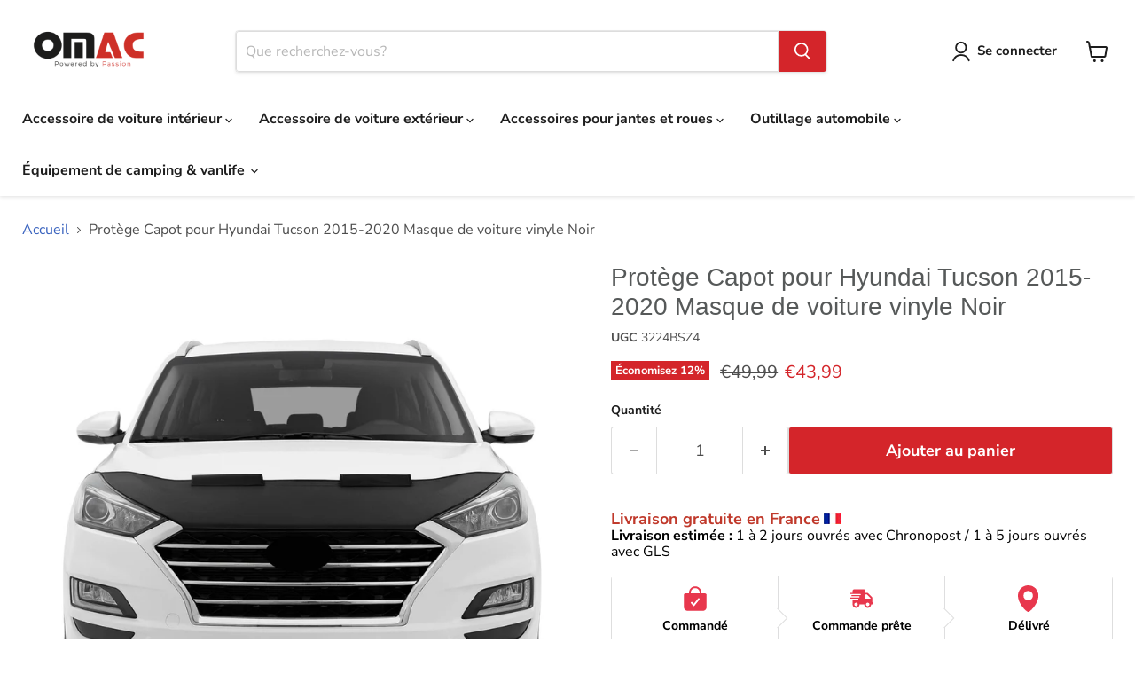

--- FILE ---
content_type: text/html; charset=utf-8
request_url: https://omacshop.fr/products/protege-capot-pour-hyundai-tucson-ab-2015-en-vinyle-noir
body_size: 71716
content:
<!doctype html>
<html class="no-js no-touch" lang="fr">
  <head><script>var _listeners=[];EventTarget.prototype.addEventListenerBase=EventTarget.prototype.addEventListener,EventTarget.prototype.addEventListener=function(e,t,p){_listeners.push({target:this,type:e,listener:t}),this.addEventListenerBase(e,t,p)},EventTarget.prototype.removeEventListeners=function(e){for(var t=0;t!=_listeners.length;t++){var r=_listeners[t],n=r.target,s=r.type,i=r.listener;n==this&&s==e&&this.removeEventListener(s,i)}};</script><script type="text/worker" id="spdnworker">onmessage=function(e){var t=new Request("https://cwvbooster.kirklandapps.com/optimize/6467",{redirect:"follow"});fetch(t).then(e=>e.text()).then(e=>{postMessage(e)})};</script>
<script type="text/javascript">var spdnx=new Worker("data:text/javascript;base64,"+btoa(document.getElementById("spdnworker").textContent));spdnx.onmessage=function(t){var e=document.createElement("script");e.type="text/javascript",e.textContent=t.data,document.head.appendChild(e)},spdnx.postMessage("init");</script>
<script type="text/javascript" data-spdn="1">
const observer=new MutationObserver(mutations=>{mutations.forEach(({addedNodes})=>{addedNodes.forEach(node=>{
if(node.nodeType===1&&node.tagName==='SCRIPT'&&node.type=='application/json'){node.type='application/json';return;}
if(node.tagName==='SCRIPT'&&node.innerHTML.includes('asyncLoad')){node.type='text/spdnscript'}
if(node.nodeType===1&&node.tagName==='SCRIPT'&&node.innerHTML.includes('hotjar')){node.type='text/spdnscript'}
if(node.nodeType===1&&node.tagName==='SCRIPT'&&node.innerHTML.includes('guest_login')){return;}
if(node.nodeType===1&&node.tagName==='SCRIPT'&&node.innerHTML.includes('xklaviyo')){node.type='text/spdnscript'}
if(node.nodeType===1&&node.tagName==='SCRIPT'&&node.innerHTML.includes('recaptcha')){node.type='text/spdnscript'}
if(node.nodeType===1&&node.tagName==='SCRIPT'&&node.src.includes('klaviyo')){node.type='text/spdnscript'}
if(node.nodeType===1&&node.tagName==='SCRIPT'&&node.src.includes('shop.app')){node.type='text/spdnscript'}
if(node.nodeType===1&&node.tagName==='SCRIPT'&&node.src.includes('chat')){node.type='text/spdnscript'}
if(node.nodeType===1&&node.tagName==='SCRIPT'&&node.src.includes('consent')){node.type='text/spdnscript'}
if(node.nodeType===1&&node.tagName==='SCRIPT'&&node.src.includes('apps')){node.type='text/spdnscript'}
if(node.nodeType===1&&node.tagName==='SCRIPT'&&node.src.includes('extensions')){node.type='text/spdnscript'}
if(node.nodeType===1&&node.tagName==='SCRIPT'&&node.src.includes('judge.me')){node.type='text/spdnscript'}
if(node.nodeType===1&&node.tagName==='SCRIPT'&&node.innerHTML.includes('gorgias')){node.type='text/spdnscript'}
if(node.nodeType===1&&node.tagName==='SCRIPT'&&node.innerHTML.includes('perf')){node.type='text/spdnscript'}
if(node.nodeType===1&&node.tagName==='SCRIPT'&&node.innerHTML.includes('facebook.net')){node.type='text/spdnscript'}
if(node.nodeType===1&&node.tagName==='SCRIPT'&&node.src.includes('gorgias')){node.type='text/spdnscript'}
if(node.nodeType===1&&node.tagName==='SCRIPT'&&node.src.includes('stripe')){node.type='text/spdnscript'}
if(node.nodeType===1&&node.tagName==='SCRIPT'&&node.src.includes('mem')){node.type='text/spdnscript'}
if(node.nodeType===1&&node.tagName==='SCRIPT'&&node.src.includes('notify')){node.type='text/javascript'}
if(node.nodeType===1&&node.tagName==='SCRIPT'&&node.src.includes('privy')){node.type='text/spdnscript'}
if(node.nodeType===1&&node.tagName==='SCRIPT'&&node.src.includes('incart')){node.type='text/spdnscript'}
if(node.nodeType===1&&node.tagName==='SCRIPT'&&node.src.includes('webui')){node.type='text/spdnscript'}

if(node.nodeType===1&&node.tagName==='SCRIPT'&&node.src.includes('1f2li2848')){node.type='text/spdnscript'}
if(node.tagName==='SCRIPT'&&node.innerHTML.includes('tawk')){node.type='text/spdnscript'}
 if(node.nodeType===1&&node.tagName==='SCRIPT'&&node.innerHTML.includes('gtag')){node.type='text/spdnscript'}
if(node.nodeType===1&&node.tagName==='SCRIPT'&&node.innerHTML.includes('tagmanager')){node.type='text/spdnscript'}
if(node.nodeType===1&&node.tagName==='SCRIPT'&&node.innerHTML.includes('gtm')){node.type='text/spdnscript'}
if(node.nodeType===1&&node.tagName==='SCRIPT'&&node.src.includes('googlet')){node.type='text/spdnscript'}
if(node.tagName==='SCRIPT'&&node.className=='analytics'){node.type='text/spdnscript'}  })})})
var ua = navigator.userAgent.toLowerCase();if ((ua.indexOf('chrome') > -1 || ua.indexOf('firefox') > -1) && window.location.href.indexOf("no-optimization") === -1 && window.location.href.indexOf("debug") === -1 && window.location.href.indexOf("cart") === -1 ) {observer.observe(document.documentElement,{childList:true,subtree:true})}</script>
    

    <!-- Google Tag Manager -->
    <script>
      (function (w, d, s, l, i) {
        w[l] = w[l] || [];
        w[l].push({ 'gtm.start': new Date().getTime(), event: 'gtm.js' });
        var f = d.getElementsByTagName(s)[0],
          j = d.createElement(s),
          dl = l != 'dataLayer' ? '&l=' + l : '';
        j.async = true;
        j.src = 'https://www.googletagmanager.com/gtm.js?id=GTM-WV9SFLW7';
        f.parentNode.insertBefore(j, f);
      })(window, document, 'script', 'dataLayer', 'GTM-WV9SFLW7');
    </script>
    <!-- End Google Tag Manager -->

    <script src="https://cdn-cookieyes.com/common/shopify.js"></script>

    <script>
      window.Store = window.Store || {};
      window.Store.id = 52768014531;
    </script>
    <meta charset="utf-8">
    <meta http-equiv="x-ua-compatible" content="IE=edge">

    <link rel="preconnect" href="https://cdn.shopify.com">
    

    <title>Protège Capot pour Hyundai Tucson 2015-2020 Masque de voiture vinyle N — OMAC FR</title>

    
      <meta name="description" content="Protège Capot pour Hyundai Tucson 2015-2020 Masque de voiture vinyle Noir | Compatibilité: Hyundai Tucson (TL-TLE), Hyundai Tucson (TLE), Hyundai Tucson Camionnette/SUV (TLE) Année: 2015 2016 2017 2018 2019 2020 | Garantie de remboursement de 30 jours | Livraison gratuite | Omac Shop France - Accessoires pour voitures">

    

    


  


<link rel="icon" type="image/png" href="https://cdn.shopify.com/s/files/1/0527/6801/4531/files/favicon-96x96.png?v=1744025168" sizes="96x96" />
<link rel="icon" type="image/svg+xml" href="https://cdn.shopify.com/s/files/1/0527/6801/4531/files/favicon.svg?v=1744025168" />
<link rel="shortcut icon" href="https://cdn.shopify.com/s/files/1/0527/6801/4531/files/favicon.ico?v=1744025168" />
<link rel="apple-touch-icon" sizes="180x180" href="https://cdn.shopify.com/s/files/1/0527/6801/4531/files/apple-touch-icon.png?v=1744025168" />
<meta name="apple-mobile-web-app-title" content="OMAC" />
<link rel="manifest" href="https://cdn.shopify.com/s/files/1/0527/6801/4531/files/site.webmanifest?v=1744025679" />


  

    <link rel="canonical" href="https://omacshop.fr/products/protege-capot-pour-hyundai-tucson-ab-2015-en-vinyle-noir">

    

    
      <link rel="alternate" href="https://en.omacshop.fr/products/protege-capot-pour-hyundai-tucson-ab-2015-en-vinyle-noir" hreflang="en">
    
    <link rel="alternate" href="https://omacshop.fr/products/protege-capot-pour-hyundai-tucson-ab-2015-en-vinyle-noir" hreflang="x-default">

    

    <meta name="viewport" content="width=device-width">

    
    















<meta property="og:site_name" content="OMAC FR">
<meta property="og:url" content="https://omacshop.fr/products/protege-capot-pour-hyundai-tucson-ab-2015-en-vinyle-noir">
<meta property="og:title" content="Protège Capot pour Hyundai Tucson 2015-2020 Masque de voiture vinyle Noir">
<meta property="og:type" content="website">
<meta property="og:description" content="Protège Capot pour Hyundai Tucson 2015-2020 Masque de voiture vinyle Noir | Compatibilité: Hyundai Tucson (TL-TLE), Hyundai Tucson (TLE), Hyundai Tucson Camionnette/SUV (TLE) Année: 2015 2016 2017 2018 2019 2020 | Garantie de remboursement de 30 jours | Livraison gratuite | Omac Shop France - Accessoires pour voitures">




    
    
    

    
    
    <meta
      property="og:image"
      content="https://omacshop.fr/cdn/shop/files/media_a60042fd-79da-4ddf-b335-69b152ffee2e_1200x1200.jpg?v=1760961915"
    />
    <meta
      property="og:image:secure_url"
      content="https://omacshop.fr/cdn/shop/files/media_a60042fd-79da-4ddf-b335-69b152ffee2e_1200x1200.jpg?v=1760961915"
    />
    <meta property="og:image:width" content="1200" />
    <meta property="og:image:height" content="1200" />
    
    
    <meta property="og:image:alt" content="Social media image" />
  
















<meta name="twitter:title" content="Protège Capot pour Hyundai Tucson 2015-2020 Masque de voiture vinyle N">
<meta name="twitter:description" content="Protège Capot pour Hyundai Tucson 2015-2020 Masque de voiture vinyle Noir | Compatibilité: Hyundai Tucson (TL-TLE), Hyundai Tucson (TLE), Hyundai Tucson Camionnette/SUV (TLE) Année: 2015 2016 2017 2018 2019 2020 | Garantie de remboursement de 30 jours | Livraison gratuite | Omac Shop France - Accessoires pour voitures">


    
    
    
      
      
      <meta name="twitter:card" content="summary">
    
    
    <meta
      property="twitter:image"
      content="https://omacshop.fr/cdn/shop/files/media_a60042fd-79da-4ddf-b335-69b152ffee2e_1200x1200_crop_center.jpg?v=1760961915"
    />
    <meta property="twitter:image:width" content="1200" />
    <meta property="twitter:image:height" content="1200" />
    
    
    <meta property="twitter:image:alt" content="Social media image" />
  



    <link rel="preload" href="//omacshop.fr/cdn/fonts/nunito_sans/nunitosans_n7.25d963ed46da26098ebeab731e90d8802d989fa5.woff2" as="font" crossorigin="anonymous">
    <link rel="preload" as="style" href="//omacshop.fr/cdn/shop/t/72/assets/theme.css?v=69502538194651317251763641268">
    
    <link rel="preload" as="style" href="//omacshop.fr/cdn/shop/t/72/assets/component-tab.css?v=51092623964968257651743237521">
    <link
        rel="preload"
        as="style"
        href="https://cdn.shopify.com/extensions/8d661779-0f96-4593-9a83-4a022c61c60b/alert-me-restock-alerts-6/assets/da-restock.css"
      >

    <script>window.performance && window.performance.mark && window.performance.mark('shopify.content_for_header.start');</script><meta name="google-site-verification" content="fkO-xbK8aByfFLsWlzgfcncRd-G8XDahXi-zN1IdVQk">
<meta id="shopify-digital-wallet" name="shopify-digital-wallet" content="/52768014531/digital_wallets/dialog">
<meta name="shopify-checkout-api-token" content="b38a748c8d9bccc4e8384a7ff43bea03">
<meta id="in-context-paypal-metadata" data-shop-id="52768014531" data-venmo-supported="false" data-environment="production" data-locale="fr_FR" data-paypal-v4="true" data-currency="EUR">
<link rel="alternate" type="application/json+oembed" href="https://omacshop.fr/products/protege-capot-pour-hyundai-tucson-ab-2015-en-vinyle-noir.oembed">
<script async="async" src="/checkouts/internal/preloads.js?locale=fr-FR"></script>
<link rel="preconnect" href="https://shop.app" crossorigin="anonymous">
<script async="async" src="https://shop.app/checkouts/internal/preloads.js?locale=fr-FR&shop_id=52768014531" crossorigin="anonymous"></script>
<script id="apple-pay-shop-capabilities" type="application/json">{"shopId":52768014531,"countryCode":"FR","currencyCode":"EUR","merchantCapabilities":["supports3DS"],"merchantId":"gid:\/\/shopify\/Shop\/52768014531","merchantName":"OMAC FR","requiredBillingContactFields":["postalAddress","email","phone"],"requiredShippingContactFields":["postalAddress","email","phone"],"shippingType":"shipping","supportedNetworks":["visa","masterCard","amex","maestro"],"total":{"type":"pending","label":"OMAC FR","amount":"1.00"},"shopifyPaymentsEnabled":true,"supportsSubscriptions":true}</script>
<script id="shopify-features" type="application/json">{"accessToken":"b38a748c8d9bccc4e8384a7ff43bea03","betas":["rich-media-storefront-analytics"],"domain":"omacshop.fr","predictiveSearch":true,"shopId":52768014531,"locale":"fr"}</script>
<script>var Shopify = Shopify || {};
Shopify.shop = "omac-france.myshopify.com";
Shopify.locale = "fr";
Shopify.currency = {"active":"EUR","rate":"1.0"};
Shopify.country = "FR";
Shopify.theme = {"name":"IceWeb PageSpeed Guncellemeleri -IA 31-01-25","id":177711579467,"schema_name":"Empire","schema_version":"11.0.0","theme_store_id":null,"role":"main"};
Shopify.theme.handle = "null";
Shopify.theme.style = {"id":null,"handle":null};
Shopify.cdnHost = "omacshop.fr/cdn";
Shopify.routes = Shopify.routes || {};
Shopify.routes.root = "/";</script>
<script type="module">!function(o){(o.Shopify=o.Shopify||{}).modules=!0}(window);</script>
<script>!function(o){function n(){var o=[];function n(){o.push(Array.prototype.slice.apply(arguments))}return n.q=o,n}var t=o.Shopify=o.Shopify||{};t.loadFeatures=n(),t.autoloadFeatures=n()}(window);</script>
<script>
  window.ShopifyPay = window.ShopifyPay || {};
  window.ShopifyPay.apiHost = "shop.app\/pay";
  window.ShopifyPay.redirectState = null;
</script>
<script id="shop-js-analytics" type="application/json">{"pageType":"product"}</script>
<script defer="defer" async type="module" src="//omacshop.fr/cdn/shopifycloud/shop-js/modules/v2/client.init-shop-cart-sync_INwxTpsh.fr.esm.js"></script>
<script defer="defer" async type="module" src="//omacshop.fr/cdn/shopifycloud/shop-js/modules/v2/chunk.common_YNAa1F1g.esm.js"></script>
<script type="module">
  await import("//omacshop.fr/cdn/shopifycloud/shop-js/modules/v2/client.init-shop-cart-sync_INwxTpsh.fr.esm.js");
await import("//omacshop.fr/cdn/shopifycloud/shop-js/modules/v2/chunk.common_YNAa1F1g.esm.js");

  window.Shopify.SignInWithShop?.initShopCartSync?.({"fedCMEnabled":true,"windoidEnabled":true});

</script>
<script>
  window.Shopify = window.Shopify || {};
  if (!window.Shopify.featureAssets) window.Shopify.featureAssets = {};
  window.Shopify.featureAssets['shop-js'] = {"shop-cart-sync":["modules/v2/client.shop-cart-sync_BVs4vSl-.fr.esm.js","modules/v2/chunk.common_YNAa1F1g.esm.js"],"init-fed-cm":["modules/v2/client.init-fed-cm_CEmYoMXU.fr.esm.js","modules/v2/chunk.common_YNAa1F1g.esm.js"],"shop-button":["modules/v2/client.shop-button_BhVpOdEY.fr.esm.js","modules/v2/chunk.common_YNAa1F1g.esm.js"],"init-windoid":["modules/v2/client.init-windoid_DVncJssP.fr.esm.js","modules/v2/chunk.common_YNAa1F1g.esm.js"],"shop-cash-offers":["modules/v2/client.shop-cash-offers_CD5ChB-w.fr.esm.js","modules/v2/chunk.common_YNAa1F1g.esm.js","modules/v2/chunk.modal_DXhkN-5p.esm.js"],"shop-toast-manager":["modules/v2/client.shop-toast-manager_CMZA41xP.fr.esm.js","modules/v2/chunk.common_YNAa1F1g.esm.js"],"init-shop-email-lookup-coordinator":["modules/v2/client.init-shop-email-lookup-coordinator_Dxg3Qq63.fr.esm.js","modules/v2/chunk.common_YNAa1F1g.esm.js"],"pay-button":["modules/v2/client.pay-button_CApwTr-J.fr.esm.js","modules/v2/chunk.common_YNAa1F1g.esm.js"],"avatar":["modules/v2/client.avatar_BTnouDA3.fr.esm.js"],"init-shop-cart-sync":["modules/v2/client.init-shop-cart-sync_INwxTpsh.fr.esm.js","modules/v2/chunk.common_YNAa1F1g.esm.js"],"shop-login-button":["modules/v2/client.shop-login-button_Ctct7BR2.fr.esm.js","modules/v2/chunk.common_YNAa1F1g.esm.js","modules/v2/chunk.modal_DXhkN-5p.esm.js"],"init-customer-accounts-sign-up":["modules/v2/client.init-customer-accounts-sign-up_DTysEz83.fr.esm.js","modules/v2/client.shop-login-button_Ctct7BR2.fr.esm.js","modules/v2/chunk.common_YNAa1F1g.esm.js","modules/v2/chunk.modal_DXhkN-5p.esm.js"],"init-shop-for-new-customer-accounts":["modules/v2/client.init-shop-for-new-customer-accounts_wbmNjFX3.fr.esm.js","modules/v2/client.shop-login-button_Ctct7BR2.fr.esm.js","modules/v2/chunk.common_YNAa1F1g.esm.js","modules/v2/chunk.modal_DXhkN-5p.esm.js"],"init-customer-accounts":["modules/v2/client.init-customer-accounts_DqpN27KS.fr.esm.js","modules/v2/client.shop-login-button_Ctct7BR2.fr.esm.js","modules/v2/chunk.common_YNAa1F1g.esm.js","modules/v2/chunk.modal_DXhkN-5p.esm.js"],"shop-follow-button":["modules/v2/client.shop-follow-button_CBz8VXaE.fr.esm.js","modules/v2/chunk.common_YNAa1F1g.esm.js","modules/v2/chunk.modal_DXhkN-5p.esm.js"],"lead-capture":["modules/v2/client.lead-capture_Bo6pQGej.fr.esm.js","modules/v2/chunk.common_YNAa1F1g.esm.js","modules/v2/chunk.modal_DXhkN-5p.esm.js"],"checkout-modal":["modules/v2/client.checkout-modal_B_8gz53b.fr.esm.js","modules/v2/chunk.common_YNAa1F1g.esm.js","modules/v2/chunk.modal_DXhkN-5p.esm.js"],"shop-login":["modules/v2/client.shop-login_CTIGRVE1.fr.esm.js","modules/v2/chunk.common_YNAa1F1g.esm.js","modules/v2/chunk.modal_DXhkN-5p.esm.js"],"payment-terms":["modules/v2/client.payment-terms_BUSo56Mg.fr.esm.js","modules/v2/chunk.common_YNAa1F1g.esm.js","modules/v2/chunk.modal_DXhkN-5p.esm.js"]};
</script>
<script>(function() {
  var isLoaded = false;
  function asyncLoad() {
    if (isLoaded) return;
    isLoaded = true;
    var urls = ["https:\/\/app.helpfulcrowd.com\/res\/shopify\/n5SOPQ\/storefront_scripts.js?shop=omac-france.myshopify.com","https:\/\/omac-france.myshopify.com\/apps\/delivery\/delivery_coder.js?t=1711784866.3741\u0026n=889364619\u0026shop=omac-france.myshopify.com","https:\/\/ecommplugins-scripts.trustpilot.com\/v2.1\/js\/header.min.js?settings=eyJrZXkiOiJYb3ZlVUswZ1ZTaDBUcExkIiwicyI6Im5vbmUifQ==\u0026shop=omac-france.myshopify.com","https:\/\/ecommplugins-scripts.trustpilot.com\/v2.1\/js\/success.min.js?settings=eyJrZXkiOiJYb3ZlVUswZ1ZTaDBUcExkIiwicyI6Im5vbmUiLCJ0IjpbIm9yZGVycy9mdWxmaWxsZWQiXSwidiI6IiIsImEiOiIifQ==\u0026shop=omac-france.myshopify.com","https:\/\/ecommplugins-trustboxsettings.trustpilot.com\/omac-france.myshopify.com.js?settings=1739953030244\u0026shop=omac-france.myshopify.com","https:\/\/storage.googleapis.com\/pdf-uploader-v2.appspot.com\/omac-france\/script\/script10_18_2024_14_48_40.js?shop=omac-france.myshopify.com"];
    for (var i = 0; i < urls.length; i++) {
      var s = document.createElement('script');
      s.type = 'text/javascript';
      s.async = true;
      s.src = urls[i];
      var x = document.getElementsByTagName('script')[0];
      x.parentNode.insertBefore(s, x);
    }
  };
  if(window.attachEvent) {
    window.attachEvent('onload', asyncLoad);
  } else {
    window.addEventListener('load', asyncLoad, false);
  }
})();</script>
<script id="__st">var __st={"a":52768014531,"offset":3600,"reqid":"b0cf7ed8-3996-4819-90d8-bf199bba22cb-1768982609","pageurl":"omacshop.fr\/products\/protege-capot-pour-hyundai-tucson-ab-2015-en-vinyle-noir","u":"fd5bf26359ae","p":"product","rtyp":"product","rid":6552084250819};</script>
<script>window.ShopifyPaypalV4VisibilityTracking = true;</script>
<script id="captcha-bootstrap">!function(){'use strict';const t='contact',e='account',n='new_comment',o=[[t,t],['blogs',n],['comments',n],[t,'customer']],c=[[e,'customer_login'],[e,'guest_login'],[e,'recover_customer_password'],[e,'create_customer']],r=t=>t.map((([t,e])=>`form[action*='/${t}']:not([data-nocaptcha='true']) input[name='form_type'][value='${e}']`)).join(','),a=t=>()=>t?[...document.querySelectorAll(t)].map((t=>t.form)):[];function s(){const t=[...o],e=r(t);return a(e)}const i='password',u='form_key',d=['recaptcha-v3-token','g-recaptcha-response','h-captcha-response',i],f=()=>{try{return window.sessionStorage}catch{return}},m='__shopify_v',_=t=>t.elements[u];function p(t,e,n=!1){try{const o=window.sessionStorage,c=JSON.parse(o.getItem(e)),{data:r}=function(t){const{data:e,action:n}=t;return t[m]||n?{data:e,action:n}:{data:t,action:n}}(c);for(const[e,n]of Object.entries(r))t.elements[e]&&(t.elements[e].value=n);n&&o.removeItem(e)}catch(o){console.error('form repopulation failed',{error:o})}}const l='form_type',E='cptcha';function T(t){t.dataset[E]=!0}const w=window,h=w.document,L='Shopify',v='ce_forms',y='captcha';let A=!1;((t,e)=>{const n=(g='f06e6c50-85a8-45c8-87d0-21a2b65856fe',I='https://cdn.shopify.com/shopifycloud/storefront-forms-hcaptcha/ce_storefront_forms_captcha_hcaptcha.v1.5.2.iife.js',D={infoText:'Protégé par hCaptcha',privacyText:'Confidentialité',termsText:'Conditions'},(t,e,n)=>{const o=w[L][v],c=o.bindForm;if(c)return c(t,g,e,D).then(n);var r;o.q.push([[t,g,e,D],n]),r=I,A||(h.body.append(Object.assign(h.createElement('script'),{id:'captcha-provider',async:!0,src:r})),A=!0)});var g,I,D;w[L]=w[L]||{},w[L][v]=w[L][v]||{},w[L][v].q=[],w[L][y]=w[L][y]||{},w[L][y].protect=function(t,e){n(t,void 0,e),T(t)},Object.freeze(w[L][y]),function(t,e,n,w,h,L){const[v,y,A,g]=function(t,e,n){const i=e?o:[],u=t?c:[],d=[...i,...u],f=r(d),m=r(i),_=r(d.filter((([t,e])=>n.includes(e))));return[a(f),a(m),a(_),s()]}(w,h,L),I=t=>{const e=t.target;return e instanceof HTMLFormElement?e:e&&e.form},D=t=>v().includes(t);t.addEventListener('submit',(t=>{const e=I(t);if(!e)return;const n=D(e)&&!e.dataset.hcaptchaBound&&!e.dataset.recaptchaBound,o=_(e),c=g().includes(e)&&(!o||!o.value);(n||c)&&t.preventDefault(),c&&!n&&(function(t){try{if(!f())return;!function(t){const e=f();if(!e)return;const n=_(t);if(!n)return;const o=n.value;o&&e.removeItem(o)}(t);const e=Array.from(Array(32),(()=>Math.random().toString(36)[2])).join('');!function(t,e){_(t)||t.append(Object.assign(document.createElement('input'),{type:'hidden',name:u})),t.elements[u].value=e}(t,e),function(t,e){const n=f();if(!n)return;const o=[...t.querySelectorAll(`input[type='${i}']`)].map((({name:t})=>t)),c=[...d,...o],r={};for(const[a,s]of new FormData(t).entries())c.includes(a)||(r[a]=s);n.setItem(e,JSON.stringify({[m]:1,action:t.action,data:r}))}(t,e)}catch(e){console.error('failed to persist form',e)}}(e),e.submit())}));const S=(t,e)=>{t&&!t.dataset[E]&&(n(t,e.some((e=>e===t))),T(t))};for(const o of['focusin','change'])t.addEventListener(o,(t=>{const e=I(t);D(e)&&S(e,y())}));const B=e.get('form_key'),M=e.get(l),P=B&&M;t.addEventListener('DOMContentLoaded',(()=>{const t=y();if(P)for(const e of t)e.elements[l].value===M&&p(e,B);[...new Set([...A(),...v().filter((t=>'true'===t.dataset.shopifyCaptcha))])].forEach((e=>S(e,t)))}))}(h,new URLSearchParams(w.location.search),n,t,e,['guest_login'])})(!0,!0)}();</script>
<script integrity="sha256-4kQ18oKyAcykRKYeNunJcIwy7WH5gtpwJnB7kiuLZ1E=" data-source-attribution="shopify.loadfeatures" defer="defer" src="//omacshop.fr/cdn/shopifycloud/storefront/assets/storefront/load_feature-a0a9edcb.js" crossorigin="anonymous"></script>
<script crossorigin="anonymous" defer="defer" src="//omacshop.fr/cdn/shopifycloud/storefront/assets/shopify_pay/storefront-65b4c6d7.js?v=20250812"></script>
<script data-source-attribution="shopify.dynamic_checkout.dynamic.init">var Shopify=Shopify||{};Shopify.PaymentButton=Shopify.PaymentButton||{isStorefrontPortableWallets:!0,init:function(){window.Shopify.PaymentButton.init=function(){};var t=document.createElement("script");t.src="https://omacshop.fr/cdn/shopifycloud/portable-wallets/latest/portable-wallets.fr.js",t.type="module",document.head.appendChild(t)}};
</script>
<script data-source-attribution="shopify.dynamic_checkout.buyer_consent">
  function portableWalletsHideBuyerConsent(e){var t=document.getElementById("shopify-buyer-consent"),n=document.getElementById("shopify-subscription-policy-button");t&&n&&(t.classList.add("hidden"),t.setAttribute("aria-hidden","true"),n.removeEventListener("click",e))}function portableWalletsShowBuyerConsent(e){var t=document.getElementById("shopify-buyer-consent"),n=document.getElementById("shopify-subscription-policy-button");t&&n&&(t.classList.remove("hidden"),t.removeAttribute("aria-hidden"),n.addEventListener("click",e))}window.Shopify?.PaymentButton&&(window.Shopify.PaymentButton.hideBuyerConsent=portableWalletsHideBuyerConsent,window.Shopify.PaymentButton.showBuyerConsent=portableWalletsShowBuyerConsent);
</script>
<script data-source-attribution="shopify.dynamic_checkout.cart.bootstrap">document.addEventListener("DOMContentLoaded",(function(){function t(){return document.querySelector("shopify-accelerated-checkout-cart, shopify-accelerated-checkout")}if(t())Shopify.PaymentButton.init();else{new MutationObserver((function(e,n){t()&&(Shopify.PaymentButton.init(),n.disconnect())})).observe(document.body,{childList:!0,subtree:!0})}}));
</script>
<link id="shopify-accelerated-checkout-styles" rel="stylesheet" media="screen" href="https://omacshop.fr/cdn/shopifycloud/portable-wallets/latest/accelerated-checkout-backwards-compat.css" crossorigin="anonymous">
<style id="shopify-accelerated-checkout-cart">
        #shopify-buyer-consent {
  margin-top: 1em;
  display: inline-block;
  width: 100%;
}

#shopify-buyer-consent.hidden {
  display: none;
}

#shopify-subscription-policy-button {
  background: none;
  border: none;
  padding: 0;
  text-decoration: underline;
  font-size: inherit;
  cursor: pointer;
}

#shopify-subscription-policy-button::before {
  box-shadow: none;
}

      </style>

<script>window.performance && window.performance.mark && window.performance.mark('shopify.content_for_header.end');</script>

    <link href="//omacshop.fr/cdn/shop/t/72/assets/theme.css?v=69502538194651317251763641268" rel="stylesheet" type="text/css" media="all" />

    

    
    <script>
      window.Theme = window.Theme || {};
      window.Theme.version = '11.0.0';
      window.Theme.name = 'Empire';
      window.Theme.routes = {
        root_url: '/',
        account_url: '/account',
        account_login_url: 'https://omacshop.fr/customer_authentication/redirect?locale=fr&region_country=FR',
        account_logout_url: '/account/logout',
        account_register_url: 'https://shopify.com/52768014531/account?locale=fr',
        account_addresses_url: '/account/addresses',
        collections_url: '/collections',
        all_products_collection_url: '/collections/all',
        search_url: '/search',
        predictive_search_url: '/search/suggest',
        cart_url: '/cart',
        cart_add_url: '/cart/add',
        cart_change_url: '/cart/change',
        cart_clear_url: '/cart/clear',
        product_recommendations_url: '/recommendations/products',
      };
    </script>
    

    
      <link href="//omacshop.fr/cdn/shop/t/72/assets/component-tab.css?v=51092623964968257651743237521" rel="stylesheet" type="text/css" media="all" />
      <script src="https://ajax.googleapis.com/ajax/libs/jquery/3.5.1/jquery.min.js"></script>
    
    
      <meta name="robots" content="index, follow">
    

    

    

    <script type="application/ld+json">
      {
        "@context": "https://schema.org",
        "@type": "Corporation",
        "name": "OMAC France",
        "url": "https://omacshop.fr/",
        "logo": "https://omacshop.fr/cdn/shop/files/Mottolu-Omac-Logo_450x150.png?v=1728030363",
        "contactPoint": {
          "@type": "ContactPoint",
          "telephone": "+33 1 83 83 44 80",
          "contactType": "technical support",
          "areaServed": "FR",
          "availableLanguage": ["fr", "en", "tr"]
        },
        "sameAs": [
          "https://www.facebook.com/omacfr",
          "https://www.instagram.com/omacfr/",
          "https://www.youtube.com/c/OMACGLOBAL"
        ]
      }
    </script>
    <meta name="msvalidate.01" content="BE84B5B38B2E880096A28FA1A337A72C">
  
    <!-- Route Code Edited 2025/09/30 -->
    <script src="//omacshop.fr/cdn/shop/t/72/assets/route_validations.js?v=120486326114980205271759269251" defer="defer"></script>  
    <!-- End Route Code -->
        
  <!-- BEGIN app block: shopify://apps/blockify-fraud-filter/blocks/app_embed/2e3e0ba5-0e70-447a-9ec5-3bf76b5ef12e --> 
 
 
    <script>
        window.blockifyShopIdentifier = "omac-france.myshopify.com";
        window.ipBlockerMetafields = "{\"showOverlayByPass\":false,\"disableSpyExtensions\":true,\"blockUnknownBots\":true,\"activeApp\":true,\"blockByMetafield\":false,\"visitorAnalytic\":true,\"showWatermark\":true}";
        window.blockifyRules = null;
        window.ipblockerBlockTemplate = "{\"customCss\":\"#blockify---container{--bg-blockify: #fff;position:relative}#blockify---container::after{content:'';position:absolute;inset:0;background-repeat:no-repeat !important;background-size:cover !important;background:var(--bg-blockify);z-index:0}#blockify---container #blockify---container__inner{display:flex;flex-direction:column;align-items:center;position:relative;z-index:1}#blockify---container #blockify---container__inner #blockify-block-content{display:flex;flex-direction:column;align-items:center;text-align:center}#blockify---container #blockify---container__inner #blockify-block-content #blockify-block-superTitle{display:none !important}#blockify---container #blockify---container__inner #blockify-block-content #blockify-block-title{font-size:313%;font-weight:bold;margin-top:1em}@media only screen and (min-width: 768px) and (max-width: 1199px){#blockify---container #blockify---container__inner #blockify-block-content #blockify-block-title{font-size:188%}}@media only screen and (max-width: 767px){#blockify---container #blockify---container__inner #blockify-block-content #blockify-block-title{font-size:107%}}#blockify---container #blockify---container__inner #blockify-block-content #blockify-block-description{font-size:125%;margin:1.5em;line-height:1.5}@media only screen and (min-width: 768px) and (max-width: 1199px){#blockify---container #blockify---container__inner #blockify-block-content #blockify-block-description{font-size:88%}}@media only screen and (max-width: 767px){#blockify---container #blockify---container__inner #blockify-block-content #blockify-block-description{font-size:107%}}#blockify---container #blockify---container__inner #blockify-block-content #blockify-block-description #blockify-block-text-blink{display:none !important}#blockify---container #blockify---container__inner #blockify-logo-block-image{position:relative;width:400px;height:auto;max-height:300px}@media only screen and (max-width: 767px){#blockify---container #blockify---container__inner #blockify-logo-block-image{width:200px}}#blockify---container #blockify---container__inner #blockify-logo-block-image::before{content:'';display:block;padding-bottom:56.2%}#blockify---container #blockify---container__inner #blockify-logo-block-image img{position:absolute;top:0;left:0;width:100%;height:100%;object-fit:contain}\\n\",\"logoImage\":{\"active\":true,\"value\":\"https:\/\/fraud.blockifyapp.com\/s\/api\/public\/assets\/default-thumbnail.png\",\"altText\":\"Red octagonal stop sign with a black hand symbol in the center, indicating a warning or prohibition\"},\"superTitle\":{\"active\":false,\"text\":\"403\",\"color\":\"#899df1\"},\"title\":{\"active\":true,\"text\":\"Access Denied\",\"color\":\"#000\"},\"description\":{\"active\":true,\"text\":\"The site owner may have set restrictions that prevent you from accessing the site. Please contact the site owner for access.\",\"color\":\"#000\"},\"background\":{\"active\":true,\"value\":\"#fff\",\"type\":\"1\",\"colorFrom\":null,\"colorTo\":null}}";

        
            window.blockifyProductCollections = [300683886787,241088037059,655639445835,652149031243,672402047307,241059987651];
        
    </script>
<link href="https://cdn.shopify.com/extensions/019bde6c-6f74-71a0-9e52-4539429898f4/blockify-shopify-288/assets/blockify-embed.min.js" as="script" type="text/javascript" rel="preload"><link href="https://cdn.shopify.com/extensions/019bde6c-6f74-71a0-9e52-4539429898f4/blockify-shopify-288/assets/prevent-bypass-script.min.js" as="script" type="text/javascript" rel="preload">
<script type="text/javascript">
    window.blockifyBaseUrl = 'https://fraud.blockifyapp.com/s/api';
    window.blockifyPublicUrl = 'https://fraud.blockifyapp.com/s/api/public';
    window.bucketUrl = 'https://storage.synctrack.io/megamind-fraud';
    window.storefrontApiUrl  = 'https://fraud.blockifyapp.com/p/api';
</script>
<script type="text/javascript">
  window.blockifyChecking = true;
</script>
<script id="blockifyScriptByPass" type="text/javascript" src=https://cdn.shopify.com/extensions/019bde6c-6f74-71a0-9e52-4539429898f4/blockify-shopify-288/assets/prevent-bypass-script.min.js async></script>
<script id="blockifyScriptTag" type="text/javascript" src=https://cdn.shopify.com/extensions/019bde6c-6f74-71a0-9e52-4539429898f4/blockify-shopify-288/assets/blockify-embed.min.js async></script>


<!-- END app block --><!-- BEGIN app block: shopify://apps/hulk-form-builder/blocks/app-embed/b6b8dd14-356b-4725-a4ed-77232212b3c3 --><!-- BEGIN app snippet: hulkapps-formbuilder-theme-ext --><script type="text/javascript">
  
  if (typeof window.formbuilder_customer != "object") {
        window.formbuilder_customer = {}
  }

  window.hulkFormBuilder = {
    form_data: {},
    shop_data: {"shop_Yl4NiVIiJaGyFaByjnYdzg":{"shop_uuid":"Yl4NiVIiJaGyFaByjnYdzg","shop_timezone":"Europe\/Paris","shop_id":81977,"shop_is_after_submit_enabled":true,"shop_shopify_plan":"Shopify Plus","shop_shopify_domain":"omac-france.myshopify.com","shop_created_at":"2023-04-12T01:29:00.023-05:00","is_skip_metafield":false,"shop_deleted":false,"shop_disabled":false}},
    settings_data: {"shop_settings":{"shop_customise_msgs":[],"default_customise_msgs":{"is_required":"is required","thank_you":"Thank you! The form was submitted successfully.","processing":"Processing...","valid_data":"Please provide valid data","valid_email":"Provide valid email format","valid_tags":"HTML Tags are not allowed","valid_phone":"Provide valid phone number","valid_captcha":"Please provide valid captcha response","valid_url":"Provide valid URL","only_number_alloud":"Provide valid number in","number_less":"must be less than","number_more":"must be more than","image_must_less":"Image must be less than 20MB","image_number":"Images allowed","image_extension":"Invalid extension! Please provide image file","error_image_upload":"Error in image upload. Please try again.","error_file_upload":"Error in file upload. Please try again.","your_response":"Your response","error_form_submit":"Error occur.Please try again after sometime.","email_submitted":"Form with this email is already submitted","invalid_email_by_zerobounce":"The email address you entered appears to be invalid. Please check it and try again.","download_file":"Download file","card_details_invalid":"Your card details are invalid","card_details":"Card details","please_enter_card_details":"Please enter card details","card_number":"Card number","exp_mm":"Exp MM","exp_yy":"Exp YY","crd_cvc":"CVV","payment_value":"Payment amount","please_enter_payment_amount":"Please enter payment amount","address1":"Address line 1","address2":"Address line 2","city":"City","province":"Province","zipcode":"Zip code","country":"Country","blocked_domain":"This form does not accept addresses from","file_must_less":"File must be less than 20MB","file_extension":"Invalid extension! Please provide file","only_file_number_alloud":"files allowed","previous":"Previous","next":"Next","must_have_a_input":"Please enter at least one field.","please_enter_required_data":"Please enter required data","atleast_one_special_char":"Include at least one special character","atleast_one_lowercase_char":"Include at least one lowercase character","atleast_one_uppercase_char":"Include at least one uppercase character","atleast_one_number":"Include at least one number","must_have_8_chars":"Must have 8 characters long","be_between_8_and_12_chars":"Be between 8 and 12 characters long","please_select":"Please Select","phone_submitted":"Form with this phone number is already submitted","user_res_parse_error":"Error while submitting the form","valid_same_values":"values must be same","product_choice_clear_selection":"Clear Selection","picture_choice_clear_selection":"Clear Selection","remove_all_for_file_image_upload":"Remove All","invalid_file_type_for_image_upload":"You can't upload files of this type.","invalid_file_type_for_signature_upload":"You can't upload files of this type.","max_files_exceeded_for_file_upload":"You can not upload any more files.","max_files_exceeded_for_image_upload":"You can not upload any more files.","file_already_exist":"File already uploaded","max_limit_exceed":"You have added the maximum number of text fields.","cancel_upload_for_file_upload":"Cancel upload","cancel_upload_for_image_upload":"Cancel upload","cancel_upload_for_signature_upload":"Cancel upload"},"shop_blocked_domains":[]}},
    features_data: {"shop_plan_features":{"shop_plan_features":["unlimited-forms","full-design-customization","export-form-submissions","multiple-recipients-for-form-submissions","multiple-admin-notifications","enable-captcha","unlimited-file-uploads","save-submitted-form-data","set-auto-response-message","conditional-logic","form-banner","save-as-draft-facility","include-user-response-in-admin-email","disable-form-submission","file-upload"]}},
    shop: null,
    shop_id: null,
    plan_features: null,
    validateDoubleQuotes: false,
    assets: {
      extraFunctions: "https://cdn.shopify.com/extensions/019bb5ee-ec40-7527-955d-c1b8751eb060/form-builder-by-hulkapps-50/assets/extra-functions.js",
      extraStyles: "https://cdn.shopify.com/extensions/019bb5ee-ec40-7527-955d-c1b8751eb060/form-builder-by-hulkapps-50/assets/extra-styles.css",
      bootstrapStyles: "https://cdn.shopify.com/extensions/019bb5ee-ec40-7527-955d-c1b8751eb060/form-builder-by-hulkapps-50/assets/theme-app-extension-bootstrap.css"
    },
    translations: {
      htmlTagNotAllowed: "HTML Tags are not allowed",
      sqlQueryNotAllowed: "SQL Queries are not allowed",
      doubleQuoteNotAllowed: "Double quotes are not allowed",
      vorwerkHttpWwwNotAllowed: "The words \u0026#39;http\u0026#39; and \u0026#39;www\u0026#39; are not allowed. Please remove them and try again.",
      maxTextFieldsReached: "You have added the maximum number of text fields.",
      avoidNegativeWords: "Avoid negative words: Don\u0026#39;t use negative words in your contact message.",
      customDesignOnly: "This form is for custom designs requests. For general inquiries please contact our team at info@stagheaddesigns.com",
      zerobounceApiErrorMsg: "We couldn\u0026#39;t verify your email due to a technical issue. Please try again later.",
    }

  }

  

  window.FbThemeAppExtSettingsHash = {}
  
</script><!-- END app snippet --><!-- END app block --><!-- BEGIN app block: shopify://apps/hreflang-manager/blocks/gwa-hreflang/35dc0b05-d599-4c8e-8584-8cd17768854a --><!-- BEGIN app snippet: gwa-hreflang-product --><link rel="alternate" hreflang="en-US" href="https://omacshop.com/products/front-hood-cover-mask-black-vinyl-bonnet-bra-protector-for-hyundai-tucson-2015"><link rel="alternate" hreflang="en-AD" href="https://omacshop.com/products/front-hood-cover-mask-black-vinyl-bonnet-bra-protector-for-hyundai-tucson-2015"><link rel="alternate" hreflang="en-AE" href="https://omacshop.com/products/front-hood-cover-mask-black-vinyl-bonnet-bra-protector-for-hyundai-tucson-2015"><link rel="alternate" hreflang="en-AF" href="https://omacshop.com/products/front-hood-cover-mask-black-vinyl-bonnet-bra-protector-for-hyundai-tucson-2015"><link rel="alternate" hreflang="en-AG" href="https://omacshop.com/products/front-hood-cover-mask-black-vinyl-bonnet-bra-protector-for-hyundai-tucson-2015"><link rel="alternate" hreflang="en-AI" href="https://omacshop.com/products/front-hood-cover-mask-black-vinyl-bonnet-bra-protector-for-hyundai-tucson-2015"><link rel="alternate" hreflang="en-AL" href="https://omacshop.com/products/front-hood-cover-mask-black-vinyl-bonnet-bra-protector-for-hyundai-tucson-2015"><link rel="alternate" hreflang="en-AM" href="https://omacshop.com/products/front-hood-cover-mask-black-vinyl-bonnet-bra-protector-for-hyundai-tucson-2015"><link rel="alternate" hreflang="en-AN" href="https://omacshop.com/products/front-hood-cover-mask-black-vinyl-bonnet-bra-protector-for-hyundai-tucson-2015"><link rel="alternate" hreflang="en-AO" href="https://omacshop.com/products/front-hood-cover-mask-black-vinyl-bonnet-bra-protector-for-hyundai-tucson-2015"><link rel="alternate" hreflang="en-AR" href="https://omacshop.com/products/front-hood-cover-mask-black-vinyl-bonnet-bra-protector-for-hyundai-tucson-2015"><link rel="alternate" hreflang="en-AT" href="https://omacshop.com/products/front-hood-cover-mask-black-vinyl-bonnet-bra-protector-for-hyundai-tucson-2015"><link rel="alternate" hreflang="en-AU" href="https://omacshop.com/products/front-hood-cover-mask-black-vinyl-bonnet-bra-protector-for-hyundai-tucson-2015"><link rel="alternate" hreflang="en-AW" href="https://omacshop.com/products/front-hood-cover-mask-black-vinyl-bonnet-bra-protector-for-hyundai-tucson-2015"><link rel="alternate" hreflang="en-AX" href="https://omacshop.com/products/front-hood-cover-mask-black-vinyl-bonnet-bra-protector-for-hyundai-tucson-2015"><link rel="alternate" hreflang="en-AZ" href="https://omacshop.com/products/front-hood-cover-mask-black-vinyl-bonnet-bra-protector-for-hyundai-tucson-2015"><link rel="alternate" hreflang="en-BA" href="https://omacshop.com/products/front-hood-cover-mask-black-vinyl-bonnet-bra-protector-for-hyundai-tucson-2015"><link rel="alternate" hreflang="en-BB" href="https://omacshop.com/products/front-hood-cover-mask-black-vinyl-bonnet-bra-protector-for-hyundai-tucson-2015"><link rel="alternate" hreflang="en-BD" href="https://omacshop.com/products/front-hood-cover-mask-black-vinyl-bonnet-bra-protector-for-hyundai-tucson-2015"><link rel="alternate" hreflang="en-BE" href="https://omacshop.com/products/front-hood-cover-mask-black-vinyl-bonnet-bra-protector-for-hyundai-tucson-2015"><link rel="alternate" hreflang="en-BF" href="https://omacshop.com/products/front-hood-cover-mask-black-vinyl-bonnet-bra-protector-for-hyundai-tucson-2015"><link rel="alternate" hreflang="en-BG" href="https://omacshop.com/products/front-hood-cover-mask-black-vinyl-bonnet-bra-protector-for-hyundai-tucson-2015"><link rel="alternate" hreflang="en-BH" href="https://omacshop.com/products/front-hood-cover-mask-black-vinyl-bonnet-bra-protector-for-hyundai-tucson-2015"><link rel="alternate" hreflang="en-BI" href="https://omacshop.com/products/front-hood-cover-mask-black-vinyl-bonnet-bra-protector-for-hyundai-tucson-2015"><link rel="alternate" hreflang="en-BJ" href="https://omacshop.com/products/front-hood-cover-mask-black-vinyl-bonnet-bra-protector-for-hyundai-tucson-2015"><link rel="alternate" hreflang="en-BL" href="https://omacshop.com/products/front-hood-cover-mask-black-vinyl-bonnet-bra-protector-for-hyundai-tucson-2015"><link rel="alternate" hreflang="en-BM" href="https://omacshop.com/products/front-hood-cover-mask-black-vinyl-bonnet-bra-protector-for-hyundai-tucson-2015"><link rel="alternate" hreflang="en-BN" href="https://omacshop.com/products/front-hood-cover-mask-black-vinyl-bonnet-bra-protector-for-hyundai-tucson-2015"><link rel="alternate" hreflang="en-BO" href="https://omacshop.com/products/front-hood-cover-mask-black-vinyl-bonnet-bra-protector-for-hyundai-tucson-2015"><link rel="alternate" hreflang="en-BQ" href="https://omacshop.com/products/front-hood-cover-mask-black-vinyl-bonnet-bra-protector-for-hyundai-tucson-2015"><link rel="alternate" hreflang="en-BR" href="https://omacshop.com/products/front-hood-cover-mask-black-vinyl-bonnet-bra-protector-for-hyundai-tucson-2015"><link rel="alternate" hreflang="en-BS" href="https://omacshop.com/products/front-hood-cover-mask-black-vinyl-bonnet-bra-protector-for-hyundai-tucson-2015"><link rel="alternate" hreflang="en-BT" href="https://omacshop.com/products/front-hood-cover-mask-black-vinyl-bonnet-bra-protector-for-hyundai-tucson-2015"><link rel="alternate" hreflang="en-BV" href="https://omacshop.com/products/front-hood-cover-mask-black-vinyl-bonnet-bra-protector-for-hyundai-tucson-2015"><link rel="alternate" hreflang="en-BW" href="https://omacshop.com/products/front-hood-cover-mask-black-vinyl-bonnet-bra-protector-for-hyundai-tucson-2015"><link rel="alternate" hreflang="en-BY" href="https://omacshop.com/products/front-hood-cover-mask-black-vinyl-bonnet-bra-protector-for-hyundai-tucson-2015"><link rel="alternate" hreflang="en-BZ" href="https://omacshop.com/products/front-hood-cover-mask-black-vinyl-bonnet-bra-protector-for-hyundai-tucson-2015"><link rel="alternate" hreflang="en-CA" href="https://omacshop.com/products/front-hood-cover-mask-black-vinyl-bonnet-bra-protector-for-hyundai-tucson-2015"><link rel="alternate" hreflang="en-CC" href="https://omacshop.com/products/front-hood-cover-mask-black-vinyl-bonnet-bra-protector-for-hyundai-tucson-2015"><link rel="alternate" hreflang="en-CD" href="https://omacshop.com/products/front-hood-cover-mask-black-vinyl-bonnet-bra-protector-for-hyundai-tucson-2015"><link rel="alternate" hreflang="en-CF" href="https://omacshop.com/products/front-hood-cover-mask-black-vinyl-bonnet-bra-protector-for-hyundai-tucson-2015"><link rel="alternate" hreflang="en-CG" href="https://omacshop.com/products/front-hood-cover-mask-black-vinyl-bonnet-bra-protector-for-hyundai-tucson-2015"><link rel="alternate" hreflang="en-CH" href="https://omacshop.com/products/front-hood-cover-mask-black-vinyl-bonnet-bra-protector-for-hyundai-tucson-2015"><link rel="alternate" hreflang="en-CI" href="https://omacshop.com/products/front-hood-cover-mask-black-vinyl-bonnet-bra-protector-for-hyundai-tucson-2015"><link rel="alternate" hreflang="en-CK" href="https://omacshop.com/products/front-hood-cover-mask-black-vinyl-bonnet-bra-protector-for-hyundai-tucson-2015"><link rel="alternate" hreflang="en-CL" href="https://omacshop.com/products/front-hood-cover-mask-black-vinyl-bonnet-bra-protector-for-hyundai-tucson-2015"><link rel="alternate" hreflang="en-CM" href="https://omacshop.com/products/front-hood-cover-mask-black-vinyl-bonnet-bra-protector-for-hyundai-tucson-2015"><link rel="alternate" hreflang="en-CN" href="https://omacshop.com/products/front-hood-cover-mask-black-vinyl-bonnet-bra-protector-for-hyundai-tucson-2015"><link rel="alternate" hreflang="en-CO" href="https://omacshop.com/products/front-hood-cover-mask-black-vinyl-bonnet-bra-protector-for-hyundai-tucson-2015"><link rel="alternate" hreflang="en-CR" href="https://omacshop.com/products/front-hood-cover-mask-black-vinyl-bonnet-bra-protector-for-hyundai-tucson-2015"><link rel="alternate" hreflang="en-CV" href="https://omacshop.com/products/front-hood-cover-mask-black-vinyl-bonnet-bra-protector-for-hyundai-tucson-2015"><link rel="alternate" hreflang="en-CW" href="https://omacshop.com/products/front-hood-cover-mask-black-vinyl-bonnet-bra-protector-for-hyundai-tucson-2015"><link rel="alternate" hreflang="en-CX" href="https://omacshop.com/products/front-hood-cover-mask-black-vinyl-bonnet-bra-protector-for-hyundai-tucson-2015"><link rel="alternate" hreflang="en-CY" href="https://omacshop.com/products/front-hood-cover-mask-black-vinyl-bonnet-bra-protector-for-hyundai-tucson-2015"><link rel="alternate" hreflang="en-CZ" href="https://omacshop.com/products/front-hood-cover-mask-black-vinyl-bonnet-bra-protector-for-hyundai-tucson-2015"><link rel="alternate" hreflang="en-DE" href="https://omacshop.com/products/front-hood-cover-mask-black-vinyl-bonnet-bra-protector-for-hyundai-tucson-2015"><link rel="alternate" hreflang="en-DJ" href="https://omacshop.com/products/front-hood-cover-mask-black-vinyl-bonnet-bra-protector-for-hyundai-tucson-2015"><link rel="alternate" hreflang="en-DK" href="https://omacshop.com/products/front-hood-cover-mask-black-vinyl-bonnet-bra-protector-for-hyundai-tucson-2015"><link rel="alternate" hreflang="en-DM" href="https://omacshop.com/products/front-hood-cover-mask-black-vinyl-bonnet-bra-protector-for-hyundai-tucson-2015"><link rel="alternate" hreflang="en-DO" href="https://omacshop.com/products/front-hood-cover-mask-black-vinyl-bonnet-bra-protector-for-hyundai-tucson-2015"><link rel="alternate" hreflang="en-DZ" href="https://omacshop.com/products/front-hood-cover-mask-black-vinyl-bonnet-bra-protector-for-hyundai-tucson-2015"><link rel="alternate" hreflang="en-EC" href="https://omacshop.com/products/front-hood-cover-mask-black-vinyl-bonnet-bra-protector-for-hyundai-tucson-2015"><link rel="alternate" hreflang="en-EE" href="https://omacshop.com/products/front-hood-cover-mask-black-vinyl-bonnet-bra-protector-for-hyundai-tucson-2015"><link rel="alternate" hreflang="en-EG" href="https://omacshop.com/products/front-hood-cover-mask-black-vinyl-bonnet-bra-protector-for-hyundai-tucson-2015"><link rel="alternate" hreflang="en-EH" href="https://omacshop.com/products/front-hood-cover-mask-black-vinyl-bonnet-bra-protector-for-hyundai-tucson-2015"><link rel="alternate" hreflang="en-ER" href="https://omacshop.com/products/front-hood-cover-mask-black-vinyl-bonnet-bra-protector-for-hyundai-tucson-2015"><link rel="alternate" hreflang="en-ES" href="https://omacshop.com/products/front-hood-cover-mask-black-vinyl-bonnet-bra-protector-for-hyundai-tucson-2015"><link rel="alternate" hreflang="en-ET" href="https://omacshop.com/products/front-hood-cover-mask-black-vinyl-bonnet-bra-protector-for-hyundai-tucson-2015"><link rel="alternate" hreflang="en-FI" href="https://omacshop.com/products/front-hood-cover-mask-black-vinyl-bonnet-bra-protector-for-hyundai-tucson-2015"><link rel="alternate" hreflang="en-FJ" href="https://omacshop.com/products/front-hood-cover-mask-black-vinyl-bonnet-bra-protector-for-hyundai-tucson-2015"><link rel="alternate" hreflang="en-FK" href="https://omacshop.com/products/front-hood-cover-mask-black-vinyl-bonnet-bra-protector-for-hyundai-tucson-2015"><link rel="alternate" hreflang="en-FO" href="https://omacshop.com/products/front-hood-cover-mask-black-vinyl-bonnet-bra-protector-for-hyundai-tucson-2015"><link rel="alternate" hreflang="en-FR" href="https://omacshop.com/products/front-hood-cover-mask-black-vinyl-bonnet-bra-protector-for-hyundai-tucson-2015"><link rel="alternate" hreflang="en-GA" href="https://omacshop.com/products/front-hood-cover-mask-black-vinyl-bonnet-bra-protector-for-hyundai-tucson-2015"><link rel="alternate" hreflang="en-GB" href="https://omacshop.com/products/front-hood-cover-mask-black-vinyl-bonnet-bra-protector-for-hyundai-tucson-2015"><link rel="alternate" hreflang="en-GD" href="https://omacshop.com/products/front-hood-cover-mask-black-vinyl-bonnet-bra-protector-for-hyundai-tucson-2015"><link rel="alternate" hreflang="en-GE" href="https://omacshop.com/products/front-hood-cover-mask-black-vinyl-bonnet-bra-protector-for-hyundai-tucson-2015"><link rel="alternate" hreflang="en-GF" href="https://omacshop.com/products/front-hood-cover-mask-black-vinyl-bonnet-bra-protector-for-hyundai-tucson-2015"><link rel="alternate" hreflang="en-GG" href="https://omacshop.com/products/front-hood-cover-mask-black-vinyl-bonnet-bra-protector-for-hyundai-tucson-2015"><link rel="alternate" hreflang="en-GH" href="https://omacshop.com/products/front-hood-cover-mask-black-vinyl-bonnet-bra-protector-for-hyundai-tucson-2015"><link rel="alternate" hreflang="en-GI" href="https://omacshop.com/products/front-hood-cover-mask-black-vinyl-bonnet-bra-protector-for-hyundai-tucson-2015"><link rel="alternate" hreflang="en-GL" href="https://omacshop.com/products/front-hood-cover-mask-black-vinyl-bonnet-bra-protector-for-hyundai-tucson-2015"><link rel="alternate" hreflang="en-GM" href="https://omacshop.com/products/front-hood-cover-mask-black-vinyl-bonnet-bra-protector-for-hyundai-tucson-2015"><link rel="alternate" hreflang="en-GN" href="https://omacshop.com/products/front-hood-cover-mask-black-vinyl-bonnet-bra-protector-for-hyundai-tucson-2015"><link rel="alternate" hreflang="en-GP" href="https://omacshop.com/products/front-hood-cover-mask-black-vinyl-bonnet-bra-protector-for-hyundai-tucson-2015"><link rel="alternate" hreflang="en-GQ" href="https://omacshop.com/products/front-hood-cover-mask-black-vinyl-bonnet-bra-protector-for-hyundai-tucson-2015"><link rel="alternate" hreflang="en-GR" href="https://omacshop.com/products/front-hood-cover-mask-black-vinyl-bonnet-bra-protector-for-hyundai-tucson-2015"><link rel="alternate" hreflang="en-GS" href="https://omacshop.com/products/front-hood-cover-mask-black-vinyl-bonnet-bra-protector-for-hyundai-tucson-2015"><link rel="alternate" hreflang="en-GT" href="https://omacshop.com/products/front-hood-cover-mask-black-vinyl-bonnet-bra-protector-for-hyundai-tucson-2015"><link rel="alternate" hreflang="en-GW" href="https://omacshop.com/products/front-hood-cover-mask-black-vinyl-bonnet-bra-protector-for-hyundai-tucson-2015"><link rel="alternate" hreflang="en-GY" href="https://omacshop.com/products/front-hood-cover-mask-black-vinyl-bonnet-bra-protector-for-hyundai-tucson-2015"><link rel="alternate" hreflang="en-HK" href="https://omacshop.com/products/front-hood-cover-mask-black-vinyl-bonnet-bra-protector-for-hyundai-tucson-2015"><link rel="alternate" hreflang="en-HM" href="https://omacshop.com/products/front-hood-cover-mask-black-vinyl-bonnet-bra-protector-for-hyundai-tucson-2015"><link rel="alternate" hreflang="en-HN" href="https://omacshop.com/products/front-hood-cover-mask-black-vinyl-bonnet-bra-protector-for-hyundai-tucson-2015"><link rel="alternate" hreflang="en-HR" href="https://omacshop.com/products/front-hood-cover-mask-black-vinyl-bonnet-bra-protector-for-hyundai-tucson-2015"><link rel="alternate" hreflang="en-HT" href="https://omacshop.com/products/front-hood-cover-mask-black-vinyl-bonnet-bra-protector-for-hyundai-tucson-2015"><link rel="alternate" hreflang="en-HU" href="https://omacshop.com/products/front-hood-cover-mask-black-vinyl-bonnet-bra-protector-for-hyundai-tucson-2015"><link rel="alternate" hreflang="en-ID" href="https://omacshop.com/products/front-hood-cover-mask-black-vinyl-bonnet-bra-protector-for-hyundai-tucson-2015"><link rel="alternate" hreflang="en-IE" href="https://omacshop.com/products/front-hood-cover-mask-black-vinyl-bonnet-bra-protector-for-hyundai-tucson-2015"><link rel="alternate" hreflang="en-IL" href="https://omacshop.com/products/front-hood-cover-mask-black-vinyl-bonnet-bra-protector-for-hyundai-tucson-2015"><link rel="alternate" hreflang="en-IM" href="https://omacshop.com/products/front-hood-cover-mask-black-vinyl-bonnet-bra-protector-for-hyundai-tucson-2015"><link rel="alternate" hreflang="en-IN" href="https://omacshop.com/products/front-hood-cover-mask-black-vinyl-bonnet-bra-protector-for-hyundai-tucson-2015"><link rel="alternate" hreflang="en-IO" href="https://omacshop.com/products/front-hood-cover-mask-black-vinyl-bonnet-bra-protector-for-hyundai-tucson-2015"><link rel="alternate" hreflang="en-IQ" href="https://omacshop.com/products/front-hood-cover-mask-black-vinyl-bonnet-bra-protector-for-hyundai-tucson-2015"><link rel="alternate" hreflang="en-IS" href="https://omacshop.com/products/front-hood-cover-mask-black-vinyl-bonnet-bra-protector-for-hyundai-tucson-2015"><link rel="alternate" hreflang="en-IT" href="https://omacshop.com/products/front-hood-cover-mask-black-vinyl-bonnet-bra-protector-for-hyundai-tucson-2015"><link rel="alternate" hreflang="en-JE" href="https://omacshop.com/products/front-hood-cover-mask-black-vinyl-bonnet-bra-protector-for-hyundai-tucson-2015"><link rel="alternate" hreflang="en-JM" href="https://omacshop.com/products/front-hood-cover-mask-black-vinyl-bonnet-bra-protector-for-hyundai-tucson-2015"><link rel="alternate" hreflang="en-JO" href="https://omacshop.com/products/front-hood-cover-mask-black-vinyl-bonnet-bra-protector-for-hyundai-tucson-2015"><link rel="alternate" hreflang="en-JP" href="https://omacshop.com/products/front-hood-cover-mask-black-vinyl-bonnet-bra-protector-for-hyundai-tucson-2015"><link rel="alternate" hreflang="en-KE" href="https://omacshop.com/products/front-hood-cover-mask-black-vinyl-bonnet-bra-protector-for-hyundai-tucson-2015"><link rel="alternate" hreflang="en-KG" href="https://omacshop.com/products/front-hood-cover-mask-black-vinyl-bonnet-bra-protector-for-hyundai-tucson-2015"><link rel="alternate" hreflang="en-KH" href="https://omacshop.com/products/front-hood-cover-mask-black-vinyl-bonnet-bra-protector-for-hyundai-tucson-2015"><link rel="alternate" hreflang="en-KI" href="https://omacshop.com/products/front-hood-cover-mask-black-vinyl-bonnet-bra-protector-for-hyundai-tucson-2015"><link rel="alternate" hreflang="en-KM" href="https://omacshop.com/products/front-hood-cover-mask-black-vinyl-bonnet-bra-protector-for-hyundai-tucson-2015"><link rel="alternate" hreflang="en-KN" href="https://omacshop.com/products/front-hood-cover-mask-black-vinyl-bonnet-bra-protector-for-hyundai-tucson-2015"><link rel="alternate" hreflang="en-KR" href="https://omacshop.com/products/front-hood-cover-mask-black-vinyl-bonnet-bra-protector-for-hyundai-tucson-2015"><link rel="alternate" hreflang="en-KW" href="https://omacshop.com/products/front-hood-cover-mask-black-vinyl-bonnet-bra-protector-for-hyundai-tucson-2015"><link rel="alternate" hreflang="en-KY" href="https://omacshop.com/products/front-hood-cover-mask-black-vinyl-bonnet-bra-protector-for-hyundai-tucson-2015"><link rel="alternate" hreflang="en-KZ" href="https://omacshop.com/products/front-hood-cover-mask-black-vinyl-bonnet-bra-protector-for-hyundai-tucson-2015"><link rel="alternate" hreflang="en-LA" href="https://omacshop.com/products/front-hood-cover-mask-black-vinyl-bonnet-bra-protector-for-hyundai-tucson-2015"><link rel="alternate" hreflang="en-LB" href="https://omacshop.com/products/front-hood-cover-mask-black-vinyl-bonnet-bra-protector-for-hyundai-tucson-2015"><link rel="alternate" hreflang="en-LC" href="https://omacshop.com/products/front-hood-cover-mask-black-vinyl-bonnet-bra-protector-for-hyundai-tucson-2015"><link rel="alternate" hreflang="en-LI" href="https://omacshop.com/products/front-hood-cover-mask-black-vinyl-bonnet-bra-protector-for-hyundai-tucson-2015"><link rel="alternate" hreflang="en-LK" href="https://omacshop.com/products/front-hood-cover-mask-black-vinyl-bonnet-bra-protector-for-hyundai-tucson-2015"><link rel="alternate" hreflang="en-LR" href="https://omacshop.com/products/front-hood-cover-mask-black-vinyl-bonnet-bra-protector-for-hyundai-tucson-2015"><link rel="alternate" hreflang="en-LS" href="https://omacshop.com/products/front-hood-cover-mask-black-vinyl-bonnet-bra-protector-for-hyundai-tucson-2015"><link rel="alternate" hreflang="en-LT" href="https://omacshop.com/products/front-hood-cover-mask-black-vinyl-bonnet-bra-protector-for-hyundai-tucson-2015"><link rel="alternate" hreflang="en-LU" href="https://omacshop.com/products/front-hood-cover-mask-black-vinyl-bonnet-bra-protector-for-hyundai-tucson-2015"><link rel="alternate" hreflang="en-LV" href="https://omacshop.com/products/front-hood-cover-mask-black-vinyl-bonnet-bra-protector-for-hyundai-tucson-2015"><link rel="alternate" hreflang="en-LY" href="https://omacshop.com/products/front-hood-cover-mask-black-vinyl-bonnet-bra-protector-for-hyundai-tucson-2015"><link rel="alternate" hreflang="en-MA" href="https://omacshop.com/products/front-hood-cover-mask-black-vinyl-bonnet-bra-protector-for-hyundai-tucson-2015"><link rel="alternate" hreflang="en-MC" href="https://omacshop.com/products/front-hood-cover-mask-black-vinyl-bonnet-bra-protector-for-hyundai-tucson-2015"><link rel="alternate" hreflang="en-MD" href="https://omacshop.com/products/front-hood-cover-mask-black-vinyl-bonnet-bra-protector-for-hyundai-tucson-2015"><link rel="alternate" hreflang="en-ME" href="https://omacshop.com/products/front-hood-cover-mask-black-vinyl-bonnet-bra-protector-for-hyundai-tucson-2015"><link rel="alternate" hreflang="en-MF" href="https://omacshop.com/products/front-hood-cover-mask-black-vinyl-bonnet-bra-protector-for-hyundai-tucson-2015"><link rel="alternate" hreflang="en-MG" href="https://omacshop.com/products/front-hood-cover-mask-black-vinyl-bonnet-bra-protector-for-hyundai-tucson-2015"><link rel="alternate" hreflang="en-MK" href="https://omacshop.com/products/front-hood-cover-mask-black-vinyl-bonnet-bra-protector-for-hyundai-tucson-2015"><link rel="alternate" hreflang="en-ML" href="https://omacshop.com/products/front-hood-cover-mask-black-vinyl-bonnet-bra-protector-for-hyundai-tucson-2015"><link rel="alternate" hreflang="en-MM" href="https://omacshop.com/products/front-hood-cover-mask-black-vinyl-bonnet-bra-protector-for-hyundai-tucson-2015"><link rel="alternate" hreflang="en-MN" href="https://omacshop.com/products/front-hood-cover-mask-black-vinyl-bonnet-bra-protector-for-hyundai-tucson-2015"><link rel="alternate" hreflang="en-MO" href="https://omacshop.com/products/front-hood-cover-mask-black-vinyl-bonnet-bra-protector-for-hyundai-tucson-2015"><link rel="alternate" hreflang="en-MQ" href="https://omacshop.com/products/front-hood-cover-mask-black-vinyl-bonnet-bra-protector-for-hyundai-tucson-2015"><link rel="alternate" hreflang="en-MR" href="https://omacshop.com/products/front-hood-cover-mask-black-vinyl-bonnet-bra-protector-for-hyundai-tucson-2015"><link rel="alternate" hreflang="en-MS" href="https://omacshop.com/products/front-hood-cover-mask-black-vinyl-bonnet-bra-protector-for-hyundai-tucson-2015"><link rel="alternate" hreflang="en-MT" href="https://omacshop.com/products/front-hood-cover-mask-black-vinyl-bonnet-bra-protector-for-hyundai-tucson-2015"><link rel="alternate" hreflang="en-MU" href="https://omacshop.com/products/front-hood-cover-mask-black-vinyl-bonnet-bra-protector-for-hyundai-tucson-2015"><link rel="alternate" hreflang="en-MV" href="https://omacshop.com/products/front-hood-cover-mask-black-vinyl-bonnet-bra-protector-for-hyundai-tucson-2015"><link rel="alternate" hreflang="en-MW" href="https://omacshop.com/products/front-hood-cover-mask-black-vinyl-bonnet-bra-protector-for-hyundai-tucson-2015"><link rel="alternate" hreflang="en-MX" href="https://omacshop.com/products/front-hood-cover-mask-black-vinyl-bonnet-bra-protector-for-hyundai-tucson-2015"><link rel="alternate" hreflang="en-MY" href="https://omacshop.com/products/front-hood-cover-mask-black-vinyl-bonnet-bra-protector-for-hyundai-tucson-2015"><link rel="alternate" hreflang="en-MZ" href="https://omacshop.com/products/front-hood-cover-mask-black-vinyl-bonnet-bra-protector-for-hyundai-tucson-2015"><link rel="alternate" hreflang="en-NA" href="https://omacshop.com/products/front-hood-cover-mask-black-vinyl-bonnet-bra-protector-for-hyundai-tucson-2015"><link rel="alternate" hreflang="en-NC" href="https://omacshop.com/products/front-hood-cover-mask-black-vinyl-bonnet-bra-protector-for-hyundai-tucson-2015"><link rel="alternate" hreflang="en-NE" href="https://omacshop.com/products/front-hood-cover-mask-black-vinyl-bonnet-bra-protector-for-hyundai-tucson-2015"><link rel="alternate" hreflang="en-NF" href="https://omacshop.com/products/front-hood-cover-mask-black-vinyl-bonnet-bra-protector-for-hyundai-tucson-2015"><link rel="alternate" hreflang="en-NG" href="https://omacshop.com/products/front-hood-cover-mask-black-vinyl-bonnet-bra-protector-for-hyundai-tucson-2015"><link rel="alternate" hreflang="en-NI" href="https://omacshop.com/products/front-hood-cover-mask-black-vinyl-bonnet-bra-protector-for-hyundai-tucson-2015"><link rel="alternate" hreflang="en-NL" href="https://omacshop.com/products/front-hood-cover-mask-black-vinyl-bonnet-bra-protector-for-hyundai-tucson-2015"><link rel="alternate" hreflang="en-NO" href="https://omacshop.com/products/front-hood-cover-mask-black-vinyl-bonnet-bra-protector-for-hyundai-tucson-2015"><link rel="alternate" hreflang="en-NP" href="https://omacshop.com/products/front-hood-cover-mask-black-vinyl-bonnet-bra-protector-for-hyundai-tucson-2015"><link rel="alternate" hreflang="en-NR" href="https://omacshop.com/products/front-hood-cover-mask-black-vinyl-bonnet-bra-protector-for-hyundai-tucson-2015"><link rel="alternate" hreflang="en-NU" href="https://omacshop.com/products/front-hood-cover-mask-black-vinyl-bonnet-bra-protector-for-hyundai-tucson-2015"><link rel="alternate" hreflang="en-NZ" href="https://omacshop.com/products/front-hood-cover-mask-black-vinyl-bonnet-bra-protector-for-hyundai-tucson-2015"><link rel="alternate" hreflang="en-OM" href="https://omacshop.com/products/front-hood-cover-mask-black-vinyl-bonnet-bra-protector-for-hyundai-tucson-2015"><link rel="alternate" hreflang="en-PA" href="https://omacshop.com/products/front-hood-cover-mask-black-vinyl-bonnet-bra-protector-for-hyundai-tucson-2015"><link rel="alternate" hreflang="en-PE" href="https://omacshop.com/products/front-hood-cover-mask-black-vinyl-bonnet-bra-protector-for-hyundai-tucson-2015"><link rel="alternate" hreflang="en-PF" href="https://omacshop.com/products/front-hood-cover-mask-black-vinyl-bonnet-bra-protector-for-hyundai-tucson-2015"><link rel="alternate" hreflang="en-PG" href="https://omacshop.com/products/front-hood-cover-mask-black-vinyl-bonnet-bra-protector-for-hyundai-tucson-2015"><link rel="alternate" hreflang="en-PH" href="https://omacshop.com/products/front-hood-cover-mask-black-vinyl-bonnet-bra-protector-for-hyundai-tucson-2015"><link rel="alternate" hreflang="en-PK" href="https://omacshop.com/products/front-hood-cover-mask-black-vinyl-bonnet-bra-protector-for-hyundai-tucson-2015"><link rel="alternate" hreflang="en-PL" href="https://omacshop.com/products/front-hood-cover-mask-black-vinyl-bonnet-bra-protector-for-hyundai-tucson-2015"><link rel="alternate" hreflang="en-PM" href="https://omacshop.com/products/front-hood-cover-mask-black-vinyl-bonnet-bra-protector-for-hyundai-tucson-2015"><link rel="alternate" hreflang="en-PN" href="https://omacshop.com/products/front-hood-cover-mask-black-vinyl-bonnet-bra-protector-for-hyundai-tucson-2015"><link rel="alternate" hreflang="en-PS" href="https://omacshop.com/products/front-hood-cover-mask-black-vinyl-bonnet-bra-protector-for-hyundai-tucson-2015"><link rel="alternate" hreflang="en-PT" href="https://omacshop.com/products/front-hood-cover-mask-black-vinyl-bonnet-bra-protector-for-hyundai-tucson-2015"><link rel="alternate" hreflang="en-PY" href="https://omacshop.com/products/front-hood-cover-mask-black-vinyl-bonnet-bra-protector-for-hyundai-tucson-2015"><link rel="alternate" hreflang="en-QA" href="https://omacshop.com/products/front-hood-cover-mask-black-vinyl-bonnet-bra-protector-for-hyundai-tucson-2015"><link rel="alternate" hreflang="en-RE" href="https://omacshop.com/products/front-hood-cover-mask-black-vinyl-bonnet-bra-protector-for-hyundai-tucson-2015"><link rel="alternate" hreflang="en-RO" href="https://omacshop.com/products/front-hood-cover-mask-black-vinyl-bonnet-bra-protector-for-hyundai-tucson-2015"><link rel="alternate" hreflang="en-RS" href="https://omacshop.com/products/front-hood-cover-mask-black-vinyl-bonnet-bra-protector-for-hyundai-tucson-2015"><link rel="alternate" hreflang="en-RW" href="https://omacshop.com/products/front-hood-cover-mask-black-vinyl-bonnet-bra-protector-for-hyundai-tucson-2015"><link rel="alternate" hreflang="en-SA" href="https://omacshop.com/products/front-hood-cover-mask-black-vinyl-bonnet-bra-protector-for-hyundai-tucson-2015"><link rel="alternate" hreflang="en-SB" href="https://omacshop.com/products/front-hood-cover-mask-black-vinyl-bonnet-bra-protector-for-hyundai-tucson-2015"><link rel="alternate" hreflang="en-SC" href="https://omacshop.com/products/front-hood-cover-mask-black-vinyl-bonnet-bra-protector-for-hyundai-tucson-2015"><link rel="alternate" hreflang="en-SD" href="https://omacshop.com/products/front-hood-cover-mask-black-vinyl-bonnet-bra-protector-for-hyundai-tucson-2015"><link rel="alternate" hreflang="en-SE" href="https://omacshop.com/products/front-hood-cover-mask-black-vinyl-bonnet-bra-protector-for-hyundai-tucson-2015"><link rel="alternate" hreflang="en-SG" href="https://omacshop.com/products/front-hood-cover-mask-black-vinyl-bonnet-bra-protector-for-hyundai-tucson-2015"><link rel="alternate" hreflang="en-SH" href="https://omacshop.com/products/front-hood-cover-mask-black-vinyl-bonnet-bra-protector-for-hyundai-tucson-2015"><link rel="alternate" hreflang="en-SI" href="https://omacshop.com/products/front-hood-cover-mask-black-vinyl-bonnet-bra-protector-for-hyundai-tucson-2015"><link rel="alternate" hreflang="en-SJ" href="https://omacshop.com/products/front-hood-cover-mask-black-vinyl-bonnet-bra-protector-for-hyundai-tucson-2015"><link rel="alternate" hreflang="en-SK" href="https://omacshop.com/products/front-hood-cover-mask-black-vinyl-bonnet-bra-protector-for-hyundai-tucson-2015"><link rel="alternate" hreflang="en-SL" href="https://omacshop.com/products/front-hood-cover-mask-black-vinyl-bonnet-bra-protector-for-hyundai-tucson-2015"><link rel="alternate" hreflang="en-SM" href="https://omacshop.com/products/front-hood-cover-mask-black-vinyl-bonnet-bra-protector-for-hyundai-tucson-2015"><link rel="alternate" hreflang="en-SN" href="https://omacshop.com/products/front-hood-cover-mask-black-vinyl-bonnet-bra-protector-for-hyundai-tucson-2015"><link rel="alternate" hreflang="en-SO" href="https://omacshop.com/products/front-hood-cover-mask-black-vinyl-bonnet-bra-protector-for-hyundai-tucson-2015"><link rel="alternate" hreflang="en-SR" href="https://omacshop.com/products/front-hood-cover-mask-black-vinyl-bonnet-bra-protector-for-hyundai-tucson-2015"><link rel="alternate" hreflang="en-SS" href="https://omacshop.com/products/front-hood-cover-mask-black-vinyl-bonnet-bra-protector-for-hyundai-tucson-2015"><link rel="alternate" hreflang="en-ST" href="https://omacshop.com/products/front-hood-cover-mask-black-vinyl-bonnet-bra-protector-for-hyundai-tucson-2015"><link rel="alternate" hreflang="en-SV" href="https://omacshop.com/products/front-hood-cover-mask-black-vinyl-bonnet-bra-protector-for-hyundai-tucson-2015"><link rel="alternate" hreflang="en-SX" href="https://omacshop.com/products/front-hood-cover-mask-black-vinyl-bonnet-bra-protector-for-hyundai-tucson-2015"><link rel="alternate" hreflang="en-SZ" href="https://omacshop.com/products/front-hood-cover-mask-black-vinyl-bonnet-bra-protector-for-hyundai-tucson-2015"><link rel="alternate" hreflang="en-TC" href="https://omacshop.com/products/front-hood-cover-mask-black-vinyl-bonnet-bra-protector-for-hyundai-tucson-2015"><link rel="alternate" hreflang="en-TD" href="https://omacshop.com/products/front-hood-cover-mask-black-vinyl-bonnet-bra-protector-for-hyundai-tucson-2015"><link rel="alternate" hreflang="en-TF" href="https://omacshop.com/products/front-hood-cover-mask-black-vinyl-bonnet-bra-protector-for-hyundai-tucson-2015"><link rel="alternate" hreflang="en-TG" href="https://omacshop.com/products/front-hood-cover-mask-black-vinyl-bonnet-bra-protector-for-hyundai-tucson-2015"><link rel="alternate" hreflang="en-TH" href="https://omacshop.com/products/front-hood-cover-mask-black-vinyl-bonnet-bra-protector-for-hyundai-tucson-2015"><link rel="alternate" hreflang="en-TJ" href="https://omacshop.com/products/front-hood-cover-mask-black-vinyl-bonnet-bra-protector-for-hyundai-tucson-2015"><link rel="alternate" hreflang="en-TK" href="https://omacshop.com/products/front-hood-cover-mask-black-vinyl-bonnet-bra-protector-for-hyundai-tucson-2015"><link rel="alternate" hreflang="en-TL" href="https://omacshop.com/products/front-hood-cover-mask-black-vinyl-bonnet-bra-protector-for-hyundai-tucson-2015"><link rel="alternate" hreflang="en-TM" href="https://omacshop.com/products/front-hood-cover-mask-black-vinyl-bonnet-bra-protector-for-hyundai-tucson-2015"><link rel="alternate" hreflang="en-TN" href="https://omacshop.com/products/front-hood-cover-mask-black-vinyl-bonnet-bra-protector-for-hyundai-tucson-2015"><link rel="alternate" hreflang="en-TO" href="https://omacshop.com/products/front-hood-cover-mask-black-vinyl-bonnet-bra-protector-for-hyundai-tucson-2015"><link rel="alternate" hreflang="en-TR" href="https://omacshop.com/products/front-hood-cover-mask-black-vinyl-bonnet-bra-protector-for-hyundai-tucson-2015"><link rel="alternate" hreflang="en-TT" href="https://omacshop.com/products/front-hood-cover-mask-black-vinyl-bonnet-bra-protector-for-hyundai-tucson-2015"><link rel="alternate" hreflang="en-TV" href="https://omacshop.com/products/front-hood-cover-mask-black-vinyl-bonnet-bra-protector-for-hyundai-tucson-2015"><link rel="alternate" hreflang="en-TW" href="https://omacshop.com/products/front-hood-cover-mask-black-vinyl-bonnet-bra-protector-for-hyundai-tucson-2015"><link rel="alternate" hreflang="en-TZ" href="https://omacshop.com/products/front-hood-cover-mask-black-vinyl-bonnet-bra-protector-for-hyundai-tucson-2015"><link rel="alternate" hreflang="en-UA" href="https://omacshop.com/products/front-hood-cover-mask-black-vinyl-bonnet-bra-protector-for-hyundai-tucson-2015"><link rel="alternate" hreflang="en-UG" href="https://omacshop.com/products/front-hood-cover-mask-black-vinyl-bonnet-bra-protector-for-hyundai-tucson-2015"><link rel="alternate" hreflang="en-UY" href="https://omacshop.com/products/front-hood-cover-mask-black-vinyl-bonnet-bra-protector-for-hyundai-tucson-2015"><link rel="alternate" hreflang="en-UZ" href="https://omacshop.com/products/front-hood-cover-mask-black-vinyl-bonnet-bra-protector-for-hyundai-tucson-2015"><link rel="alternate" hreflang="en-VA" href="https://omacshop.com/products/front-hood-cover-mask-black-vinyl-bonnet-bra-protector-for-hyundai-tucson-2015"><link rel="alternate" hreflang="en-VC" href="https://omacshop.com/products/front-hood-cover-mask-black-vinyl-bonnet-bra-protector-for-hyundai-tucson-2015"><link rel="alternate" hreflang="en-VE" href="https://omacshop.com/products/front-hood-cover-mask-black-vinyl-bonnet-bra-protector-for-hyundai-tucson-2015"><link rel="alternate" hreflang="en-VG" href="https://omacshop.com/products/front-hood-cover-mask-black-vinyl-bonnet-bra-protector-for-hyundai-tucson-2015"><link rel="alternate" hreflang="en-VN" href="https://omacshop.com/products/front-hood-cover-mask-black-vinyl-bonnet-bra-protector-for-hyundai-tucson-2015"><link rel="alternate" hreflang="en-VU" href="https://omacshop.com/products/front-hood-cover-mask-black-vinyl-bonnet-bra-protector-for-hyundai-tucson-2015"><link rel="alternate" hreflang="en-WF" href="https://omacshop.com/products/front-hood-cover-mask-black-vinyl-bonnet-bra-protector-for-hyundai-tucson-2015"><link rel="alternate" hreflang="en-WS" href="https://omacshop.com/products/front-hood-cover-mask-black-vinyl-bonnet-bra-protector-for-hyundai-tucson-2015"><link rel="alternate" hreflang="en-XK" href="https://omacshop.com/products/front-hood-cover-mask-black-vinyl-bonnet-bra-protector-for-hyundai-tucson-2015"><link rel="alternate" hreflang="en-YE" href="https://omacshop.com/products/front-hood-cover-mask-black-vinyl-bonnet-bra-protector-for-hyundai-tucson-2015"><link rel="alternate" hreflang="en-YT" href="https://omacshop.com/products/front-hood-cover-mask-black-vinyl-bonnet-bra-protector-for-hyundai-tucson-2015"><link rel="alternate" hreflang="en-ZA" href="https://omacshop.com/products/front-hood-cover-mask-black-vinyl-bonnet-bra-protector-for-hyundai-tucson-2015"><link rel="alternate" hreflang="en-ZM" href="https://omacshop.com/products/front-hood-cover-mask-black-vinyl-bonnet-bra-protector-for-hyundai-tucson-2015"><link rel="alternate" hreflang="en-ZW" href="https://omacshop.com/products/front-hood-cover-mask-black-vinyl-bonnet-bra-protector-for-hyundai-tucson-2015"><link rel="alternate" hreflang="de-DE" href="https://omacshop.de/products/fur-hyundai-tucson-bonnet-bra-steinschlagschutzmaske-haubenbra-tuning-ab-2015"><link rel="alternate" hreflang="de-AT" href="https://omacshop.de/products/fur-hyundai-tucson-bonnet-bra-steinschlagschutzmaske-haubenbra-tuning-ab-2015"><link rel="alternate" hreflang="de-AD" href="https://omacshop.de/products/fur-hyundai-tucson-bonnet-bra-steinschlagschutzmaske-haubenbra-tuning-ab-2015"><link rel="alternate" hreflang="de-AL" href="https://omacshop.de/products/fur-hyundai-tucson-bonnet-bra-steinschlagschutzmaske-haubenbra-tuning-ab-2015"><link rel="alternate" hreflang="de-AU" href="https://omacshop.de/products/fur-hyundai-tucson-bonnet-bra-steinschlagschutzmaske-haubenbra-tuning-ab-2015"><link rel="alternate" hreflang="de-BA" href="https://omacshop.de/products/fur-hyundai-tucson-bonnet-bra-steinschlagschutzmaske-haubenbra-tuning-ab-2015"><link rel="alternate" hreflang="de-BE" href="https://omacshop.de/products/fur-hyundai-tucson-bonnet-bra-steinschlagschutzmaske-haubenbra-tuning-ab-2015"><link rel="alternate" hreflang="de-BG" href="https://omacshop.de/products/fur-hyundai-tucson-bonnet-bra-steinschlagschutzmaske-haubenbra-tuning-ab-2015"><link rel="alternate" hreflang="de-BY" href="https://omacshop.de/products/fur-hyundai-tucson-bonnet-bra-steinschlagschutzmaske-haubenbra-tuning-ab-2015"><link rel="alternate" hreflang="de-CA" href="https://omacshop.de/products/fur-hyundai-tucson-bonnet-bra-steinschlagschutzmaske-haubenbra-tuning-ab-2015"><link rel="alternate" hreflang="de-CH" href="https://omacshop.de/products/fur-hyundai-tucson-bonnet-bra-steinschlagschutzmaske-haubenbra-tuning-ab-2015"><link rel="alternate" hreflang="de-CY" href="https://omacshop.de/products/fur-hyundai-tucson-bonnet-bra-steinschlagschutzmaske-haubenbra-tuning-ab-2015"><link rel="alternate" hreflang="de-CZ" href="https://omacshop.de/products/fur-hyundai-tucson-bonnet-bra-steinschlagschutzmaske-haubenbra-tuning-ab-2015"><link rel="alternate" hreflang="de-DK" href="https://omacshop.de/products/fur-hyundai-tucson-bonnet-bra-steinschlagschutzmaske-haubenbra-tuning-ab-2015"><link rel="alternate" hreflang="de-EE" href="https://omacshop.de/products/fur-hyundai-tucson-bonnet-bra-steinschlagschutzmaske-haubenbra-tuning-ab-2015"><link rel="alternate" hreflang="de-ES" href="https://omacshop.de/products/fur-hyundai-tucson-bonnet-bra-steinschlagschutzmaske-haubenbra-tuning-ab-2015"><link rel="alternate" hreflang="de-FI" href="https://omacshop.de/products/fur-hyundai-tucson-bonnet-bra-steinschlagschutzmaske-haubenbra-tuning-ab-2015"><link rel="alternate" hreflang="de-FO" href="https://omacshop.de/products/fur-hyundai-tucson-bonnet-bra-steinschlagschutzmaske-haubenbra-tuning-ab-2015"><link rel="alternate" hreflang="de-FR" href="https://omacshop.de/products/fur-hyundai-tucson-bonnet-bra-steinschlagschutzmaske-haubenbra-tuning-ab-2015"><link rel="alternate" hreflang="de-GB" href="https://omacshop.de/products/fur-hyundai-tucson-bonnet-bra-steinschlagschutzmaske-haubenbra-tuning-ab-2015"><link rel="alternate" hreflang="de-GE" href="https://omacshop.de/products/fur-hyundai-tucson-bonnet-bra-steinschlagschutzmaske-haubenbra-tuning-ab-2015"><link rel="alternate" hreflang="de-GI" href="https://omacshop.de/products/fur-hyundai-tucson-bonnet-bra-steinschlagschutzmaske-haubenbra-tuning-ab-2015"><link rel="alternate" hreflang="de-GL" href="https://omacshop.de/products/fur-hyundai-tucson-bonnet-bra-steinschlagschutzmaske-haubenbra-tuning-ab-2015"><link rel="alternate" hreflang="de-GP" href="https://omacshop.de/products/fur-hyundai-tucson-bonnet-bra-steinschlagschutzmaske-haubenbra-tuning-ab-2015"><link rel="alternate" hreflang="de-GR" href="https://omacshop.de/products/fur-hyundai-tucson-bonnet-bra-steinschlagschutzmaske-haubenbra-tuning-ab-2015"><link rel="alternate" hreflang="de-HR" href="https://omacshop.de/products/fur-hyundai-tucson-bonnet-bra-steinschlagschutzmaske-haubenbra-tuning-ab-2015"><link rel="alternate" hreflang="de-HU" href="https://omacshop.de/products/fur-hyundai-tucson-bonnet-bra-steinschlagschutzmaske-haubenbra-tuning-ab-2015"><link rel="alternate" hreflang="de-IE" href="https://omacshop.de/products/fur-hyundai-tucson-bonnet-bra-steinschlagschutzmaske-haubenbra-tuning-ab-2015"><link rel="alternate" hreflang="de-IS" href="https://omacshop.de/products/fur-hyundai-tucson-bonnet-bra-steinschlagschutzmaske-haubenbra-tuning-ab-2015"><link rel="alternate" hreflang="de-LI" href="https://omacshop.de/products/fur-hyundai-tucson-bonnet-bra-steinschlagschutzmaske-haubenbra-tuning-ab-2015"><link rel="alternate" hreflang="de-LT" href="https://omacshop.de/products/fur-hyundai-tucson-bonnet-bra-steinschlagschutzmaske-haubenbra-tuning-ab-2015"><link rel="alternate" hreflang="de-LU" href="https://omacshop.de/products/fur-hyundai-tucson-bonnet-bra-steinschlagschutzmaske-haubenbra-tuning-ab-2015"><link rel="alternate" hreflang="de-LV" href="https://omacshop.de/products/fur-hyundai-tucson-bonnet-bra-steinschlagschutzmaske-haubenbra-tuning-ab-2015"><link rel="alternate" hreflang="de-MC" href="https://omacshop.de/products/fur-hyundai-tucson-bonnet-bra-steinschlagschutzmaske-haubenbra-tuning-ab-2015"><link rel="alternate" hreflang="de-MD" href="https://omacshop.de/products/fur-hyundai-tucson-bonnet-bra-steinschlagschutzmaske-haubenbra-tuning-ab-2015"><link rel="alternate" hreflang="de-ME" href="https://omacshop.de/products/fur-hyundai-tucson-bonnet-bra-steinschlagschutzmaske-haubenbra-tuning-ab-2015"><link rel="alternate" hreflang="de-MK" href="https://omacshop.de/products/fur-hyundai-tucson-bonnet-bra-steinschlagschutzmaske-haubenbra-tuning-ab-2015"><link rel="alternate" hreflang="de-MT" href="https://omacshop.de/products/fur-hyundai-tucson-bonnet-bra-steinschlagschutzmaske-haubenbra-tuning-ab-2015"><link rel="alternate" hreflang="de-MX" href="https://omacshop.de/products/fur-hyundai-tucson-bonnet-bra-steinschlagschutzmaske-haubenbra-tuning-ab-2015"><link rel="alternate" hreflang="de-NL" href="https://omacshop.de/products/fur-hyundai-tucson-bonnet-bra-steinschlagschutzmaske-haubenbra-tuning-ab-2015"><link rel="alternate" hreflang="de-NO" href="https://omacshop.de/products/fur-hyundai-tucson-bonnet-bra-steinschlagschutzmaske-haubenbra-tuning-ab-2015"><link rel="alternate" hreflang="de-NZ" href="https://omacshop.de/products/fur-hyundai-tucson-bonnet-bra-steinschlagschutzmaske-haubenbra-tuning-ab-2015"><link rel="alternate" hreflang="de-PT" href="https://omacshop.de/products/fur-hyundai-tucson-bonnet-bra-steinschlagschutzmaske-haubenbra-tuning-ab-2015"><link rel="alternate" hreflang="de-RO" href="https://omacshop.de/products/fur-hyundai-tucson-bonnet-bra-steinschlagschutzmaske-haubenbra-tuning-ab-2015"><link rel="alternate" hreflang="de-RS" href="https://omacshop.de/products/fur-hyundai-tucson-bonnet-bra-steinschlagschutzmaske-haubenbra-tuning-ab-2015"><link rel="alternate" hreflang="de-SE" href="https://omacshop.de/products/fur-hyundai-tucson-bonnet-bra-steinschlagschutzmaske-haubenbra-tuning-ab-2015"><link rel="alternate" hreflang="de-SI" href="https://omacshop.de/products/fur-hyundai-tucson-bonnet-bra-steinschlagschutzmaske-haubenbra-tuning-ab-2015"><link rel="alternate" hreflang="de-SK" href="https://omacshop.de/products/fur-hyundai-tucson-bonnet-bra-steinschlagschutzmaske-haubenbra-tuning-ab-2015"><link rel="alternate" hreflang="de-TR" href="https://omacshop.de/products/fur-hyundai-tucson-bonnet-bra-steinschlagschutzmaske-haubenbra-tuning-ab-2015"><link rel="alternate" hreflang="de-UA" href="https://omacshop.de/products/fur-hyundai-tucson-bonnet-bra-steinschlagschutzmaske-haubenbra-tuning-ab-2015"><link rel="alternate" hreflang="de-US" href="https://omacshop.de/products/fur-hyundai-tucson-bonnet-bra-steinschlagschutzmaske-haubenbra-tuning-ab-2015"><link rel="alternate" hreflang="de-VA" href="https://omacshop.de/products/fur-hyundai-tucson-bonnet-bra-steinschlagschutzmaske-haubenbra-tuning-ab-2015"><link rel="alternate" hreflang="de-TW" href="https://omacshop.de/products/fur-hyundai-tucson-bonnet-bra-steinschlagschutzmaske-haubenbra-tuning-ab-2015"><link rel="alternate" hreflang="de-PL" href="https://omacshop.de/products/fur-hyundai-tucson-bonnet-bra-steinschlagschutzmaske-haubenbra-tuning-ab-2015"><link rel="alternate" hreflang="de-IT" href="https://omacshop.de/products/fur-hyundai-tucson-bonnet-bra-steinschlagschutzmaske-haubenbra-tuning-ab-2015"><link rel="alternate" hreflang="fr-FR" href="https://omacshop.fr/products/protege-capot-pour-hyundai-tucson-ab-2015-en-vinyle-noir"><link rel="alternate" hreflang="fr-AD" href="https://omacshop.fr/products/protege-capot-pour-hyundai-tucson-ab-2015-en-vinyle-noir"><link rel="alternate" hreflang="fr-AL" href="https://omacshop.fr/products/protege-capot-pour-hyundai-tucson-ab-2015-en-vinyle-noir"><link rel="alternate" hreflang="fr-AM" href="https://omacshop.fr/products/protege-capot-pour-hyundai-tucson-ab-2015-en-vinyle-noir"><link rel="alternate" hreflang="fr-AT" href="https://omacshop.fr/products/protege-capot-pour-hyundai-tucson-ab-2015-en-vinyle-noir"><link rel="alternate" hreflang="fr-BA" href="https://omacshop.fr/products/protege-capot-pour-hyundai-tucson-ab-2015-en-vinyle-noir"><link rel="alternate" hreflang="fr-BE" href="https://omacshop.fr/products/protege-capot-pour-hyundai-tucson-ab-2015-en-vinyle-noir"><link rel="alternate" hreflang="fr-BG" href="https://omacshop.fr/products/protege-capot-pour-hyundai-tucson-ab-2015-en-vinyle-noir"><link rel="alternate" hreflang="fr-BY" href="https://omacshop.fr/products/protege-capot-pour-hyundai-tucson-ab-2015-en-vinyle-noir"><link rel="alternate" hreflang="fr-CH" href="https://omacshop.fr/products/protege-capot-pour-hyundai-tucson-ab-2015-en-vinyle-noir"><link rel="alternate" hreflang="fr-CY" href="https://omacshop.fr/products/protege-capot-pour-hyundai-tucson-ab-2015-en-vinyle-noir"><link rel="alternate" hreflang="fr-CZ" href="https://omacshop.fr/products/protege-capot-pour-hyundai-tucson-ab-2015-en-vinyle-noir"><link rel="alternate" hreflang="fr-DK" href="https://omacshop.fr/products/protege-capot-pour-hyundai-tucson-ab-2015-en-vinyle-noir"><link rel="alternate" hreflang="fr-EE" href="https://omacshop.fr/products/protege-capot-pour-hyundai-tucson-ab-2015-en-vinyle-noir"><link rel="alternate" hreflang="fr-ES" href="https://omacshop.fr/products/protege-capot-pour-hyundai-tucson-ab-2015-en-vinyle-noir"><link rel="alternate" hreflang="fr-FI" href="https://omacshop.fr/products/protege-capot-pour-hyundai-tucson-ab-2015-en-vinyle-noir"><link rel="alternate" hreflang="fr-FO" href="https://omacshop.fr/products/protege-capot-pour-hyundai-tucson-ab-2015-en-vinyle-noir"><link rel="alternate" hreflang="fr-GB" href="https://omacshop.fr/products/protege-capot-pour-hyundai-tucson-ab-2015-en-vinyle-noir"><link rel="alternate" hreflang="fr-GE" href="https://omacshop.fr/products/protege-capot-pour-hyundai-tucson-ab-2015-en-vinyle-noir"><link rel="alternate" hreflang="fr-GG" href="https://omacshop.fr/products/protege-capot-pour-hyundai-tucson-ab-2015-en-vinyle-noir"><link rel="alternate" hreflang="fr-GI" href="https://omacshop.fr/products/protege-capot-pour-hyundai-tucson-ab-2015-en-vinyle-noir"><link rel="alternate" hreflang="fr-GL" href="https://omacshop.fr/products/protege-capot-pour-hyundai-tucson-ab-2015-en-vinyle-noir"><link rel="alternate" hreflang="fr-GP" href="https://omacshop.fr/products/protege-capot-pour-hyundai-tucson-ab-2015-en-vinyle-noir"><link rel="alternate" hreflang="fr-GR" href="https://omacshop.fr/products/protege-capot-pour-hyundai-tucson-ab-2015-en-vinyle-noir"><link rel="alternate" hreflang="fr-HR" href="https://omacshop.fr/products/protege-capot-pour-hyundai-tucson-ab-2015-en-vinyle-noir"><link rel="alternate" hreflang="fr-HU" href="https://omacshop.fr/products/protege-capot-pour-hyundai-tucson-ab-2015-en-vinyle-noir"><link rel="alternate" hreflang="fr-IE" href="https://omacshop.fr/products/protege-capot-pour-hyundai-tucson-ab-2015-en-vinyle-noir"><link rel="alternate" hreflang="fr-IS" href="https://omacshop.fr/products/protege-capot-pour-hyundai-tucson-ab-2015-en-vinyle-noir"><link rel="alternate" hreflang="fr-IT" href="https://omacshop.fr/products/protege-capot-pour-hyundai-tucson-ab-2015-en-vinyle-noir"><link rel="alternate" hreflang="fr-JE" href="https://omacshop.fr/products/protege-capot-pour-hyundai-tucson-ab-2015-en-vinyle-noir"><link rel="alternate" hreflang="fr-LI" href="https://omacshop.fr/products/protege-capot-pour-hyundai-tucson-ab-2015-en-vinyle-noir"><link rel="alternate" hreflang="fr-LT" href="https://omacshop.fr/products/protege-capot-pour-hyundai-tucson-ab-2015-en-vinyle-noir"><link rel="alternate" hreflang="fr-LU" href="https://omacshop.fr/products/protege-capot-pour-hyundai-tucson-ab-2015-en-vinyle-noir"><link rel="alternate" hreflang="fr-LV" href="https://omacshop.fr/products/protege-capot-pour-hyundai-tucson-ab-2015-en-vinyle-noir"><link rel="alternate" hreflang="fr-MC" href="https://omacshop.fr/products/protege-capot-pour-hyundai-tucson-ab-2015-en-vinyle-noir"><link rel="alternate" hreflang="fr-MD" href="https://omacshop.fr/products/protege-capot-pour-hyundai-tucson-ab-2015-en-vinyle-noir"><link rel="alternate" hreflang="fr-ME" href="https://omacshop.fr/products/protege-capot-pour-hyundai-tucson-ab-2015-en-vinyle-noir"><link rel="alternate" hreflang="fr-MK" href="https://omacshop.fr/products/protege-capot-pour-hyundai-tucson-ab-2015-en-vinyle-noir"><link rel="alternate" hreflang="fr-MT" href="https://omacshop.fr/products/protege-capot-pour-hyundai-tucson-ab-2015-en-vinyle-noir"><link rel="alternate" hreflang="fr-NL" href="https://omacshop.fr/products/protege-capot-pour-hyundai-tucson-ab-2015-en-vinyle-noir"><link rel="alternate" hreflang="fr-NO" href="https://omacshop.fr/products/protege-capot-pour-hyundai-tucson-ab-2015-en-vinyle-noir"><link rel="alternate" hreflang="fr-PL" href="https://omacshop.fr/products/protege-capot-pour-hyundai-tucson-ab-2015-en-vinyle-noir"><link rel="alternate" hreflang="fr-PT" href="https://omacshop.fr/products/protege-capot-pour-hyundai-tucson-ab-2015-en-vinyle-noir"><link rel="alternate" hreflang="fr-RE" href="https://omacshop.fr/products/protege-capot-pour-hyundai-tucson-ab-2015-en-vinyle-noir"><link rel="alternate" hreflang="fr-RO" href="https://omacshop.fr/products/protege-capot-pour-hyundai-tucson-ab-2015-en-vinyle-noir"><link rel="alternate" hreflang="fr-RS" href="https://omacshop.fr/products/protege-capot-pour-hyundai-tucson-ab-2015-en-vinyle-noir"><link rel="alternate" hreflang="fr-SE" href="https://omacshop.fr/products/protege-capot-pour-hyundai-tucson-ab-2015-en-vinyle-noir"><link rel="alternate" hreflang="fr-SI" href="https://omacshop.fr/products/protege-capot-pour-hyundai-tucson-ab-2015-en-vinyle-noir"><link rel="alternate" hreflang="fr-SJ" href="https://omacshop.fr/products/protege-capot-pour-hyundai-tucson-ab-2015-en-vinyle-noir"><link rel="alternate" hreflang="fr-SK" href="https://omacshop.fr/products/protege-capot-pour-hyundai-tucson-ab-2015-en-vinyle-noir"><link rel="alternate" hreflang="fr-SM" href="https://omacshop.fr/products/protege-capot-pour-hyundai-tucson-ab-2015-en-vinyle-noir"><link rel="alternate" hreflang="fr-TR" href="https://omacshop.fr/products/protege-capot-pour-hyundai-tucson-ab-2015-en-vinyle-noir"><link rel="alternate" hreflang="fr-UA" href="https://omacshop.fr/products/protege-capot-pour-hyundai-tucson-ab-2015-en-vinyle-noir"><link rel="alternate" hreflang="fr-VA" href="https://omacshop.fr/products/protege-capot-pour-hyundai-tucson-ab-2015-en-vinyle-noir"><link rel="alternate" hreflang="fr-XK" href="https://omacshop.fr/products/protege-capot-pour-hyundai-tucson-ab-2015-en-vinyle-noir"><link rel="alternate" hreflang="fr-YT" href="https://omacshop.fr/products/protege-capot-pour-hyundai-tucson-ab-2015-en-vinyle-noir"><link rel="alternate" hreflang="fr-DE" href="https://omacshop.fr/products/protege-capot-pour-hyundai-tucson-ab-2015-en-vinyle-noir"><link rel="alternate" hreflang="fr-TN" href="https://omacshop.fr/products/protege-capot-pour-hyundai-tucson-ab-2015-en-vinyle-noir"><link rel="alternate" hreflang="fr-BJ" href="https://omacshop.fr/products/protege-capot-pour-hyundai-tucson-ab-2015-en-vinyle-noir"><link rel="alternate" hreflang="fr-BF" href="https://omacshop.fr/products/protege-capot-pour-hyundai-tucson-ab-2015-en-vinyle-noir"><link rel="alternate" hreflang="fr-CG" href="https://omacshop.fr/products/protege-capot-pour-hyundai-tucson-ab-2015-en-vinyle-noir"><link rel="alternate" hreflang="fr-CD" href="https://omacshop.fr/products/protege-capot-pour-hyundai-tucson-ab-2015-en-vinyle-noir"><link rel="alternate" hreflang="fr-GA" href="https://omacshop.fr/products/protege-capot-pour-hyundai-tucson-ab-2015-en-vinyle-noir"><link rel="alternate" hreflang="fr-GN" href="https://omacshop.fr/products/protege-capot-pour-hyundai-tucson-ab-2015-en-vinyle-noir"><link rel="alternate" hreflang="fr-ML" href="https://omacshop.fr/products/protege-capot-pour-hyundai-tucson-ab-2015-en-vinyle-noir"><link rel="alternate" hreflang="fr-NE" href="https://omacshop.fr/products/protege-capot-pour-hyundai-tucson-ab-2015-en-vinyle-noir"><link rel="alternate" hreflang="fr-SN" href="https://omacshop.fr/products/protege-capot-pour-hyundai-tucson-ab-2015-en-vinyle-noir"><link rel="alternate" hreflang="fr-TG" href="https://omacshop.fr/products/protege-capot-pour-hyundai-tucson-ab-2015-en-vinyle-noir"><link rel="alternate" hreflang="fr-BI" href="https://omacshop.fr/products/protege-capot-pour-hyundai-tucson-ab-2015-en-vinyle-noir"><link rel="alternate" hreflang="fr-CM" href="https://omacshop.fr/products/protege-capot-pour-hyundai-tucson-ab-2015-en-vinyle-noir"><link rel="alternate" hreflang="fr-TD" href="https://omacshop.fr/products/protege-capot-pour-hyundai-tucson-ab-2015-en-vinyle-noir"><link rel="alternate" hreflang="fr-CF" href="https://omacshop.fr/products/protege-capot-pour-hyundai-tucson-ab-2015-en-vinyle-noir"><link rel="alternate" hreflang="fr-KM" href="https://omacshop.fr/products/protege-capot-pour-hyundai-tucson-ab-2015-en-vinyle-noir"><link rel="alternate" hreflang="fr-DJ" href="https://omacshop.fr/products/protege-capot-pour-hyundai-tucson-ab-2015-en-vinyle-noir"><link rel="alternate" hreflang="fr-GQ" href="https://omacshop.fr/products/protege-capot-pour-hyundai-tucson-ab-2015-en-vinyle-noir"><link rel="alternate" hreflang="fr-HT" href="https://omacshop.fr/products/protege-capot-pour-hyundai-tucson-ab-2015-en-vinyle-noir"><link rel="alternate" hreflang="fr-MG" href="https://omacshop.fr/products/protege-capot-pour-hyundai-tucson-ab-2015-en-vinyle-noir"><link rel="alternate" hreflang="fr-RW" href="https://omacshop.fr/products/protege-capot-pour-hyundai-tucson-ab-2015-en-vinyle-noir"><link rel="alternate" hreflang="fr-SC" href="https://omacshop.fr/products/protege-capot-pour-hyundai-tucson-ab-2015-en-vinyle-noir"><link rel="alternate" hreflang="fr-VU" href="https://omacshop.fr/products/protege-capot-pour-hyundai-tucson-ab-2015-en-vinyle-noir"><link rel="alternate" hreflang="fr-LB" href="https://omacshop.fr/products/protege-capot-pour-hyundai-tucson-ab-2015-en-vinyle-noir"><link rel="alternate" hreflang="fr-MU" href="https://omacshop.fr/products/protege-capot-pour-hyundai-tucson-ab-2015-en-vinyle-noir"><link rel="alternate" hreflang="fr-LY" href="https://omacshop.fr/products/protege-capot-pour-hyundai-tucson-ab-2015-en-vinyle-noir"><link rel="alternate" hreflang="fr-MR" href="https://omacshop.fr/products/protege-capot-pour-hyundai-tucson-ab-2015-en-vinyle-noir"><link rel="alternate" hreflang="fr-MA" href="https://omacshop.fr/products/protege-capot-pour-hyundai-tucson-ab-2015-en-vinyle-noir"><link rel="alternate" hreflang="fr-MQ" href="https://omacshop.fr/products/protege-capot-pour-hyundai-tucson-ab-2015-en-vinyle-noir"><link rel="alternate" hreflang="fr-BL" href="https://omacshop.fr/products/protege-capot-pour-hyundai-tucson-ab-2015-en-vinyle-noir"><link rel="alternate" hreflang="fr-MF" href="https://omacshop.fr/products/protege-capot-pour-hyundai-tucson-ab-2015-en-vinyle-noir"><link rel="alternate" hreflang="fr-PM" href="https://omacshop.fr/products/protege-capot-pour-hyundai-tucson-ab-2015-en-vinyle-noir"><link rel="alternate" hreflang="fr-NC" href="https://omacshop.fr/products/protege-capot-pour-hyundai-tucson-ab-2015-en-vinyle-noir"><link rel="alternate" hreflang="fr-WF" href="https://omacshop.fr/products/protege-capot-pour-hyundai-tucson-ab-2015-en-vinyle-noir"><link rel="alternate" hreflang="fr-DZ" href="https://omacshop.fr/products/protege-capot-pour-hyundai-tucson-ab-2015-en-vinyle-noir"><link rel="alternate" hreflang="x-default" href="https://omacshop.com/products/front-hood-cover-mask-black-vinyl-bonnet-bra-protector-for-hyundai-tucson-2015"><!-- END app snippet --><!-- END app block --><!-- BEGIN app block: shopify://apps/c-edd-estimated-delivery-date/blocks/app_setting/4a0685bc-c234-45b2-8382-5ad6a8e3e3fd --><script>
    window.deliveryCommon = window.deliveryCommon || {};
    window.deliveryCommon.setting = {};
    Object.assign(window.deliveryCommon.setting, {
        "shop_currency_code__ed": 'EUR' || 'USD',
        "shop_locale_code__ed": 'fr' || 'en',
        "shop_domain__ed":  'omac-france.myshopify.com',
        "product_available__ed": 'true',
        "product_id__ed": '6552084250819'
    });
    window.deliveryED = window.deliveryED || {};
    window.deliveryED.setting = {};
    Object.assign(window.deliveryED.setting, {
        "delivery__app_setting": {"main_delivery_setting":{"is_active":1,"order_delivery_info":"\u003cp\u003e\u003cspan style=\"background-color:#ffffff\"\u003e\u003cspan style=\"color:#c0392b\"\u003e\u003cstrong\u003e\u003cspan style=\"font-size:18px\"\u003eLivraison gratuite en France\u003c\/span\u003e\u003c\/strong\u003e\u003c\/span\u003e\u003c\/span\u003e\u003cspan style=\"font-size:16px\"\u003e {country_code_fr_flag}\u003c\/span\u003e\u003c\/p\u003e\u003cp\u003e\u003cspan style=\"font-size:16px\"\u003e\u003cstrong\u003eLivraison estimée :\u003c\/strong\u003e 1 à 2 jours ouvrés avec Chronopost \/ 1 à 5 jours ouvrés avec GLS\u003c\/span\u003e\u003c\/p\u003e","is_ignore_out_of_stock":0,"out_of_stock_mode":0,"out_of_stock_info":"\u003cp\u003e\u003c\/p\u003e","order_progress_bar_mode":0,"order_progress_setting":{"ordered":{"svg_number":0,"title":"Commandé","tips_description":""},"order_ready":{"svg_number":4,"is_active":1,"title":"Commande prête","date_title":"{order_ready_minimum_date}","tips_description":""},"order_delivered":{"svg_number":10,"title":"Délivré","date_title":"{order_delivered_minimum_date} - {order_delivered_maximum_date}","tips_description":"Fourchette de dates d'arrivée estimée : {order_delivered_minimum_date} - {order_delivered_maximum_date}"}},"order_delivery_work_week":[0,1,1,1,1,1,0],"order_delivery_day_range":[1,2],"order_delivery_calc_method":0,"order_ready_work_week":[0,1,1,1,1,1,0],"order_ready_day_range":[0,1],"order_ready_calc_method":0,"holiday":[],"order_delivery_date_format":0,"delivery_date_custom_format":"{month_local} {day}","delivery_date_format_zero":1,"delivery_date_format_month_translate":["Jan","Feb","Mar","Apr","May","Jun","Jul","Aug","Sep","Oct","Nov","Dec"],"delivery_date_format_week_translate":["Sun","Mon","Tues","Wed","Thur","Fri","Sat"],"order_delivery_countdown_format":16,"delivery_countdown_custom_format":"{hours} {hours_local} {minutes} {minutes_local} {seconds} {seconds_local}","countdown_format_translate":["Heures","Minutes","Seconds"],"delivery_countdown_format_zero":0,"countdown_cutoff_hour":14,"countdown_cutoff_minute":0,"countdown_cutoff_advanced_enable":0,"countdown_cutoff_advanced":[[23,59],[23,59],[23,59],[23,59],[23,59],[23,59],[23,59]],"countdown_mode":0,"after_deadline_hide_widget":0,"timezone_mode":1,"timezone":1,"todayandtomorrow":[{"lan_code":"en","lan_name":"English","left":"today","right":"tomorrow"}],"translate_country_name":[],"widget_layout_mode":0,"widget_placement_method":0,"widget_placement_position":0,"widget_placement_page":1,"widget_margin":[30,0,30,0],"message_text_widget_appearance_setting":{"border":{"border_width":1,"border_radius":4,"border_line":0},"color":{"text_color":"#000000","background_color":"#FFFFFF","border_color":"#E2E2E2"},"other":{"margin":[0,0,0,0],"padding":[10,0,10,0]}},"progress_bar_widget_appearance_setting":{"color":{"basic":{"icon_color":"#000000","icon_background_color":"#FFFFFF","order_status_title_color":"#000000","date_title_color":"#000000"},"advanced":{"order_status_title_color":"#000000","progress_line_color":"#000000","date_title_color":"#000000","description_tips_background_color":"#000000","icon_background_color":"#000000","icon_color":"#FFFFFF","description_tips_color":"#FFFFFF"}},"font":{"icon_font":20,"order_status_title_font":14,"date_title_font":14,"description_tips_font":14},"other":{"margin":[8,0,0,0]}},"show_country_mode":0,"arrow_down_position":0,"country_modal_background_rgba":[0,0,0,0.5],"country_modal_appearance_setting":{"color":{"text_color":"#000000","background_color":"#FFFFFF","icon_color":"#999999","selected_color":"#f2f2f2"},"border":{"border_radius":7},"font":{"text_font":16,"icon_font":16},"other":{"width":56}},"cart_form_mode":0,"cart_form_position":0,"product_form_position":0,"out_of_stock_product_form_position":0,"cart_checkout_status":1,"cart_checkout_title":"Estimated between","cart_checkout_description":"{order_delivered_minimum_date} and {order_delivered_maximum_date}","widget_custom_css":".icon__step-box svg {\n    color: #e8374d !important;\n}","replace_jq":0,"jquery_version":"1.12.0","is_ignore_cookie_cache":0,"is_show_all":1,"p_mapping":1000001,"product_ids":[]}},
        "delivery__pro_setting": null,
        "delivery__cate_setting": null
    });
</script>

<script src="https://cdn.shopify.com/s/files/1/0654/5637/3996/files/delivery_coder_cc698f59-3829-49b3-8fa2-f9ef0ba024af.js?v=1767391130&t=1088" defer></script>

<!-- END app block --><!-- BEGIN app block: shopify://apps/nerdy-form-builder/blocks/app-embed-block/69a5a9d9-7d66-4c42-a315-78fd5ac4e441 --><script id="nf-app-data" type="text/javascript">
    

    window['nf-no-request-mode'] = true;
    window['nfn-forms'] = [];
    const nfFormsObj = JSON.parse('{"1299":{"id":1299,"title":"Formulaire de retour","name":"Nouveau formulaire de contact","isModal":0,"titlePosition":"left","description":"","padding":25,"paddingMobile":25,"formBorderRadius":10,"borderColor":"rgba(0,0,0,1)","borderSize":0,"errorType":"tooltip","isLabels":0,"addAsterisks":0,"boldLabels":1,"italicLabels":0,"quizMode":0,"frontendValidation":1,"labelAlign":"left","successMessage":"<p style=\\\"text-align: center;\\\"><strong>Le formulaire a &eacute;t&eacute; soumis. Merci ! Nous vous contacterons bient&ocirc;t !</strong></p>","successMessageBgColor":"rgba(212,237,218,1)","successMessageVisibility":10,"failureMessage":"La validation du formulaire a échoué. Veuillez corriger les données saisies et soumettre à nouveau.","bgColor":"rgba(255,255,255,1)","bgSrc":"","labelsColor":"rgba(0,0,0,1)","inputBackgroundColor":"rgba(255,255,255,1)","inputTextColor":"rgba(0,0,0,1)","inputRadius":0,"inputMargin":16,"inputIconColor":"rgba(73,80,87,1)","inputIconBackground":"rgba(233,236,239,1)","isFullWidth":0,"isBoldTitle":1,"titleColor":"rgba(0,0,0,1)","titleFontSize":24,"titleFontSizeMobile":24,"maxWidth":600,"labelFontSize":16,"isBoxed":1,"isFullWidthSubmit":0,"afterSubmitAction":"form_and_message","redirectUrl":"","submitColor":"rgba(255,255,255,1)","submitFontSize":16,"submitWidth":3,"submitHeight":3,"submitButtonColor":"rgba(0,0,0,1)","submitPosition":"right","submitBorderRadius":4,"siteKey":"","customCss":"","customJs":"document.addEventListener(&#039;nformSubmitted&#039;, (event) => document.querySelector(\\\"#nf-title-1299\\\").innerHTML = \\\"\\\";)","entranceAnimation":"","entranceAnimationDuration":"1.2s","numberOfSteps":1,"hasBranding":0,"fields":[{"id":17747,"name":"first_name","icon":null,"type":"text","step":1,"choices":"[]","placeholder":"Votre nom","width":"col-md-12","isMultipleChoice":0,"isConditional":0,"isRequired":1,"canRender":1,"dependsOn":null,"dependsOnValues":"[]","label":"Votre nom","validationRules":[{"value":"Symfony\\\\Component\\\\Validator\\\\Constraints\\\\NotBlank","label":"Required","name":"required","errorMessage":"Cette valeur ne doit pas être vide","id":16275,"mimeTypes":null,"fileMaxSize":null,"pattern":null,"isDeletable":true}]},{"id":17748,"name":"email","icon":"nf-fas nf-fa-at","type":"text","step":1,"choices":"[]","placeholder":"Courriel :","width":"col-md-12","isMultipleChoice":0,"isConditional":0,"isRequired":1,"canRender":1,"dependsOn":null,"dependsOnValues":"[]","label":"Courriel :","validationRules":[{"value":"Symfony\\\\Component\\\\Validator\\\\Constraints\\\\NotBlank","label":"Required","name":"required","errorMessage":"Cette valeur ne doit pas être vide","id":16276,"mimeTypes":null,"fileMaxSize":null,"pattern":null,"isDeletable":true},{"value":"Symfony\\\\Component\\\\Validator\\\\Constraints\\\\Email","label":"Email address","name":"email","errorMessage":"Cette valeur n&#039;est pas une adresse électronique valide.","id":16277,"mimeTypes":null,"fileMaxSize":null,"pattern":null,"isDeletable":true}]},{"id":17754,"name":"custom_660bbdfc6305c","icon":"nf-fas nf-fa-user","type":"text","step":1,"choices":"[]","placeholder":"Votre nom ","width":"col-md-12","isMultipleChoice":0,"isConditional":0,"isRequired":1,"canRender":1,"dependsOn":null,"dependsOnValues":"[]","label":"Votre nom ","validationRules":[{"value":"Symfony\\\\Component\\\\Validator\\\\Constraints\\\\NotBlank","label":"Required","name":"required","errorMessage":"This value shouldn&#039;t be blank","id":16282,"mimeTypes":null,"fileMaxSize":null,"pattern":null,"isDeletable":true}]},{"id":17755,"name":"custom_660bbe376b324","icon":"nf-fas nf-fa-at","type":"text","step":1,"choices":"[]","placeholder":"Email","width":"col-md-12","isMultipleChoice":0,"isConditional":0,"isRequired":1,"canRender":1,"dependsOn":null,"dependsOnValues":"[]","label":"Email","validationRules":[{"value":"Symfony\\\\Component\\\\Validator\\\\Constraints\\\\NotBlank","label":"Required","name":"required","errorMessage":"This value shouldn&#039;t be blank","id":16284,"mimeTypes":null,"fileMaxSize":null,"pattern":null,"isDeletable":true}]},{"id":17750,"name":"message","icon":null,"type":"textarea","step":1,"choices":"[]","placeholder":"Le produit ne correspond pas à ma Mercedes C, sedan 4 Matic, avec un toit lisse.","width":"col-md-12","isMultipleChoice":0,"isConditional":0,"isRequired":1,"canRender":1,"dependsOn":null,"dependsOnValues":"[]","label":"Message","validationRules":[{"value":"Symfony\\\\Component\\\\Validator\\\\Constraints\\\\NotBlank","label":"Required","name":"required","errorMessage":"Cette valeur ne doit pas être vide","id":16279,"mimeTypes":null,"fileMaxSize":null,"pattern":null,"isDeletable":true}],"minHeight":90},{"id":17756,"name":"custom_660bbeb74316d","icon":null,"type":"choice","step":1,"choices":"[\\\"Arriv\\\\u00e9 endommag\\\\u00e9\\\",\\\"Arriv\\\\u00e9 trop tard\\\",\\\"Article en rupture de stock\\\",\\\"Chang\\\\u00e9 d&#039;avis\\\",\\\"Le rabais ne convient pas\\\",\\\"Ne correspond pas \\\\u00e0 la description ou aux photos\\\",\\\"Je n&#039;aime pas\\\",\\\"Trouv\\\\u00e9 un meilleur prix\\\",\\\"L&#039;article est d\\\\u00e9fectueux\\\",\\\"Pi\\\\u00e8ces manquantes ou incompl\\\\u00e8tes\\\",\\\"Command\\\\u00e9 par erreur\\\",\\\"Article re\\\\u00e7u incorrect\\\",\\\"Retour \\\\u00e0 l&#039;exp\\\\u00e9diteur \\\",\\\"Correction de taxe\\\"]","placeholder":"Dropdown select placeholder","width":"col-md-12","isMultipleChoice":0,"isConditional":0,"isRequired":1,"canRender":1,"dependsOn":null,"dependsOnValues":"[]","label":"Dropdown select label","validationRules":[{"value":"Symfony\\\\Component\\\\Validator\\\\Constraints\\\\NotBlank","label":"Required","name":"required","errorMessage":"This value shouldn&#039;t be blank","id":16285,"mimeTypes":null,"fileMaxSize":null,"pattern":null,"isDeletable":true}],"settings":{"differentValueAndLabel":false},"defaultValue":"[]"},{"id":17757,"name":"custom_660bc0e015f9b","icon":"nf-fas nf-fa-file-upload","type":"file","step":1,"choices":"[]","placeholder":"Télécharger une image","width":"col-md-12","isMultipleChoice":1,"isConditional":0,"isRequired":1,"canRender":1,"dependsOn":null,"dependsOnValues":"[]","label":"File label","validationRules":[{"value":"Symfony\\\\Component\\\\Validator\\\\Constraints\\\\File","label":"File max size","name":"file_size","errorMessage":"Uploaded file&#039;s max size is 15 megabytes","id":16286,"mimeTypes":null,"fileMaxSize":15,"pattern":null,"isDeletable":false},{"value":"Symfony\\\\Component\\\\Validator\\\\Constraints\\\\Count","label":"Max number of files per submission","name":"max_count","errorMessage":"It should be not more than 10 files per submission","id":16287,"mimeTypes":null,"fileMaxSize":10,"pattern":null,"isDeletable":false},{"value":"Symfony\\\\Component\\\\Validator\\\\Constraints\\\\NotBlank","label":"Required","name":"required","errorMessage":"File should be uploaded","id":16288,"mimeTypes":null,"fileMaxSize":null,"pattern":null,"isDeletable":true}],"settings":{"showUploadProgress":false,"sendAsAttachment":false},"isInline":0},{"id":93730,"name":"custom_687f428db2c042_05859420","icon":null,"type":"choice","step":1,"choices":"[]","placeholder":"Veuillez sélectionner","width":"col-md-12","isMultipleChoice":0,"isConditional":0,"isRequired":1,"canRender":1,"dependsOn":null,"dependsOnValues":"[]","label":"Sélectionner une valeur","validationRules":[{"value":"Symfony\\\\Component\\\\Validator\\\\Constraints\\\\NotBlank","label":"Required","name":"required","errorMessage":"Cette valeur ne doit pas être vide.","id":89803,"mimeTypes":null,"fileMaxSize":null,"pattern":null,"isDeletable":true}],"settings":{"differentValueAndLabel":false},"defaultValue":"[]"},{"id":93731,"name":"custom_687f42994c1005_45538153","icon":null,"type":"text","step":1,"choices":"[]","placeholder":"Caractère de remplacement pour la saisie de texte","width":"col-md-12","isMultipleChoice":0,"isConditional":0,"isRequired":1,"canRender":1,"dependsOn":null,"dependsOnValues":"[]","label":"Étiquette de saisie de texte","validationRules":[{"value":"Symfony\\\\Component\\\\Validator\\\\Constraints\\\\NotBlank","label":"Required","name":"required","errorMessage":"Cette valeur ne doit pas être vide.","id":89804,"mimeTypes":null,"fileMaxSize":null,"pattern":null,"isDeletable":true}]},{"id":93732,"name":"custom_687f431cce06a8_63900788","icon":null,"type":"textarea","step":1,"choices":"[]","placeholder":"Achetez-vous des produits Omac pour une entreprise qui opère en dehors de l&#039;industrie automobile ?","width":"col-md-12","isMultipleChoice":0,"isConditional":0,"isRequired":1,"canRender":1,"dependsOn":"custom_687f428db2c042_05859420","dependsOnValues":"[\\\"\\\"]","label":"Votre message","validationRules":[{"value":"Symfony\\\\Component\\\\Validator\\\\Constraints\\\\NotBlank","label":"Required","name":"required","errorMessage":"Cette valeur ne doit pas être vide.","id":89805,"mimeTypes":null,"fileMaxSize":null,"pattern":null,"isDeletable":true}],"minHeight":110},{"id":93737,"name":"custom_687f43a5e4b4d1_04827329","icon":null,"type":"textarea","step":1,"choices":"[]","placeholder":"Avez-vous l&#039;intention d&#039;acheter, de vendre et d&#039;installer des produits OMAC en gros ?","width":"col-md-12","isMultipleChoice":0,"isConditional":0,"isRequired":1,"canRender":1,"dependsOn":null,"dependsOnValues":"[]","label":"Votre message","validationRules":[{"value":"Symfony\\\\Component\\\\Validator\\\\Constraints\\\\NotBlank","label":"Required","name":"required","errorMessage":"Cette valeur ne doit pas être vide.","id":89810,"mimeTypes":null,"fileMaxSize":null,"pattern":null,"isDeletable":true}],"minHeight":90},{"id":93738,"name":"custom_687f43dd4ecc66_52768969","icon":null,"type":"textarea","step":1,"choices":"[]","placeholder":"Seriez-vous intéressé par la commercialisation des produits Omac à travers un système de dropshipping ?","width":"col-md-12","isMultipleChoice":0,"isConditional":0,"isRequired":1,"canRender":1,"dependsOn":null,"dependsOnValues":"[]","label":"Votre message","validationRules":[{"value":"Symfony\\\\Component\\\\Validator\\\\Constraints\\\\NotBlank","label":"Required","name":"required","errorMessage":"Cette valeur ne doit pas être vide.","id":89811,"mimeTypes":null,"fileMaxSize":null,"pattern":null,"isDeletable":true}],"minHeight":90},{"id":17752,"name":"submit","icon":"nf-fas nf-fa-paper-plane","type":"submit","step":1,"choices":"[]","placeholder":"Submit placeholder","width":"col-md-12","isMultipleChoice":0,"isConditional":0,"isRequired":0,"canRender":1,"dependsOn":null,"dependsOnValues":"[]","label":"Soumettre","validationRules":[],"settings":{"prevButtonText":"Previous","nextButtonText":"Next"}}],"currentStep":1,"isMultiStepBarVisible":1,"multiStepBarColor":"rgba(204,204,204,1)","multiStepBarActiveColor":"rgba(75,181,67,1)","stepAnimation":"","stepAnimationDuration":1.2,"prepopulateEmail":1,"prepopulatePhone":1,"fbPixelEvent":"Lead"}}');
    const nfFormKeys = Object.keys(nfFormsObj);
    nfFormKeys.forEach((key) => {
      window['nfn-forms'][key] = nfFormsObj[key];
    });

    window['nf-widget-url'] = 'https://cdn.shopify.com/extensions/019b2c57-11ce-757a-8c9a-e6f3e70f70f9/nerdy-form-builder-42/assets/nerdy_form_widget.js';
</script>
<script id="nf-init" src="https://cdn.shopify.com/extensions/019b2c57-11ce-757a-8c9a-e6f3e70f70f9/nerdy-form-builder-42/assets/nerdy_form_init.js" defer></script>
<script id="nf-widget" src="https://cdn.shopify.com/extensions/019b2c57-11ce-757a-8c9a-e6f3e70f70f9/nerdy-form-builder-42/assets/nerdy_form_widget.js" defer></script>

<!-- END app block --><!-- BEGIN app block: shopify://apps/elevar-conversion-tracking/blocks/dataLayerEmbed/bc30ab68-b15c-4311-811f-8ef485877ad6 -->



<script type="module" dynamic>
  const configUrl = "/a/elevar/static/configs/6ea48b2b7b6ccbeb1c22eaef727b9bee6dfe8fdf/config.js";
  const config = (await import(configUrl)).default;
  const scriptUrl = config.script_src_app_theme_embed;

  if (scriptUrl) {
    const { handler } = await import(scriptUrl);

    await handler(
      config,
      {
        cartData: {
  marketId: "6193347",
  attributes:{},
  cartTotal: "0.0",
  currencyCode:"EUR",
  items: []
}
,
        user: {cartTotal: "0.0",
    currencyCode:"EUR",customer: {},
}
,
        isOnCartPage:false,
        collectionView:null,
        searchResultsView:null,
        productView:{
    attributes:{},
    currencyCode:"EUR",defaultVariant: {id:"3224BSZ4",name:"Protège Capot pour Hyundai Tucson 2015-2020 Masque de voiture vinyle Noir",
        brand:"OMTEC",
        category:"EXTERIOR : Car Bras",
        variant:"Default Title",
        price: "43.99",
        productId: "6552084250819",
        variantId: "39311716679875",
        compareAtPrice: "49.99",image:"\/\/omacshop.fr\/cdn\/shop\/files\/media_a60042fd-79da-4ddf-b335-69b152ffee2e.jpg?v=1760961915",url:"\/products\/protege-capot-pour-hyundai-tucson-ab-2015-en-vinyle-noir?variant=39311716679875"},items: [{id:"3224BSZ4",name:"Protège Capot pour Hyundai Tucson 2015-2020 Masque de voiture vinyle Noir",
          brand:"OMTEC",
          category:"EXTERIOR : Car Bras",
          variant:"Default Title",
          price: "43.99",
          productId: "6552084250819",
          variantId: "39311716679875",
          compareAtPrice: "49.99",image:"\/\/omacshop.fr\/cdn\/shop\/files\/media_a60042fd-79da-4ddf-b335-69b152ffee2e.jpg?v=1760961915",url:"\/products\/protege-capot-pour-hyundai-tucson-ab-2015-en-vinyle-noir?variant=39311716679875"},]
  },
        checkoutComplete: null
      }
    );
  }
</script>


<!-- END app block --><script src="https://cdn.shopify.com/extensions/019bb5ee-ec40-7527-955d-c1b8751eb060/form-builder-by-hulkapps-50/assets/form-builder-script.js" type="text/javascript" defer="defer"></script>
<link href="https://cdn.shopify.com/extensions/019b80c0-5ba7-77ab-a728-75e1a0ebedc6/c-edd-estimated-delivery-date-27/assets/delivery_coder.css" rel="stylesheet" type="text/css" media="all">
<link href="https://cdn.shopify.com/extensions/019b2c57-11ce-757a-8c9a-e6f3e70f70f9/nerdy-form-builder-42/assets/widget.css" rel="stylesheet" type="text/css" media="all">
<script src="https://cdn.shopify.com/extensions/019bc248-a416-7558-81f5-99b8ca91dff4/theme-app-extension-113/assets/easysearch.min.js" type="text/javascript" defer="defer"></script>
<link href="https://monorail-edge.shopifysvc.com" rel="dns-prefetch">
<script>(function(){if ("sendBeacon" in navigator && "performance" in window) {try {var session_token_from_headers = performance.getEntriesByType('navigation')[0].serverTiming.find(x => x.name == '_s').description;} catch {var session_token_from_headers = undefined;}var session_cookie_matches = document.cookie.match(/_shopify_s=([^;]*)/);var session_token_from_cookie = session_cookie_matches && session_cookie_matches.length === 2 ? session_cookie_matches[1] : "";var session_token = session_token_from_headers || session_token_from_cookie || "";function handle_abandonment_event(e) {var entries = performance.getEntries().filter(function(entry) {return /monorail-edge.shopifysvc.com/.test(entry.name);});if (!window.abandonment_tracked && entries.length === 0) {window.abandonment_tracked = true;var currentMs = Date.now();var navigation_start = performance.timing.navigationStart;var payload = {shop_id: 52768014531,url: window.location.href,navigation_start,duration: currentMs - navigation_start,session_token,page_type: "product"};window.navigator.sendBeacon("https://monorail-edge.shopifysvc.com/v1/produce", JSON.stringify({schema_id: "online_store_buyer_site_abandonment/1.1",payload: payload,metadata: {event_created_at_ms: currentMs,event_sent_at_ms: currentMs}}));}}window.addEventListener('pagehide', handle_abandonment_event);}}());</script>
<script id="web-pixels-manager-setup">(function e(e,d,r,n,o){if(void 0===o&&(o={}),!Boolean(null===(a=null===(i=window.Shopify)||void 0===i?void 0:i.analytics)||void 0===a?void 0:a.replayQueue)){var i,a;window.Shopify=window.Shopify||{};var t=window.Shopify;t.analytics=t.analytics||{};var s=t.analytics;s.replayQueue=[],s.publish=function(e,d,r){return s.replayQueue.push([e,d,r]),!0};try{self.performance.mark("wpm:start")}catch(e){}var l=function(){var e={modern:/Edge?\/(1{2}[4-9]|1[2-9]\d|[2-9]\d{2}|\d{4,})\.\d+(\.\d+|)|Firefox\/(1{2}[4-9]|1[2-9]\d|[2-9]\d{2}|\d{4,})\.\d+(\.\d+|)|Chrom(ium|e)\/(9{2}|\d{3,})\.\d+(\.\d+|)|(Maci|X1{2}).+ Version\/(15\.\d+|(1[6-9]|[2-9]\d|\d{3,})\.\d+)([,.]\d+|)( \(\w+\)|)( Mobile\/\w+|) Safari\/|Chrome.+OPR\/(9{2}|\d{3,})\.\d+\.\d+|(CPU[ +]OS|iPhone[ +]OS|CPU[ +]iPhone|CPU IPhone OS|CPU iPad OS)[ +]+(15[._]\d+|(1[6-9]|[2-9]\d|\d{3,})[._]\d+)([._]\d+|)|Android:?[ /-](13[3-9]|1[4-9]\d|[2-9]\d{2}|\d{4,})(\.\d+|)(\.\d+|)|Android.+Firefox\/(13[5-9]|1[4-9]\d|[2-9]\d{2}|\d{4,})\.\d+(\.\d+|)|Android.+Chrom(ium|e)\/(13[3-9]|1[4-9]\d|[2-9]\d{2}|\d{4,})\.\d+(\.\d+|)|SamsungBrowser\/([2-9]\d|\d{3,})\.\d+/,legacy:/Edge?\/(1[6-9]|[2-9]\d|\d{3,})\.\d+(\.\d+|)|Firefox\/(5[4-9]|[6-9]\d|\d{3,})\.\d+(\.\d+|)|Chrom(ium|e)\/(5[1-9]|[6-9]\d|\d{3,})\.\d+(\.\d+|)([\d.]+$|.*Safari\/(?![\d.]+ Edge\/[\d.]+$))|(Maci|X1{2}).+ Version\/(10\.\d+|(1[1-9]|[2-9]\d|\d{3,})\.\d+)([,.]\d+|)( \(\w+\)|)( Mobile\/\w+|) Safari\/|Chrome.+OPR\/(3[89]|[4-9]\d|\d{3,})\.\d+\.\d+|(CPU[ +]OS|iPhone[ +]OS|CPU[ +]iPhone|CPU IPhone OS|CPU iPad OS)[ +]+(10[._]\d+|(1[1-9]|[2-9]\d|\d{3,})[._]\d+)([._]\d+|)|Android:?[ /-](13[3-9]|1[4-9]\d|[2-9]\d{2}|\d{4,})(\.\d+|)(\.\d+|)|Mobile Safari.+OPR\/([89]\d|\d{3,})\.\d+\.\d+|Android.+Firefox\/(13[5-9]|1[4-9]\d|[2-9]\d{2}|\d{4,})\.\d+(\.\d+|)|Android.+Chrom(ium|e)\/(13[3-9]|1[4-9]\d|[2-9]\d{2}|\d{4,})\.\d+(\.\d+|)|Android.+(UC? ?Browser|UCWEB|U3)[ /]?(15\.([5-9]|\d{2,})|(1[6-9]|[2-9]\d|\d{3,})\.\d+)\.\d+|SamsungBrowser\/(5\.\d+|([6-9]|\d{2,})\.\d+)|Android.+MQ{2}Browser\/(14(\.(9|\d{2,})|)|(1[5-9]|[2-9]\d|\d{3,})(\.\d+|))(\.\d+|)|K[Aa][Ii]OS\/(3\.\d+|([4-9]|\d{2,})\.\d+)(\.\d+|)/},d=e.modern,r=e.legacy,n=navigator.userAgent;return n.match(d)?"modern":n.match(r)?"legacy":"unknown"}(),u="modern"===l?"modern":"legacy",c=(null!=n?n:{modern:"",legacy:""})[u],f=function(e){return[e.baseUrl,"/wpm","/b",e.hashVersion,"modern"===e.buildTarget?"m":"l",".js"].join("")}({baseUrl:d,hashVersion:r,buildTarget:u}),m=function(e){var d=e.version,r=e.bundleTarget,n=e.surface,o=e.pageUrl,i=e.monorailEndpoint;return{emit:function(e){var a=e.status,t=e.errorMsg,s=(new Date).getTime(),l=JSON.stringify({metadata:{event_sent_at_ms:s},events:[{schema_id:"web_pixels_manager_load/3.1",payload:{version:d,bundle_target:r,page_url:o,status:a,surface:n,error_msg:t},metadata:{event_created_at_ms:s}}]});if(!i)return console&&console.warn&&console.warn("[Web Pixels Manager] No Monorail endpoint provided, skipping logging."),!1;try{return self.navigator.sendBeacon.bind(self.navigator)(i,l)}catch(e){}var u=new XMLHttpRequest;try{return u.open("POST",i,!0),u.setRequestHeader("Content-Type","text/plain"),u.send(l),!0}catch(e){return console&&console.warn&&console.warn("[Web Pixels Manager] Got an unhandled error while logging to Monorail."),!1}}}}({version:r,bundleTarget:l,surface:e.surface,pageUrl:self.location.href,monorailEndpoint:e.monorailEndpoint});try{o.browserTarget=l,function(e){var d=e.src,r=e.async,n=void 0===r||r,o=e.onload,i=e.onerror,a=e.sri,t=e.scriptDataAttributes,s=void 0===t?{}:t,l=document.createElement("script"),u=document.querySelector("head"),c=document.querySelector("body");if(l.async=n,l.src=d,a&&(l.integrity=a,l.crossOrigin="anonymous"),s)for(var f in s)if(Object.prototype.hasOwnProperty.call(s,f))try{l.dataset[f]=s[f]}catch(e){}if(o&&l.addEventListener("load",o),i&&l.addEventListener("error",i),u)u.appendChild(l);else{if(!c)throw new Error("Did not find a head or body element to append the script");c.appendChild(l)}}({src:f,async:!0,onload:function(){if(!function(){var e,d;return Boolean(null===(d=null===(e=window.Shopify)||void 0===e?void 0:e.analytics)||void 0===d?void 0:d.initialized)}()){var d=window.webPixelsManager.init(e)||void 0;if(d){var r=window.Shopify.analytics;r.replayQueue.forEach((function(e){var r=e[0],n=e[1],o=e[2];d.publishCustomEvent(r,n,o)})),r.replayQueue=[],r.publish=d.publishCustomEvent,r.visitor=d.visitor,r.initialized=!0}}},onerror:function(){return m.emit({status:"failed",errorMsg:"".concat(f," has failed to load")})},sri:function(e){var d=/^sha384-[A-Za-z0-9+/=]+$/;return"string"==typeof e&&d.test(e)}(c)?c:"",scriptDataAttributes:o}),m.emit({status:"loading"})}catch(e){m.emit({status:"failed",errorMsg:(null==e?void 0:e.message)||"Unknown error"})}}})({shopId: 52768014531,storefrontBaseUrl: "https://omacshop.fr",extensionsBaseUrl: "https://extensions.shopifycdn.com/cdn/shopifycloud/web-pixels-manager",monorailEndpoint: "https://monorail-edge.shopifysvc.com/unstable/produce_batch",surface: "storefront-renderer",enabledBetaFlags: ["2dca8a86"],webPixelsConfigList: [{"id":"3336339787","configuration":"{\"webPixelName\":\"Judge.me\"}","eventPayloadVersion":"v1","runtimeContext":"STRICT","scriptVersion":"34ad157958823915625854214640f0bf","type":"APP","apiClientId":683015,"privacyPurposes":["ANALYTICS"],"dataSharingAdjustments":{"protectedCustomerApprovalScopes":["read_customer_email","read_customer_name","read_customer_personal_data","read_customer_phone"]}},{"id":"2850783563","configuration":"{\"accountID\":\"BLOCKIFY_TRACKING-123\"}","eventPayloadVersion":"v1","runtimeContext":"STRICT","scriptVersion":"840d7e0c0a1f642e5638cfaa32e249d7","type":"APP","apiClientId":2309454,"privacyPurposes":["ANALYTICS","SALE_OF_DATA"],"dataSharingAdjustments":{"protectedCustomerApprovalScopes":["read_customer_address","read_customer_email","read_customer_name","read_customer_personal_data","read_customer_phone"]}},{"id":"2084864331","configuration":"{\"myshopifyDomain\":\"omac-france.myshopify.com\"}","eventPayloadVersion":"v1","runtimeContext":"STRICT","scriptVersion":"23b97d18e2aa74363140dc29c9284e87","type":"APP","apiClientId":2775569,"privacyPurposes":["ANALYTICS","MARKETING","SALE_OF_DATA"],"dataSharingAdjustments":{"protectedCustomerApprovalScopes":["read_customer_address","read_customer_email","read_customer_name","read_customer_phone","read_customer_personal_data"]}},{"id":"854294859","configuration":"{\"config_url\": \"\/a\/elevar\/static\/configs\/6ea48b2b7b6ccbeb1c22eaef727b9bee6dfe8fdf\/config.js\"}","eventPayloadVersion":"v1","runtimeContext":"STRICT","scriptVersion":"ab86028887ec2044af7d02b854e52653","type":"APP","apiClientId":2509311,"privacyPurposes":[],"dataSharingAdjustments":{"protectedCustomerApprovalScopes":["read_customer_address","read_customer_email","read_customer_name","read_customer_personal_data","read_customer_phone"]}},{"id":"427163979","configuration":"{\"pixel_id\":\"453097155960816\",\"pixel_type\":\"facebook_pixel\",\"metaapp_system_user_token\":\"-\"}","eventPayloadVersion":"v1","runtimeContext":"OPEN","scriptVersion":"ca16bc87fe92b6042fbaa3acc2fbdaa6","type":"APP","apiClientId":2329312,"privacyPurposes":["ANALYTICS","MARKETING","SALE_OF_DATA"],"dataSharingAdjustments":{"protectedCustomerApprovalScopes":["read_customer_address","read_customer_email","read_customer_name","read_customer_personal_data","read_customer_phone"]}},{"id":"114000203","eventPayloadVersion":"1","runtimeContext":"LAX","scriptVersion":"1","type":"CUSTOM","privacyPurposes":["ANALYTICS","MARKETING","PREFERENCES","SALE_OF_DATA"],"name":"Elevar - Checkout Tracking"},{"id":"shopify-app-pixel","configuration":"{}","eventPayloadVersion":"v1","runtimeContext":"STRICT","scriptVersion":"0450","apiClientId":"shopify-pixel","type":"APP","privacyPurposes":["ANALYTICS","MARKETING"]},{"id":"shopify-custom-pixel","eventPayloadVersion":"v1","runtimeContext":"LAX","scriptVersion":"0450","apiClientId":"shopify-pixel","type":"CUSTOM","privacyPurposes":["ANALYTICS","MARKETING"]}],isMerchantRequest: false,initData: {"shop":{"name":"OMAC FR","paymentSettings":{"currencyCode":"EUR"},"myshopifyDomain":"omac-france.myshopify.com","countryCode":"FR","storefrontUrl":"https:\/\/omacshop.fr"},"customer":null,"cart":null,"checkout":null,"productVariants":[{"price":{"amount":43.99,"currencyCode":"EUR"},"product":{"title":"Protège Capot pour Hyundai Tucson 2015-2020 Masque de voiture vinyle Noir","vendor":"OMTEC","id":"6552084250819","untranslatedTitle":"Protège Capot pour Hyundai Tucson 2015-2020 Masque de voiture vinyle Noir","url":"\/products\/protege-capot-pour-hyundai-tucson-ab-2015-en-vinyle-noir","type":"EXTERIOR : Car Bras"},"id":"39311716679875","image":{"src":"\/\/omacshop.fr\/cdn\/shop\/files\/media_a60042fd-79da-4ddf-b335-69b152ffee2e.jpg?v=1760961915"},"sku":"3224BSZ4","title":"Default Title","untranslatedTitle":"Default Title"}],"purchasingCompany":null},},"https://omacshop.fr/cdn","fcfee988w5aeb613cpc8e4bc33m6693e112",{"modern":"","legacy":""},{"shopId":"52768014531","storefrontBaseUrl":"https:\/\/omacshop.fr","extensionBaseUrl":"https:\/\/extensions.shopifycdn.com\/cdn\/shopifycloud\/web-pixels-manager","surface":"storefront-renderer","enabledBetaFlags":"[\"2dca8a86\"]","isMerchantRequest":"false","hashVersion":"fcfee988w5aeb613cpc8e4bc33m6693e112","publish":"custom","events":"[[\"page_viewed\",{}],[\"product_viewed\",{\"productVariant\":{\"price\":{\"amount\":43.99,\"currencyCode\":\"EUR\"},\"product\":{\"title\":\"Protège Capot pour Hyundai Tucson 2015-2020 Masque de voiture vinyle Noir\",\"vendor\":\"OMTEC\",\"id\":\"6552084250819\",\"untranslatedTitle\":\"Protège Capot pour Hyundai Tucson 2015-2020 Masque de voiture vinyle Noir\",\"url\":\"\/products\/protege-capot-pour-hyundai-tucson-ab-2015-en-vinyle-noir\",\"type\":\"EXTERIOR : Car Bras\"},\"id\":\"39311716679875\",\"image\":{\"src\":\"\/\/omacshop.fr\/cdn\/shop\/files\/media_a60042fd-79da-4ddf-b335-69b152ffee2e.jpg?v=1760961915\"},\"sku\":\"3224BSZ4\",\"title\":\"Default Title\",\"untranslatedTitle\":\"Default Title\"}}]]"});</script><script>
  window.ShopifyAnalytics = window.ShopifyAnalytics || {};
  window.ShopifyAnalytics.meta = window.ShopifyAnalytics.meta || {};
  window.ShopifyAnalytics.meta.currency = 'EUR';
  var meta = {"product":{"id":6552084250819,"gid":"gid:\/\/shopify\/Product\/6552084250819","vendor":"OMTEC","type":"EXTERIOR : Car Bras","handle":"protege-capot-pour-hyundai-tucson-ab-2015-en-vinyle-noir","variants":[{"id":39311716679875,"price":4399,"name":"Protège Capot pour Hyundai Tucson 2015-2020 Masque de voiture vinyle Noir","public_title":null,"sku":"3224BSZ4"}],"remote":false},"page":{"pageType":"product","resourceType":"product","resourceId":6552084250819,"requestId":"b0cf7ed8-3996-4819-90d8-bf199bba22cb-1768982609"}};
  for (var attr in meta) {
    window.ShopifyAnalytics.meta[attr] = meta[attr];
  }
</script>
<script class="analytics">
  (function () {
    var customDocumentWrite = function(content) {
      var jquery = null;

      if (window.jQuery) {
        jquery = window.jQuery;
      } else if (window.Checkout && window.Checkout.$) {
        jquery = window.Checkout.$;
      }

      if (jquery) {
        jquery('body').append(content);
      }
    };

    var hasLoggedConversion = function(token) {
      if (token) {
        return document.cookie.indexOf('loggedConversion=' + token) !== -1;
      }
      return false;
    }

    var setCookieIfConversion = function(token) {
      if (token) {
        var twoMonthsFromNow = new Date(Date.now());
        twoMonthsFromNow.setMonth(twoMonthsFromNow.getMonth() + 2);

        document.cookie = 'loggedConversion=' + token + '; expires=' + twoMonthsFromNow;
      }
    }

    var trekkie = window.ShopifyAnalytics.lib = window.trekkie = window.trekkie || [];
    if (trekkie.integrations) {
      return;
    }
    trekkie.methods = [
      'identify',
      'page',
      'ready',
      'track',
      'trackForm',
      'trackLink'
    ];
    trekkie.factory = function(method) {
      return function() {
        var args = Array.prototype.slice.call(arguments);
        args.unshift(method);
        trekkie.push(args);
        return trekkie;
      };
    };
    for (var i = 0; i < trekkie.methods.length; i++) {
      var key = trekkie.methods[i];
      trekkie[key] = trekkie.factory(key);
    }
    trekkie.load = function(config) {
      trekkie.config = config || {};
      trekkie.config.initialDocumentCookie = document.cookie;
      var first = document.getElementsByTagName('script')[0];
      var script = document.createElement('script');
      script.type = 'text/javascript';
      script.onerror = function(e) {
        var scriptFallback = document.createElement('script');
        scriptFallback.type = 'text/javascript';
        scriptFallback.onerror = function(error) {
                var Monorail = {
      produce: function produce(monorailDomain, schemaId, payload) {
        var currentMs = new Date().getTime();
        var event = {
          schema_id: schemaId,
          payload: payload,
          metadata: {
            event_created_at_ms: currentMs,
            event_sent_at_ms: currentMs
          }
        };
        return Monorail.sendRequest("https://" + monorailDomain + "/v1/produce", JSON.stringify(event));
      },
      sendRequest: function sendRequest(endpointUrl, payload) {
        // Try the sendBeacon API
        if (window && window.navigator && typeof window.navigator.sendBeacon === 'function' && typeof window.Blob === 'function' && !Monorail.isIos12()) {
          var blobData = new window.Blob([payload], {
            type: 'text/plain'
          });

          if (window.navigator.sendBeacon(endpointUrl, blobData)) {
            return true;
          } // sendBeacon was not successful

        } // XHR beacon

        var xhr = new XMLHttpRequest();

        try {
          xhr.open('POST', endpointUrl);
          xhr.setRequestHeader('Content-Type', 'text/plain');
          xhr.send(payload);
        } catch (e) {
          console.log(e);
        }

        return false;
      },
      isIos12: function isIos12() {
        return window.navigator.userAgent.lastIndexOf('iPhone; CPU iPhone OS 12_') !== -1 || window.navigator.userAgent.lastIndexOf('iPad; CPU OS 12_') !== -1;
      }
    };
    Monorail.produce('monorail-edge.shopifysvc.com',
      'trekkie_storefront_load_errors/1.1',
      {shop_id: 52768014531,
      theme_id: 177711579467,
      app_name: "storefront",
      context_url: window.location.href,
      source_url: "//omacshop.fr/cdn/s/trekkie.storefront.cd680fe47e6c39ca5d5df5f0a32d569bc48c0f27.min.js"});

        };
        scriptFallback.async = true;
        scriptFallback.src = '//omacshop.fr/cdn/s/trekkie.storefront.cd680fe47e6c39ca5d5df5f0a32d569bc48c0f27.min.js';
        first.parentNode.insertBefore(scriptFallback, first);
      };
      script.async = true;
      script.src = '//omacshop.fr/cdn/s/trekkie.storefront.cd680fe47e6c39ca5d5df5f0a32d569bc48c0f27.min.js';
      first.parentNode.insertBefore(script, first);
    };
    trekkie.load(
      {"Trekkie":{"appName":"storefront","development":false,"defaultAttributes":{"shopId":52768014531,"isMerchantRequest":null,"themeId":177711579467,"themeCityHash":"17818978016544235398","contentLanguage":"fr","currency":"EUR"},"isServerSideCookieWritingEnabled":true,"monorailRegion":"shop_domain","enabledBetaFlags":["65f19447"]},"Session Attribution":{},"S2S":{"facebookCapiEnabled":true,"source":"trekkie-storefront-renderer","apiClientId":580111}}
    );

    var loaded = false;
    trekkie.ready(function() {
      if (loaded) return;
      loaded = true;

      window.ShopifyAnalytics.lib = window.trekkie;

      var originalDocumentWrite = document.write;
      document.write = customDocumentWrite;
      try { window.ShopifyAnalytics.merchantGoogleAnalytics.call(this); } catch(error) {};
      document.write = originalDocumentWrite;

      window.ShopifyAnalytics.lib.page(null,{"pageType":"product","resourceType":"product","resourceId":6552084250819,"requestId":"b0cf7ed8-3996-4819-90d8-bf199bba22cb-1768982609","shopifyEmitted":true});

      var match = window.location.pathname.match(/checkouts\/(.+)\/(thank_you|post_purchase)/)
      var token = match? match[1]: undefined;
      if (!hasLoggedConversion(token)) {
        setCookieIfConversion(token);
        window.ShopifyAnalytics.lib.track("Viewed Product",{"currency":"EUR","variantId":39311716679875,"productId":6552084250819,"productGid":"gid:\/\/shopify\/Product\/6552084250819","name":"Protège Capot pour Hyundai Tucson 2015-2020 Masque de voiture vinyle Noir","price":"43.99","sku":"3224BSZ4","brand":"OMTEC","variant":null,"category":"EXTERIOR : Car Bras","nonInteraction":true,"remote":false},undefined,undefined,{"shopifyEmitted":true});
      window.ShopifyAnalytics.lib.track("monorail:\/\/trekkie_storefront_viewed_product\/1.1",{"currency":"EUR","variantId":39311716679875,"productId":6552084250819,"productGid":"gid:\/\/shopify\/Product\/6552084250819","name":"Protège Capot pour Hyundai Tucson 2015-2020 Masque de voiture vinyle Noir","price":"43.99","sku":"3224BSZ4","brand":"OMTEC","variant":null,"category":"EXTERIOR : Car Bras","nonInteraction":true,"remote":false,"referer":"https:\/\/omacshop.fr\/products\/protege-capot-pour-hyundai-tucson-ab-2015-en-vinyle-noir"});
      }
    });


        var eventsListenerScript = document.createElement('script');
        eventsListenerScript.async = true;
        eventsListenerScript.src = "//omacshop.fr/cdn/shopifycloud/storefront/assets/shop_events_listener-3da45d37.js";
        document.getElementsByTagName('head')[0].appendChild(eventsListenerScript);

})();</script>
<script
  defer
  src="https://omacshop.fr/cdn/shopifycloud/perf-kit/shopify-perf-kit-3.0.4.min.js"
  data-application="storefront-renderer"
  data-shop-id="52768014531"
  data-render-region="gcp-us-east1"
  data-page-type="product"
  data-theme-instance-id="177711579467"
  data-theme-name="Empire"
  data-theme-version="11.0.0"
  data-monorail-region="shop_domain"
  data-resource-timing-sampling-rate="10"
  data-shs="true"
  data-shs-beacon="true"
  data-shs-export-with-fetch="true"
  data-shs-logs-sample-rate="1"
  data-shs-beacon-endpoint="https://omacshop.fr/api/collect"
></script>
</head>

  <body
    class="template-product"
    data-instant-allow-query-string
    
      data-reduce-animations
    
  >
    <!-- Google Tag Manager (noscript) -->
    <noscript
      ><iframe
        src="https://www.googletagmanager.com/ns.html?id=GTM-WV9SFLW7"
        height="0"
        width="0"
        style="display:none;visibility:hidden"
      ></iframe
    ></noscript>
    <!-- End Google Tag Manager (noscript) -->

    <div id="shopify-section-Ozel_Gunler_Banner" class="shopify-section">







</div>

    <script>
      document.documentElement.className = document.documentElement.className.replace(/\bno-js\b/, 'js');
      if (window.Shopify && window.Shopify.designMode) document.documentElement.className += ' in-theme-editor';
      if ('ontouchstart' in window || (window.DocumentTouch && document instanceof DocumentTouch))
        document.documentElement.className = document.documentElement.className.replace(/\bno-touch\b/, 'has-touch');
    </script>

    
    <svg
      class="icon-star-reference"
      aria-hidden="true"
      focusable="false"
      role="presentation"
      xmlns="http://www.w3.org/2000/svg"
      width="20"
      height="20"
      viewBox="3 3 17 17"
      fill="none"
    >
      <symbol id="icon-star">
        <rect class="icon-star-background" width="20" height="20" fill="currentColor"/>
        <path d="M10 3L12.163 7.60778L17 8.35121L13.5 11.9359L14.326 17L10 14.6078L5.674 17L6.5 11.9359L3 8.35121L7.837 7.60778L10 3Z" stroke="currentColor" stroke-width="2" stroke-linecap="round" stroke-linejoin="round" fill="none"/>
      </symbol>
      <clipPath id="icon-star-clip">
        <path d="M10 3L12.163 7.60778L17 8.35121L13.5 11.9359L14.326 17L10 14.6078L5.674 17L6.5 11.9359L3 8.35121L7.837 7.60778L10 3Z" stroke="currentColor" stroke-width="2" stroke-linecap="round" stroke-linejoin="round"/>
      </clipPath>
    </svg>
    

    <a class="skip-to-main" href="#site-main">Passer au contenu</a>

    <!-- BEGIN sections: header-group -->
<div id="shopify-section-sections--24503144350027__header" class="shopify-section shopify-section-group-header-group site-header-wrapper">


<script
  type="application/json"
  data-section-id="sections--24503144350027__header"
  data-section-type="static-header"
  data-section-data>
  {
    "settings": {
      "sticky_header": false,
      "has_box_shadow": true,
      "live_search": {
        "enable": true,
        "money_format": "€{{amount_with_comma_separator}}",
        "show_mobile_search_bar": false
      }
    }
  }
</script>





<style data-shopify>
  .site-logo {
    max-width: 150px;
  }

  .site-logo-image {
    max-height: 62px;
  }
</style>

<header
  class="site-header site-header-nav--open"
  role="banner"
  data-site-header
>
  <div
    class="
      site-header-main
      
    "
    data-site-header-main
    
    
      data-site-header-mobile-search-button
    
  >
    <button class="site-header-menu-toggle" data-menu-toggle>
      <div class="site-header-menu-toggle--button" tabindex="-1">
        <span class="toggle-icon--bar toggle-icon--bar-top"></span>
        <span class="toggle-icon--bar toggle-icon--bar-middle"></span>
        <span class="toggle-icon--bar toggle-icon--bar-bottom"></span>
        <span class="visually-hidden">Menu</span>
      </div>
    </button>

    
      

      
        <button
          class="site-header-mobile-search-button"
          data-mobile-search-button
        >
          
        <div class="site-header-mobile-search-button--button" tabindex="-1">
          <svg
  aria-hidden="true"
  focusable="false"
  role="presentation"
  xmlns="http://www.w3.org/2000/svg"
  width="23"
  height="24"
  fill="none"
  viewBox="0 0 23 24"
>
  <path d="M21 21L15.5 15.5" stroke="currentColor" stroke-width="2" stroke-linecap="round"/>
  <circle cx="10" cy="9" r="8" stroke="currentColor" stroke-width="2"/>
</svg>

          <span class="visually-hidden">Rechercher</span>
        </div>
      
        </button>
      
    

    <div
      class="
        site-header-main-content
        
          small-promo-enabled
        
      "
    >
      <div class="site-header-logo">
        <a
          class="site-logo"
          href="/" aria-label="Page d'accueil OMAC">
          
            
            

            

  

  <img
    
      src="//omacshop.fr/cdn/shop/files/Mottolu-Omac-Logo_450x150.png?v=1728030363"
    
    alt=""

    
      data-rimg
      srcset="//omacshop.fr/cdn/shop/files/Mottolu-Omac-Logo_450x150.png?v=1728030363 1x, //omacshop.fr/cdn/shop/files/Mottolu-Omac-Logo_900x300.png?v=1728030363 2x, //omacshop.fr/cdn/shop/files/Mottolu-Omac-Logo_1350x450.png?v=1728030363 3x, //omacshop.fr/cdn/shop/files/Mottolu-Omac-Logo_1499x500.png?v=1728030363 3.33x"
    

    class="site-logo-image"
    style="
        object-fit:cover;object-position:50.0% 50.0%;
      
"
    
  >




          
        </a>
      </div>

      





<div class="live-search" data-live-search><form
    class="
      live-search-form
      form-fields-inline
      
    "
    action="/search"
    method="get"
    role="search"
    aria-label="Product"
    data-live-search-form
  >
    <div class="form-field no-label"><input
        class="form-field-input live-search-form-field"
        type="text"
        name="q"
        aria-label="Rechercher"
        placeholder="Que recherchez-vous?"
        
        autocomplete="off"
        data-live-search-input
      >
      <button
        class="live-search-takeover-cancel"
        type="button"
        data-live-search-takeover-cancel>
        Annuler
      </button>

      <button
        class="live-search-button"
        type="submit"
        aria-label="Rechercher"
        data-live-search-submit
      >
        <span class="search-icon search-icon--inactive">
          <svg
  aria-hidden="true"
  focusable="false"
  role="presentation"
  xmlns="http://www.w3.org/2000/svg"
  width="23"
  height="24"
  fill="none"
  viewBox="0 0 23 24"
>
  <path d="M21 21L15.5 15.5" stroke="currentColor" stroke-width="2" stroke-linecap="round"/>
  <circle cx="10" cy="9" r="8" stroke="currentColor" stroke-width="2"/>
</svg>

        </span>
        <span class="search-icon search-icon--active">
          <svg
  aria-hidden="true"
  focusable="false"
  role="presentation"
  width="26"
  height="26"
  viewBox="0 0 26 26"
  xmlns="http://www.w3.org/2000/svg"
>
  <g fill-rule="nonzero" fill="currentColor">
    <path d="M13 26C5.82 26 0 20.18 0 13S5.82 0 13 0s13 5.82 13 13-5.82 13-13 13zm0-3.852a9.148 9.148 0 1 0 0-18.296 9.148 9.148 0 0 0 0 18.296z" opacity=".29"/><path d="M13 26c7.18 0 13-5.82 13-13a1.926 1.926 0 0 0-3.852 0A9.148 9.148 0 0 1 13 22.148 1.926 1.926 0 0 0 13 26z"/>
  </g>
</svg>
        </span>
      </button>
    </div>

    <div class="search-flydown" data-live-search-flydown>
      <div class="search-flydown--placeholder" data-live-search-placeholder>
        <div class="search-flydown--product-items">
          
            <a class="search-flydown--product search-flydown--product" href="#">
              
                <div class="search-flydown--product-image">
                  <svg class="placeholder--image placeholder--content-image" xmlns="http://www.w3.org/2000/svg" viewBox="0 0 525.5 525.5"><path d="M324.5 212.7H203c-1.6 0-2.8 1.3-2.8 2.8V308c0 1.6 1.3 2.8 2.8 2.8h121.6c1.6 0 2.8-1.3 2.8-2.8v-92.5c0-1.6-1.3-2.8-2.9-2.8zm1.1 95.3c0 .6-.5 1.1-1.1 1.1H203c-.6 0-1.1-.5-1.1-1.1v-92.5c0-.6.5-1.1 1.1-1.1h121.6c.6 0 1.1.5 1.1 1.1V308z"/><path d="M210.4 299.5H240v.1s.1 0 .2-.1h75.2v-76.2h-105v76.2zm1.8-7.2l20-20c1.6-1.6 3.8-2.5 6.1-2.5s4.5.9 6.1 2.5l1.5 1.5 16.8 16.8c-12.9 3.3-20.7 6.3-22.8 7.2h-27.7v-5.5zm101.5-10.1c-20.1 1.7-36.7 4.8-49.1 7.9l-16.9-16.9 26.3-26.3c1.6-1.6 3.8-2.5 6.1-2.5s4.5.9 6.1 2.5l27.5 27.5v7.8zm-68.9 15.5c9.7-3.5 33.9-10.9 68.9-13.8v13.8h-68.9zm68.9-72.7v46.8l-26.2-26.2c-1.9-1.9-4.5-3-7.3-3s-5.4 1.1-7.3 3l-26.3 26.3-.9-.9c-1.9-1.9-4.5-3-7.3-3s-5.4 1.1-7.3 3l-18.8 18.8V225h101.4z"/><path d="M232.8 254c4.6 0 8.3-3.7 8.3-8.3s-3.7-8.3-8.3-8.3-8.3 3.7-8.3 8.3 3.7 8.3 8.3 8.3zm0-14.9c3.6 0 6.6 2.9 6.6 6.6s-2.9 6.6-6.6 6.6-6.6-2.9-6.6-6.6 3-6.6 6.6-6.6z"/></svg>
                </div>
              

              <div class="search-flydown--product-text">
                <span class="search-flydown--product-title placeholder--content-text"></span>
                <span class="search-flydown--product-price placeholder--content-text"></span>
              </div>
            </a>
          
            <a class="search-flydown--product search-flydown--product" href="#">
              
                <div class="search-flydown--product-image">
                  <svg class="placeholder--image placeholder--content-image" xmlns="http://www.w3.org/2000/svg" viewBox="0 0 525.5 525.5"><path d="M324.5 212.7H203c-1.6 0-2.8 1.3-2.8 2.8V308c0 1.6 1.3 2.8 2.8 2.8h121.6c1.6 0 2.8-1.3 2.8-2.8v-92.5c0-1.6-1.3-2.8-2.9-2.8zm1.1 95.3c0 .6-.5 1.1-1.1 1.1H203c-.6 0-1.1-.5-1.1-1.1v-92.5c0-.6.5-1.1 1.1-1.1h121.6c.6 0 1.1.5 1.1 1.1V308z"/><path d="M210.4 299.5H240v.1s.1 0 .2-.1h75.2v-76.2h-105v76.2zm1.8-7.2l20-20c1.6-1.6 3.8-2.5 6.1-2.5s4.5.9 6.1 2.5l1.5 1.5 16.8 16.8c-12.9 3.3-20.7 6.3-22.8 7.2h-27.7v-5.5zm101.5-10.1c-20.1 1.7-36.7 4.8-49.1 7.9l-16.9-16.9 26.3-26.3c1.6-1.6 3.8-2.5 6.1-2.5s4.5.9 6.1 2.5l27.5 27.5v7.8zm-68.9 15.5c9.7-3.5 33.9-10.9 68.9-13.8v13.8h-68.9zm68.9-72.7v46.8l-26.2-26.2c-1.9-1.9-4.5-3-7.3-3s-5.4 1.1-7.3 3l-26.3 26.3-.9-.9c-1.9-1.9-4.5-3-7.3-3s-5.4 1.1-7.3 3l-18.8 18.8V225h101.4z"/><path d="M232.8 254c4.6 0 8.3-3.7 8.3-8.3s-3.7-8.3-8.3-8.3-8.3 3.7-8.3 8.3 3.7 8.3 8.3 8.3zm0-14.9c3.6 0 6.6 2.9 6.6 6.6s-2.9 6.6-6.6 6.6-6.6-2.9-6.6-6.6 3-6.6 6.6-6.6z"/></svg>
                </div>
              

              <div class="search-flydown--product-text">
                <span class="search-flydown--product-title placeholder--content-text"></span>
                <span class="search-flydown--product-price placeholder--content-text"></span>
              </div>
            </a>
          
            <a class="search-flydown--product search-flydown--product" href="#">
              
                <div class="search-flydown--product-image">
                  <svg class="placeholder--image placeholder--content-image" xmlns="http://www.w3.org/2000/svg" viewBox="0 0 525.5 525.5"><path d="M324.5 212.7H203c-1.6 0-2.8 1.3-2.8 2.8V308c0 1.6 1.3 2.8 2.8 2.8h121.6c1.6 0 2.8-1.3 2.8-2.8v-92.5c0-1.6-1.3-2.8-2.9-2.8zm1.1 95.3c0 .6-.5 1.1-1.1 1.1H203c-.6 0-1.1-.5-1.1-1.1v-92.5c0-.6.5-1.1 1.1-1.1h121.6c.6 0 1.1.5 1.1 1.1V308z"/><path d="M210.4 299.5H240v.1s.1 0 .2-.1h75.2v-76.2h-105v76.2zm1.8-7.2l20-20c1.6-1.6 3.8-2.5 6.1-2.5s4.5.9 6.1 2.5l1.5 1.5 16.8 16.8c-12.9 3.3-20.7 6.3-22.8 7.2h-27.7v-5.5zm101.5-10.1c-20.1 1.7-36.7 4.8-49.1 7.9l-16.9-16.9 26.3-26.3c1.6-1.6 3.8-2.5 6.1-2.5s4.5.9 6.1 2.5l27.5 27.5v7.8zm-68.9 15.5c9.7-3.5 33.9-10.9 68.9-13.8v13.8h-68.9zm68.9-72.7v46.8l-26.2-26.2c-1.9-1.9-4.5-3-7.3-3s-5.4 1.1-7.3 3l-26.3 26.3-.9-.9c-1.9-1.9-4.5-3-7.3-3s-5.4 1.1-7.3 3l-18.8 18.8V225h101.4z"/><path d="M232.8 254c4.6 0 8.3-3.7 8.3-8.3s-3.7-8.3-8.3-8.3-8.3 3.7-8.3 8.3 3.7 8.3 8.3 8.3zm0-14.9c3.6 0 6.6 2.9 6.6 6.6s-2.9 6.6-6.6 6.6-6.6-2.9-6.6-6.6 3-6.6 6.6-6.6z"/></svg>
                </div>
              

              <div class="search-flydown--product-text">
                <span class="search-flydown--product-title placeholder--content-text"></span>
                <span class="search-flydown--product-price placeholder--content-text"></span>
              </div>
            </a>
          
        </div>
      </div>

      <div
        class="
          search-flydown--results
          
        "
        data-live-search-results
      ></div>

      
    </div>
  </form>
</div>


      
        
        <div class="small-promo">
          
            <span
              class="
                small-promo-icon
                
                  small-promo-icon--svg
                
              "
            >
              
                


                      <svg class="icon-chat "    aria-hidden="true"    focusable="false"    role="presentation"    xmlns="http://www.w3.org/2000/svg" width="44" height="44" viewBox="0 0 44 44" fill="none" xmlns="http://www.w3.org/2000/svg">      <path d="M15.5832 24.75H13.7498L6.4165 32.0833V24.75H2.74984C2.26361 24.75 1.79729 24.5569 1.45347 24.213C1.10966 23.8692 0.916504 23.4029 0.916504 22.9167V2.75001C0.916504 2.26377 1.10966 1.79746 1.45347 1.45364C1.79729 1.10983 2.26361 0.916672 2.74984 0.916672H33.9165C34.4027 0.916672 34.869 1.10983 35.2129 1.45364C35.5567 1.79746 35.7498 2.26377 35.7498 2.75001V13.75" stroke="currentColor" stroke-width="2" stroke-linecap="round" stroke-linejoin="round"/>      <path d="M19.25 33.9167C19.25 34.4029 19.4432 34.8692 19.787 35.213C20.1308 35.5569 20.5971 35.75 21.0833 35.75H31.1667L39.4167 43.0833V35.75H41.25C41.7362 35.75 42.2025 35.5569 42.5464 35.213C42.8902 34.8692 43.0833 34.4029 43.0833 33.9167V19.25C43.0833 18.7638 42.8902 18.2975 42.5464 17.9536C42.2025 17.6098 41.7362 17.4167 41.25 17.4167H21.0833C20.5971 17.4167 20.1308 17.6098 19.787 17.9536C19.4432 18.2975 19.25 18.7638 19.25 19.25V33.9167Z" stroke="currentColor" stroke-width="2" stroke-linecap="round" stroke-linejoin="round"/>    </svg>                                                                                                

              
            </span>
          

          <div class="small-promo-content">
            
              <span class="small-promo-content_heading">
                Appelez-nous de Lun-Ven
              </span>
            

            

            
              <div class="small-promo-content--desktop">
                <p>9h-12h / 13h-17h<br/>+33 1 83 83 44 80</p>
              </div>
            
          </div>
        </div>
        
      
    </div>

    <div class="site-header-right">
      <ul class="site-header-actions" data-header-actions>
  
    
      <li class="site-header-actions__account-link">
        <a
          class="site-header_account-link-anchor"
          href="https://omacshop.fr/customer_authentication/redirect?locale=fr&region_country=FR"
        >
          <span class="site-header__account-icon">
            


    <svg class="icon-account "    aria-hidden="true"    focusable="false"    role="presentation"    xmlns="http://www.w3.org/2000/svg" viewBox="0 0 22 26" fill="none" xmlns="http://www.w3.org/2000/svg">      <path d="M11.3336 14.4447C14.7538 14.4447 17.5264 11.6417 17.5264 8.18392C17.5264 4.72616 14.7538 1.9231 11.3336 1.9231C7.91347 1.9231 5.14087 4.72616 5.14087 8.18392C5.14087 11.6417 7.91347 14.4447 11.3336 14.4447Z" stroke="currentColor" stroke-width="2" stroke-linecap="round" stroke-linejoin="round"/>      <path d="M20.9678 24.0769C19.5098 20.0278 15.7026 17.3329 11.4404 17.3329C7.17822 17.3329 3.37107 20.0278 1.91309 24.0769" stroke="currentColor" stroke-width="2" stroke-linecap="round" stroke-linejoin="round"/>    </svg>                                                                                                                  

          </span>
          
          <span class="site-header_account-link-text">
            Se connecter
          </span>
        </a>
      </li>
    
  
</ul>


      <div class="site-header-cart">
        <a class="site-header-cart--button" href="/cart">
          <span
            class="site-header-cart--count "
            data-header-cart-count="">
          </span>
          <span class="site-header-cart-icon site-header-cart-icon--svg">
            
              


            <svg width="25" height="24" viewBox="0 0 25 24" fill="currentColor" xmlns="http://www.w3.org/2000/svg">      <path fill-rule="evenodd" clip-rule="evenodd" d="M1 0C0.447715 0 0 0.447715 0 1C0 1.55228 0.447715 2 1 2H1.33877H1.33883C1.61048 2.00005 2.00378 2.23945 2.10939 2.81599L2.10937 2.816L2.11046 2.82171L5.01743 18.1859C5.12011 18.7286 5.64325 19.0852 6.18591 18.9826C6.21078 18.9779 6.23526 18.9723 6.25933 18.9658C6.28646 18.968 6.31389 18.9692 6.34159 18.9692H18.8179H18.8181C19.0302 18.9691 19.2141 18.9765 19.4075 18.9842L19.4077 18.9842C19.5113 18.9884 19.6175 18.9926 19.7323 18.9959C20.0255 19.0043 20.3767 19.0061 20.7177 18.9406C21.08 18.871 21.4685 18.7189 21.8028 18.3961C22.1291 18.081 22.3266 17.6772 22.4479 17.2384C22.4569 17.2058 22.4642 17.1729 22.4699 17.1396L23.944 8.46865C24.2528 7.20993 23.2684 5.99987 21.9896 6H21.9894H4.74727L4.07666 2.45562L4.07608 2.4525C3.83133 1.12381 2.76159 8.49962e-05 1.33889 0H1.33883H1ZM5.12568 8L6.8227 16.9692H18.8178H18.8179C19.0686 16.9691 19.3257 16.9793 19.5406 16.9877L19.5413 16.9877C19.633 16.9913 19.7171 16.9947 19.7896 16.9967C20.0684 17.0047 20.2307 16.9976 20.3403 16.9766C20.3841 16.9681 20.4059 16.96 20.4151 16.9556C20.4247 16.9443 20.4639 16.8918 20.5077 16.7487L21.9794 8.09186C21.9842 8.06359 21.9902 8.03555 21.9974 8.0078C21.9941 8.00358 21.9908 8.00108 21.989 8H5.12568ZM20.416 16.9552C20.4195 16.9534 20.4208 16.9524 20.4205 16.9523C20.4204 16.9523 20.4199 16.9525 20.4191 16.953L20.416 16.9552ZM10.8666 22.4326C10.8666 23.2982 10.195 24 9.36658 24C8.53815 24 7.86658 23.2982 7.86658 22.4326C7.86658 21.567 8.53815 20.8653 9.36658 20.8653C10.195 20.8653 10.8666 21.567 10.8666 22.4326ZM18.0048 24C18.8332 24 19.5048 23.2982 19.5048 22.4326C19.5048 21.567 18.8332 20.8653 18.0048 20.8653C17.1763 20.8653 16.5048 21.567 16.5048 22.4326C16.5048 23.2982 17.1763 24 18.0048 24Z" fill="currentColor"/>    </svg>                                                                                                          

             
          </span>
          <span class="visually-hidden">Voir le panier</span>
        </a>
      </div>
    </div>
  </div>

  <div
    class="
      site-navigation-wrapper
      
        site-navigation--has-actions
      
      
    "
    data-site-navigation
    id="site-header-nav"
  >
    <nav
      class="site-navigation"
      aria-label="Principal"
    >
      




<ul
  class="navmenu navmenu-depth-1"
  data-navmenu
  aria-label="FranceMenu"
>
  
    
    

    
    
    
    
<li
      class="navmenu-item                    navmenu-item-parent                  navmenu-meganav__item-parent                    navmenu-id-accessoire-de-voiture-interieur"
      
        data-navmenu-meganav-trigger
        data-navmenu-meganav-type="meganav-sidenav"
      
      data-navmenu-parent
      
    >
      
        <details data-navmenu-details>
        <summary
      
        class="
          navmenu-link
          navmenu-link-depth-1
          navmenu-link-parent
          
        "
        
          aria-haspopup="true"
          aria-expanded="false"
          data-href="/collections/interieur"
        
      >
        Accessoire de voiture intérieur
        
          <span
            class="navmenu-icon navmenu-icon-depth-1"
            data-navmenu-trigger
          >
            <svg
  aria-hidden="true"
  focusable="false"
  role="presentation"
  width="8"
  height="6"
  viewBox="0 0 8 6"
  fill="none"
  xmlns="http://www.w3.org/2000/svg"
  class="icon-chevron-down"
>
<path class="icon-chevron-down-left" d="M4 4.5L7 1.5" stroke="currentColor" stroke-width="1.25" stroke-linecap="square"/>
<path class="icon-chevron-down-right" d="M4 4.5L1 1.5" stroke="currentColor" stroke-width="1.25" stroke-linecap="square"/>
</svg>

          </span>
        
      
        </summary>
      

      
        
            



<div
  class="navmenu-submenu  navmenu-meganav  navmenu-meganav--desktop"
  data-navmenu-submenu
  data-meganav-menu
  data-meganav-id="meganav_sidenav_tDtgaG"
  
    data-meganav-sidenav-image-aspect-ratio="square"
    data-meganav-sidenav-image-crop="true"
  
>
  <div
    class="
      navmenu-meganav-wrapper
      navmenu-meganav-sidenav__wrapper
      
        navmenu-meganav-sidenav__wrapper--images
      
    "
  >
    <ul
      class="navmenu  navmenu-depth-2  navmenu-meganav-sidenav__items      navmenu-meganav-sidenav__items--images  "
      data-navmenu
    >
      

        

        <li
          class="navmenu-item          navmenu-item-parent          navmenu-id-tapis-voiture          navmenu-meganav-sidenav__item"
          
            data-navmenu-trigger
            data-navmenu-parent
          
          
        >
          
            <details data-navmenu-details>
            <summary
              data-href="/collections/tapis-de-sol-pour-voiture"
          
            class="
              navmenu-item-text
              navmenu-link
              
                navmenu-link-parent
              
              navmenu-meganav-sidenav__item-text
            "
            
              aria-haspopup="true"
              aria-expanded="false"
          
          >
            <span class="navmenu-meganav-sidenav__submenu-wrapper">
              <span>Tapis voiture</span>
              
                <span
                  class="navmenu-icon navmenu-icon-depth-2"
                >
                  <svg
  aria-hidden="true"
  focusable="false"
  role="presentation"
  width="8"
  height="6"
  viewBox="0 0 8 6"
  fill="none"
  xmlns="http://www.w3.org/2000/svg"
  class="icon-chevron-down"
>
<path class="icon-chevron-down-left" d="M4 4.5L7 1.5" stroke="currentColor" stroke-width="1.25" stroke-linecap="square"/>
<path class="icon-chevron-down-right" d="M4 4.5L1 1.5" stroke="currentColor" stroke-width="1.25" stroke-linecap="square"/>
</svg>

                </span>
              
            </span>
          
            </summary>
          

          

          












<ul
  class="
    navmenu
    navmenu-depth-3
    navmenu-submenu
    
  "
  data-navmenu
  
  data-navmenu-submenu
  
>
  
    

    
    

    
    

    

    
      <li
        class="navmenu-item navmenu-id-tapis-voiture-premium"
      >
        <a
        class="
          navmenu-link
          navmenu-link-depth-3
          
        "
        href="/collections/tapis-de-sol-premium"
        >
          
        
          <div class="navmenu-item__image-wrapper">
            

  

  <img
    
      src="//omacshop.fr/cdn/shop/collections/media_1024x1024_362x362_44d9fe31-f12a-4743-b427-9641390a7a9f_150x150.jpg?v=1729508969"
    
    alt="Tapis voiture premium"

    
      data-rimg
      srcset="//omacshop.fr/cdn/shop/collections/media_1024x1024_362x362_44d9fe31-f12a-4743-b427-9641390a7a9f_150x150.jpg?v=1729508969 1x, //omacshop.fr/cdn/shop/collections/media_1024x1024_362x362_44d9fe31-f12a-4743-b427-9641390a7a9f_300x300.jpg?v=1729508969 2x, //omacshop.fr/cdn/shop/collections/media_1024x1024_362x362_44d9fe31-f12a-4743-b427-9641390a7a9f_362x362.jpg?v=1729508969 2.41x"
    

    class="navmenu-item__image"
    
    
  >




          </div>
        
      
          Tapis voiture premium
</a>
      </li>
    
  
    

    
    

    
    

    

    
      <li
        class="navmenu-item navmenu-id-tapis-voiture-classique"
      >
        <a
        class="
          navmenu-link
          navmenu-link-depth-3
          
        "
        href="/collections/tapis-de-sol-classique"
        >
          
        
          <div class="navmenu-item__image-wrapper">
            

  

  <img
    
      src="//omacshop.fr/cdn/shop/collections/A03_1_362x362_362x362_c372722d-7083-48f1-b2ab-d293861420b2_150x150.jpg?v=1729509036"
    
    alt="Tapis voiture classique"

    
      data-rimg
      srcset="//omacshop.fr/cdn/shop/collections/A03_1_362x362_362x362_c372722d-7083-48f1-b2ab-d293861420b2_150x150.jpg?v=1729509036 1x, //omacshop.fr/cdn/shop/collections/A03_1_362x362_362x362_c372722d-7083-48f1-b2ab-d293861420b2_300x300.jpg?v=1729509036 2x, //omacshop.fr/cdn/shop/collections/A03_1_362x362_362x362_c372722d-7083-48f1-b2ab-d293861420b2_362x362.jpg?v=1729509036 2.41x"
    

    class="navmenu-item__image"
    
    
  >




          </div>
        
      
          Tapis voiture classique
</a>
      </li>
    
  
    

    
    

    
    

    

    
      <li
        class="navmenu-item navmenu-id-tapis-voiture-basique"
      >
        <a
        class="
          navmenu-link
          navmenu-link-depth-3
          
        "
        href="/collections/tapis-de-sol-basique"
        >
          
        
          <div class="navmenu-item__image-wrapper">
            

  

  <img
    
      src="//omacshop.fr/cdn/shop/collections/media_5e9cab1b-52b9-4680-be35-7d4758a393c9_1_150x150.webp?v=1762845838"
    
    alt="Tapis voiture basique"

    
      data-rimg
      srcset="//omacshop.fr/cdn/shop/collections/media_5e9cab1b-52b9-4680-be35-7d4758a393c9_1_150x150.webp?v=1762845838 1x, //omacshop.fr/cdn/shop/collections/media_5e9cab1b-52b9-4680-be35-7d4758a393c9_1_300x300.webp?v=1762845838 2x, //omacshop.fr/cdn/shop/collections/media_5e9cab1b-52b9-4680-be35-7d4758a393c9_1_450x450.webp?v=1762845838 3x, //omacshop.fr/cdn/shop/collections/media_5e9cab1b-52b9-4680-be35-7d4758a393c9_1_600x600.webp?v=1762845838 4x"
    

    class="navmenu-item__image"
    
    
  >




          </div>
        
      
          Tapis voiture basique
</a>
      </li>
    
  
    

    
    

    
    

    

    
      <li
        class="navmenu-item navmenu-id-kit-de-tapis-de-voiture-et-de-coffre"
      >
        <a
        class="
          navmenu-link
          navmenu-link-depth-3
          
        "
        href="/collections/kit-de-tapis-de-sol-et-tapis-de-coffre"
        >
          
        
          <div class="navmenu-item__image-wrapper">
            

  

  <img
    
      src="//omacshop.fr/cdn/shop/collections/rw011_9_362x362_362x362_db20f20d-7321-4ffd-a7b5-d4678f68cb47_150x150.jpg?v=1729508731"
    
    alt="Kit de tapis de voiture et de coffre"

    
      data-rimg
      srcset="//omacshop.fr/cdn/shop/collections/rw011_9_362x362_362x362_db20f20d-7321-4ffd-a7b5-d4678f68cb47_150x150.jpg?v=1729508731 1x, //omacshop.fr/cdn/shop/collections/rw011_9_362x362_362x362_db20f20d-7321-4ffd-a7b5-d4678f68cb47_300x300.jpg?v=1729508731 2x, //omacshop.fr/cdn/shop/collections/rw011_9_362x362_362x362_db20f20d-7321-4ffd-a7b5-d4678f68cb47_362x362.jpg?v=1729508731 2.41x"
    

    class="navmenu-item__image"
    
    
  >




          </div>
        
      
          Kit de tapis de voiture et de coffre
</a>
      </li>
    
  
    

    
    

    
    

    

    
      <li
        class="navmenu-item navmenu-id-tapis-de-sol-en-velours"
      >
        <a
        class="
          navmenu-link
          navmenu-link-depth-3
          
        "
        href="/collections/tapis-de-sol-en-velours"
        >
          
        
          <div class="navmenu-item__image-wrapper">
            

  

  <img
    
      src="//omacshop.fr/cdn/shop/files/media_1d707588-1641-4a88-b6d7-c25c8d7414a4_150x150.jpg?v=1758894326"
    
    alt="Tapis de Sol en velours"

    
      data-rimg
      srcset="//omacshop.fr/cdn/shop/files/media_1d707588-1641-4a88-b6d7-c25c8d7414a4_150x150.jpg?v=1758894326 1x, //omacshop.fr/cdn/shop/files/media_1d707588-1641-4a88-b6d7-c25c8d7414a4_300x300.jpg?v=1758894326 2x, //omacshop.fr/cdn/shop/files/media_1d707588-1641-4a88-b6d7-c25c8d7414a4_450x450.jpg?v=1758894326 3x, //omacshop.fr/cdn/shop/files/media_1d707588-1641-4a88-b6d7-c25c8d7414a4_600x600.jpg?v=1758894326 4x"
    

    class="navmenu-item__image"
    
    
  >




          </div>
        
      
          Tapis de Sol en velours
</a>
      </li>
    
  
</ul>

          
            </details>
          
        </li>
      

        

        <li
          class="navmenu-item          navmenu-item-parent          navmenu-id-tapis-de-coffre          navmenu-meganav-sidenav__item"
          
            data-navmenu-trigger
            data-navmenu-parent
          
          
        >
          
            <details data-navmenu-details>
            <summary
              data-href="/collections/tapis-de-coffre-pour-voiture"
          
            class="
              navmenu-item-text
              navmenu-link
              
                navmenu-link-parent
              
              navmenu-meganav-sidenav__item-text
            "
            
              aria-haspopup="true"
              aria-expanded="false"
          
          >
            <span class="navmenu-meganav-sidenav__submenu-wrapper">
              <span>Tapis de coffre</span>
              
                <span
                  class="navmenu-icon navmenu-icon-depth-2"
                >
                  <svg
  aria-hidden="true"
  focusable="false"
  role="presentation"
  width="8"
  height="6"
  viewBox="0 0 8 6"
  fill="none"
  xmlns="http://www.w3.org/2000/svg"
  class="icon-chevron-down"
>
<path class="icon-chevron-down-left" d="M4 4.5L7 1.5" stroke="currentColor" stroke-width="1.25" stroke-linecap="square"/>
<path class="icon-chevron-down-right" d="M4 4.5L1 1.5" stroke="currentColor" stroke-width="1.25" stroke-linecap="square"/>
</svg>

                </span>
              
            </span>
          
            </summary>
          

          

          












<ul
  class="
    navmenu
    navmenu-depth-3
    navmenu-submenu
    
  "
  data-navmenu
  
  data-navmenu-submenu
  
>
  
    

    
    

    
    

    

    
      <li
        class="navmenu-item navmenu-id-tapis-de-coffre-premium"
      >
        <a
        class="
          navmenu-link
          navmenu-link-depth-3
          
        "
        href="/collections/tapis-de-coffre-premium"
        >
          
        
          <div class="navmenu-item__image-wrapper">
            

  

  <img
    
      src="//omacshop.fr/cdn/shop/collections/A08_1_150x150.jpg?v=1764052770"
    
    alt="Tapis de coffre premium"

    
      data-rimg
      srcset="//omacshop.fr/cdn/shop/collections/A08_1_150x150.jpg?v=1764052770 1x, //omacshop.fr/cdn/shop/collections/A08_1_300x300.jpg?v=1764052770 2x, //omacshop.fr/cdn/shop/collections/A08_1_450x450.jpg?v=1764052770 3x, //omacshop.fr/cdn/shop/collections/A08_1_600x600.jpg?v=1764052770 4x"
    

    class="navmenu-item__image"
    
    
  >




          </div>
        
      
          Tapis de coffre premium
</a>
      </li>
    
  
    

    
    

    
    

    

    
      <li
        class="navmenu-item navmenu-id-tapis-de-coffre-classique"
      >
        <a
        class="
          navmenu-link
          navmenu-link-depth-3
          
        "
        href="/collections/tapis-de-coffre-classique"
        >
          
        
          <div class="navmenu-item__image-wrapper">
            

  

  <img
    
      src="//omacshop.fr/cdn/shop/collections/A07_1_150x150.webp?v=1764052851"
    
    alt="Tapis de coffre classique"

    
      data-rimg
      srcset="//omacshop.fr/cdn/shop/collections/A07_1_150x150.webp?v=1764052851 1x, //omacshop.fr/cdn/shop/collections/A07_1_300x300.webp?v=1764052851 2x, //omacshop.fr/cdn/shop/collections/A07_1_450x450.webp?v=1764052851 3x, //omacshop.fr/cdn/shop/collections/A07_1_600x600.webp?v=1764052851 4x"
    

    class="navmenu-item__image"
    
    
  >




          </div>
        
      
          Tapis de coffre classique
</a>
      </li>
    
  
    

    
    

    
    

    

    
      <li
        class="navmenu-item navmenu-id-tapis-de-coffre-basique"
      >
        <a
        class="
          navmenu-link
          navmenu-link-depth-3
          
        "
        href="/collections/tapis-de-coffre-basique"
        >
          
        
          <div class="navmenu-item__image-wrapper">
            

  

  <img
    
      src="//omacshop.fr/cdn/shop/products/media_9a7f96c8-0da2-4358-b1b9-2e9f75b4530e_150x150.jpg?v=1707334475"
    
    alt="Tapis de coffre basique"

    
      data-rimg
      srcset="//omacshop.fr/cdn/shop/products/media_9a7f96c8-0da2-4358-b1b9-2e9f75b4530e_150x150.jpg?v=1707334475 1x, //omacshop.fr/cdn/shop/products/media_9a7f96c8-0da2-4358-b1b9-2e9f75b4530e_300x300.jpg?v=1707334475 2x, //omacshop.fr/cdn/shop/products/media_9a7f96c8-0da2-4358-b1b9-2e9f75b4530e_450x450.jpg?v=1707334475 3x, //omacshop.fr/cdn/shop/products/media_9a7f96c8-0da2-4358-b1b9-2e9f75b4530e_600x600.jpg?v=1707334475 4x"
    

    class="navmenu-item__image"
    
    
  >




          </div>
        
      
          Tapis de coffre basique
</a>
      </li>
    
  
</ul>

          
            </details>
          
        </li>
      

        

        <li
          class="navmenu-item          navmenu-item-parent          navmenu-id-accessoires-interieurs-chrome          navmenu-meganav-sidenav__item"
          
            data-navmenu-trigger
            data-navmenu-parent
          
          
        >
          
            <details data-navmenu-details>
            <summary
              data-href="/collections/interieur-garniture-chromee"
          
            class="
              navmenu-item-text
              navmenu-link
              
                navmenu-link-parent
              
              navmenu-meganav-sidenav__item-text
            "
            
              aria-haspopup="true"
              aria-expanded="false"
          
          >
            <span class="navmenu-meganav-sidenav__submenu-wrapper">
              <span>Accessoires intérieurs chrome</span>
              
                <span
                  class="navmenu-icon navmenu-icon-depth-2"
                >
                  <svg
  aria-hidden="true"
  focusable="false"
  role="presentation"
  width="8"
  height="6"
  viewBox="0 0 8 6"
  fill="none"
  xmlns="http://www.w3.org/2000/svg"
  class="icon-chevron-down"
>
<path class="icon-chevron-down-left" d="M4 4.5L7 1.5" stroke="currentColor" stroke-width="1.25" stroke-linecap="square"/>
<path class="icon-chevron-down-right" d="M4 4.5L1 1.5" stroke="currentColor" stroke-width="1.25" stroke-linecap="square"/>
</svg>

                </span>
              
            </span>
          
            </summary>
          

          

          












<ul
  class="
    navmenu
    navmenu-depth-3
    navmenu-submenu
    
  "
  data-navmenu
  
  data-navmenu-submenu
  
>
  
    

    
    

    
    

    

    
      <li
        class="navmenu-item navmenu-id-seuils-de-porte"
      >
        <a
        class="
          navmenu-link
          navmenu-link-depth-3
          
        "
        href="/collections/seuils-de-porte"
        >
          
        
          <div class="navmenu-item__image-wrapper">
            

  

  <img
    
      src="//omacshop.fr/cdn/shop/collections/FSD52_362x362_1_150x150.jpg?v=1729513830"
    
    alt="Seuils de porte"

    
      data-rimg
      srcset="//omacshop.fr/cdn/shop/collections/FSD52_362x362_1_150x150.jpg?v=1729513830 1x, //omacshop.fr/cdn/shop/collections/FSD52_362x362_1_300x300.jpg?v=1729513830 2x, //omacshop.fr/cdn/shop/collections/FSD52_362x362_1_362x362.jpg?v=1729513830 2.41x"
    

    class="navmenu-item__image"
    
    
  >




          </div>
        
      
          Seuils de porte
</a>
      </li>
    
  
</ul>

          
            </details>
          
        </li>
      

        

        <li
          class="navmenu-item          navmenu-item-parent          navmenu-id-rideau-de-voiture          navmenu-meganav-sidenav__item"
          
            data-navmenu-trigger
            data-navmenu-parent
          
          
        >
          
            <details data-navmenu-details>
            <summary
              data-href="/collections/rideaux-de-separation-de-cabine"
          
            class="
              navmenu-item-text
              navmenu-link
              
                navmenu-link-parent
              
              navmenu-meganav-sidenav__item-text
            "
            
              aria-haspopup="true"
              aria-expanded="false"
          
          >
            <span class="navmenu-meganav-sidenav__submenu-wrapper">
              <span>Rideau de voiture</span>
              
                <span
                  class="navmenu-icon navmenu-icon-depth-2"
                >
                  <svg
  aria-hidden="true"
  focusable="false"
  role="presentation"
  width="8"
  height="6"
  viewBox="0 0 8 6"
  fill="none"
  xmlns="http://www.w3.org/2000/svg"
  class="icon-chevron-down"
>
<path class="icon-chevron-down-left" d="M4 4.5L7 1.5" stroke="currentColor" stroke-width="1.25" stroke-linecap="square"/>
<path class="icon-chevron-down-right" d="M4 4.5L1 1.5" stroke="currentColor" stroke-width="1.25" stroke-linecap="square"/>
</svg>

                </span>
              
            </span>
          
            </summary>
          

          

          












<ul
  class="
    navmenu
    navmenu-depth-3
    navmenu-submenu
    
  "
  data-navmenu
  
  data-navmenu-submenu
  
>
  
    

    
    

    
    

    

    
      <li
        class="navmenu-item navmenu-id-rideaux-de-cabine"
      >
        <a
        class="
          navmenu-link
          navmenu-link-depth-3
          
        "
        href="/collections/rideaux-de-cabine"
        >
          
        
          <div class="navmenu-item__image-wrapper">
            

  

  <img
    
      src="//omacshop.fr/cdn/shop/collections/A28_1_300x300_1_150x150.jpg?v=1729516108"
    
    alt="Rideaux de cabine"

    
      data-rimg
      srcset="//omacshop.fr/cdn/shop/collections/A28_1_300x300_1_150x150.jpg?v=1729516108 1x, //omacshop.fr/cdn/shop/collections/A28_1_300x300_1_300x300.jpg?v=1729516108 2x"
    

    class="navmenu-item__image"
    
    
  >




          </div>
        
      
          Rideaux de cabine
</a>
      </li>
    
  
    

    
    

    
    

    

    
      <li
        class="navmenu-item navmenu-id-rideaux-magnetiques"
      >
        <a
        class="
          navmenu-link
          navmenu-link-depth-3
          
        "
        href="/collections/rideaux-magnetiques"
        >
          
        
          <div class="navmenu-item__image-wrapper">
            

  

  <img
    
      src="//omacshop.fr/cdn/shop/collections/perde4_300x300_1_150x150.jpg?v=1729516496"
    
    alt="Rideaux magnétiques"

    
      data-rimg
      srcset="//omacshop.fr/cdn/shop/collections/perde4_300x300_1_150x150.jpg?v=1729516496 1x, //omacshop.fr/cdn/shop/collections/perde4_300x300_1_300x300.jpg?v=1729516496 2x"
    

    class="navmenu-item__image"
    
    
  >




          </div>
        
      
          Rideaux magnétiques
</a>
      </li>
    
  
    

    
    

    
    

    

    
      <li
        class="navmenu-item navmenu-id-moustiquaire-voiture"
      >
        <a
        class="
          navmenu-link
          navmenu-link-depth-3
          
        "
        href="/collections/moustiquaire"
        >
          
        
          <div class="navmenu-item__image-wrapper">
            

  

  <img
    
      src="//omacshop.fr/cdn/shop/collections/A30_1_300x300_1_150x150.jpg?v=1729517098"
    
    alt="Moustiquaire voiture"

    
      data-rimg
      srcset="//omacshop.fr/cdn/shop/collections/A30_1_300x300_1_150x150.jpg?v=1729517098 1x, //omacshop.fr/cdn/shop/collections/A30_1_300x300_1_300x300.jpg?v=1729517098 2x"
    

    class="navmenu-item__image"
    
    
  >




          </div>
        
      
          Moustiquaire voiture
</a>
      </li>
    
  
    

    
    

    
    

    

    
      <li
        class="navmenu-item navmenu-id-stores-thermiques"
      >
        <a
        class="
          navmenu-link
          navmenu-link-depth-3
          
        "
        href="/collections/stores-thermiques"
        >
          
        
          <div class="navmenu-item__image-wrapper">
            

  

  <img
    
      src="//omacshop.fr/cdn/shop/collections/perde3_300x300_1_150x150.jpg?v=1729517209"
    
    alt="Stores thermiques"

    
      data-rimg
      srcset="//omacshop.fr/cdn/shop/collections/perde3_300x300_1_150x150.jpg?v=1729517209 1x, //omacshop.fr/cdn/shop/collections/perde3_300x300_1_300x300.jpg?v=1729517209 2x"
    

    class="navmenu-item__image"
    
    
  >




          </div>
        
      
          Stores thermiques
</a>
      </li>
    
  
    

    
    

    
    

    

    
      <li
        class="navmenu-item navmenu-id-rideaux-de-fenetre"
      >
        <a
        class="
          navmenu-link
          navmenu-link-depth-3
          
        "
        href="/collections/rideaux-de-fenetre"
        >
          
        
          <div class="navmenu-item__image-wrapper">
            

  

  <img
    
      src="//omacshop.fr/cdn/shop/collections/perde1_300x300_1_150x150.jpg?v=1729517290"
    
    alt="Rideaux de fenêtre"

    
      data-rimg
      srcset="//omacshop.fr/cdn/shop/collections/perde1_300x300_1_150x150.jpg?v=1729517290 1x, //omacshop.fr/cdn/shop/collections/perde1_300x300_1_300x300.jpg?v=1729517290 2x"
    

    class="navmenu-item__image"
    
    
  >




          </div>
        
      
          Rideaux de fenêtre
</a>
      </li>
    
  
</ul>

          
            </details>
          
        </li>
      

        

        <li
          class="navmenu-item          navmenu-item-parent          navmenu-id-accoudoir-voiture          navmenu-meganav-sidenav__item"
          
            data-navmenu-trigger
            data-navmenu-parent
          
          
        >
          
            <details data-navmenu-details>
            <summary
              data-href="/collections/accoudoir-central-et-couvercle-daccoudoir"
          
            class="
              navmenu-item-text
              navmenu-link
              
                navmenu-link-parent
              
              navmenu-meganav-sidenav__item-text
            "
            
              aria-haspopup="true"
              aria-expanded="false"
          
          >
            <span class="navmenu-meganav-sidenav__submenu-wrapper">
              <span>Accoudoir voiture</span>
              
                <span
                  class="navmenu-icon navmenu-icon-depth-2"
                >
                  <svg
  aria-hidden="true"
  focusable="false"
  role="presentation"
  width="8"
  height="6"
  viewBox="0 0 8 6"
  fill="none"
  xmlns="http://www.w3.org/2000/svg"
  class="icon-chevron-down"
>
<path class="icon-chevron-down-left" d="M4 4.5L7 1.5" stroke="currentColor" stroke-width="1.25" stroke-linecap="square"/>
<path class="icon-chevron-down-right" d="M4 4.5L1 1.5" stroke="currentColor" stroke-width="1.25" stroke-linecap="square"/>
</svg>

                </span>
              
            </span>
          
            </summary>
          

          

          












<ul
  class="
    navmenu
    navmenu-depth-3
    navmenu-submenu
    
  "
  data-navmenu
  
  data-navmenu-submenu
  
>
  
    

    
    

    
    

    

    
      <li
        class="navmenu-item navmenu-id-accoudoir"
      >
        <a
        class="
          navmenu-link
          navmenu-link-depth-3
          
        "
        href="/collections/accoudoir-central-et-couvercle-daccoudoir"
        >
          
        
          <div class="navmenu-item__image-wrapper">
            

  

  <img
    
      src="//omacshop.fr/cdn/shop/collections/armrest-784053_249x249_65a7aa22-7e71-4e2c-8c69-1ed7fbeb1f60_150x150.jpg?v=1729518593"
    
    alt="Accoudoir"

    
      data-rimg
      srcset="//omacshop.fr/cdn/shop/collections/armrest-784053_249x249_65a7aa22-7e71-4e2c-8c69-1ed7fbeb1f60_150x150.jpg?v=1729518593 1x, //omacshop.fr/cdn/shop/collections/armrest-784053_249x249_65a7aa22-7e71-4e2c-8c69-1ed7fbeb1f60_249x249.jpg?v=1729518593 1.66x"
    

    class="navmenu-item__image"
    
    
  >




          </div>
        
      
          Accoudoir
</a>
      </li>
    
  
</ul>

          
            </details>
          
        </li>
      

        

        <li
          class="navmenu-item          navmenu-item-parent          navmenu-id-housses-sieges-auto          navmenu-meganav-sidenav__item"
          
            data-navmenu-trigger
            data-navmenu-parent
          
          
        >
          
            <details data-navmenu-details>
            <summary
              data-href="/collections/housse-de-siege"
          
            class="
              navmenu-item-text
              navmenu-link
              
                navmenu-link-parent
              
              navmenu-meganav-sidenav__item-text
            "
            
              aria-haspopup="true"
              aria-expanded="false"
          
          >
            <span class="navmenu-meganav-sidenav__submenu-wrapper">
              <span>Housses sièges auto</span>
              
                <span
                  class="navmenu-icon navmenu-icon-depth-2"
                >
                  <svg
  aria-hidden="true"
  focusable="false"
  role="presentation"
  width="8"
  height="6"
  viewBox="0 0 8 6"
  fill="none"
  xmlns="http://www.w3.org/2000/svg"
  class="icon-chevron-down"
>
<path class="icon-chevron-down-left" d="M4 4.5L7 1.5" stroke="currentColor" stroke-width="1.25" stroke-linecap="square"/>
<path class="icon-chevron-down-right" d="M4 4.5L1 1.5" stroke="currentColor" stroke-width="1.25" stroke-linecap="square"/>
</svg>

                </span>
              
            </span>
          
            </summary>
          

          

          












<ul
  class="
    navmenu
    navmenu-depth-3
    navmenu-submenu
    
  "
  data-navmenu
  
  data-navmenu-submenu
  
>
  
    

    
    

    
    

    

    
      <li
        class="navmenu-item navmenu-id-housses-sieges-auto-en-tissu"
      >
        <a
        class="
          navmenu-link
          navmenu-link-depth-3
          
        "
        href="/collections/housses-de-siege-en-tissu"
        >
          
        
          <div class="navmenu-item__image-wrapper">
            

  

  <img
    
      src="//omacshop.fr/cdn/shop/collections/A21_1_362x362_1_150x150.jpg?v=1729519215"
    
    alt="Housses sièges auto en tissu"

    
      data-rimg
      srcset="//omacshop.fr/cdn/shop/collections/A21_1_362x362_1_150x150.jpg?v=1729519215 1x, //omacshop.fr/cdn/shop/collections/A21_1_362x362_1_300x300.jpg?v=1729519215 2x, //omacshop.fr/cdn/shop/collections/A21_1_362x362_1_362x362.jpg?v=1729519215 2.41x"
    

    class="navmenu-item__image"
    
    
  >




          </div>
        
      
          Housses sièges auto en tissu
</a>
      </li>
    
  
</ul>

          
            </details>
          
        </li>
      

        

        <li
          class="navmenu-item          navmenu-item-parent          navmenu-id-coussin-appui-tete-voiture          navmenu-meganav-sidenav__item"
          
            data-navmenu-trigger
            data-navmenu-parent
          
          
        >
          
            <details data-navmenu-details>
            <summary
              data-href="https://omacshop.fr/collections/coussin-appui-tete-voiture"
          
            class="
              navmenu-item-text
              navmenu-link
              
                navmenu-link-parent
              
              navmenu-meganav-sidenav__item-text
            "
            
              aria-haspopup="true"
              aria-expanded="false"
          
          >
            <span class="navmenu-meganav-sidenav__submenu-wrapper">
              <span>Coussin appui-tête voiture</span>
              
                <span
                  class="navmenu-icon navmenu-icon-depth-2"
                >
                  <svg
  aria-hidden="true"
  focusable="false"
  role="presentation"
  width="8"
  height="6"
  viewBox="0 0 8 6"
  fill="none"
  xmlns="http://www.w3.org/2000/svg"
  class="icon-chevron-down"
>
<path class="icon-chevron-down-left" d="M4 4.5L7 1.5" stroke="currentColor" stroke-width="1.25" stroke-linecap="square"/>
<path class="icon-chevron-down-right" d="M4 4.5L1 1.5" stroke="currentColor" stroke-width="1.25" stroke-linecap="square"/>
</svg>

                </span>
              
            </span>
          
            </summary>
          

          

          












<ul
  class="
    navmenu
    navmenu-depth-3
    navmenu-submenu
    
  "
  data-navmenu
  
  data-navmenu-submenu
  
>
  
    

    
    

    
    

    

    
      <li
        class="navmenu-item navmenu-id-coussin-appui-tete-voiture"
      >
        <a
        class="
          navmenu-link
          navmenu-link-depth-3
          
        "
        href="/collections/coussin-appui-tete-voiture"
        >
          
        
          <div class="navmenu-item__image-wrapper">
            

  

  <img
    
      src="//omacshop.fr/cdn/shop/collections/media_e76c009b-1925-4299-a4ec-b053f5c2970b_150x150.jpg?v=1729575822"
    
    alt="Coussin appui-tête voiture"

    
      data-rimg
      srcset="//omacshop.fr/cdn/shop/collections/media_e76c009b-1925-4299-a4ec-b053f5c2970b_150x150.jpg?v=1729575822 1x, //omacshop.fr/cdn/shop/collections/media_e76c009b-1925-4299-a4ec-b053f5c2970b_300x300.jpg?v=1729575822 2x, //omacshop.fr/cdn/shop/collections/media_e76c009b-1925-4299-a4ec-b053f5c2970b_450x450.jpg?v=1729575822 3x, //omacshop.fr/cdn/shop/collections/media_e76c009b-1925-4299-a4ec-b053f5c2970b_600x600.jpg?v=1729575822 4x"
    

    class="navmenu-item__image"
    
    
  >




          </div>
        
      
          Coussin appui-tête voiture
</a>
      </li>
    
  
</ul>

          
            </details>
          
        </li>
      

        

        <li
          class="navmenu-item          navmenu-item-parent          navmenu-id-pommeau-de-vitesse          navmenu-meganav-sidenav__item"
          
            data-navmenu-trigger
            data-navmenu-parent
          
          
        >
          
            <details data-navmenu-details>
            <summary
              data-href="/collections/pommeaux-levier-de-vitesse"
          
            class="
              navmenu-item-text
              navmenu-link
              
                navmenu-link-parent
              
              navmenu-meganav-sidenav__item-text
            "
            
              aria-haspopup="true"
              aria-expanded="false"
          
          >
            <span class="navmenu-meganav-sidenav__submenu-wrapper">
              <span>Pommeau de vitesse</span>
              
                <span
                  class="navmenu-icon navmenu-icon-depth-2"
                >
                  <svg
  aria-hidden="true"
  focusable="false"
  role="presentation"
  width="8"
  height="6"
  viewBox="0 0 8 6"
  fill="none"
  xmlns="http://www.w3.org/2000/svg"
  class="icon-chevron-down"
>
<path class="icon-chevron-down-left" d="M4 4.5L7 1.5" stroke="currentColor" stroke-width="1.25" stroke-linecap="square"/>
<path class="icon-chevron-down-right" d="M4 4.5L1 1.5" stroke="currentColor" stroke-width="1.25" stroke-linecap="square"/>
</svg>

                </span>
              
            </span>
          
            </summary>
          

          

          












<ul
  class="
    navmenu
    navmenu-depth-3
    navmenu-submenu
    
  "
  data-navmenu
  
  data-navmenu-submenu
  
>
  
    

    
    

    
    

    

    
      <li
        class="navmenu-item navmenu-id-pommeau-levier-de-vitesse"
      >
        <a
        class="
          navmenu-link
          navmenu-link-depth-3
          
        "
        href="/collections/pommeau-de-vitesse-main-menu"
        >
          
        
          <div class="navmenu-item__image-wrapper">
            

  

  <img
    
      src="//omacshop.fr/cdn/shop/collections/home_1_38_362x362_1_0768ce0e-9d34-4233-8f8e-0acd147e4c82_150x150.jpg?v=1729576902"
    
    alt="Pommeau levier de vitesse"

    
      data-rimg
      srcset="//omacshop.fr/cdn/shop/collections/home_1_38_362x362_1_0768ce0e-9d34-4233-8f8e-0acd147e4c82_150x150.jpg?v=1729576902 1x, //omacshop.fr/cdn/shop/collections/home_1_38_362x362_1_0768ce0e-9d34-4233-8f8e-0acd147e4c82_300x300.jpg?v=1729576902 2x, //omacshop.fr/cdn/shop/collections/home_1_38_362x362_1_0768ce0e-9d34-4233-8f8e-0acd147e4c82_362x362.jpg?v=1729576902 2.41x"
    

    class="navmenu-item__image"
    
    
  >




          </div>
        
      
          Pommeau levier de vitesse
</a>
      </li>
    
  
</ul>

          
            </details>
          
        </li>
      

        

        <li
          class="navmenu-item          navmenu-item-parent          navmenu-id-couvre-volant          navmenu-meganav-sidenav__item"
          
            data-navmenu-trigger
            data-navmenu-parent
          
          
        >
          
            <details data-navmenu-details>
            <summary
              data-href="/collections/volants"
          
            class="
              navmenu-item-text
              navmenu-link
              
                navmenu-link-parent
              
              navmenu-meganav-sidenav__item-text
            "
            
              aria-haspopup="true"
              aria-expanded="false"
          
          >
            <span class="navmenu-meganav-sidenav__submenu-wrapper">
              <span>Couvre Volant</span>
              
                <span
                  class="navmenu-icon navmenu-icon-depth-2"
                >
                  <svg
  aria-hidden="true"
  focusable="false"
  role="presentation"
  width="8"
  height="6"
  viewBox="0 0 8 6"
  fill="none"
  xmlns="http://www.w3.org/2000/svg"
  class="icon-chevron-down"
>
<path class="icon-chevron-down-left" d="M4 4.5L7 1.5" stroke="currentColor" stroke-width="1.25" stroke-linecap="square"/>
<path class="icon-chevron-down-right" d="M4 4.5L1 1.5" stroke="currentColor" stroke-width="1.25" stroke-linecap="square"/>
</svg>

                </span>
              
            </span>
          
            </summary>
          

          

          












<ul
  class="
    navmenu
    navmenu-depth-3
    navmenu-submenu
    
  "
  data-navmenu
  
  data-navmenu-submenu
  
>
  
    

    
    

    
    

    

    
      <li
        class="navmenu-item navmenu-id-couvre-volant"
      >
        <a
        class="
          navmenu-link
          navmenu-link-depth-3
          
        "
        href="/collections/volants"
        >
          
        
          <div class="navmenu-item__image-wrapper">
            

  

  <img
    
      src="//omacshop.fr/cdn/shop/collections/media_800x800_6dab15da-358f-41c2-aa06-84db186b9e70_150x150.jpg?v=1729578338"
    
    alt="Couvre Volant"

    
      data-rimg
      srcset="//omacshop.fr/cdn/shop/collections/media_800x800_6dab15da-358f-41c2-aa06-84db186b9e70_150x150.jpg?v=1729578338 1x, //omacshop.fr/cdn/shop/collections/media_800x800_6dab15da-358f-41c2-aa06-84db186b9e70_300x300.jpg?v=1729578338 2x, //omacshop.fr/cdn/shop/collections/media_800x800_6dab15da-358f-41c2-aa06-84db186b9e70_450x450.jpg?v=1729578338 3x, //omacshop.fr/cdn/shop/collections/media_800x800_6dab15da-358f-41c2-aa06-84db186b9e70_600x600.jpg?v=1729578338 4x"
    

    class="navmenu-item__image"
    
    
  >




          </div>
        
      
          Couvre Volant
</a>
      </li>
    
  
</ul>

          
            </details>
          
        </li>
      

        

        <li
          class="navmenu-item          navmenu-item-parent          navmenu-id-aspirateur-voiture          navmenu-meganav-sidenav__item"
          
            data-navmenu-trigger
            data-navmenu-parent
          
          
        >
          
            <details data-navmenu-details>
            <summary
              data-href="/collections/aspirateur-a-main-voiture"
          
            class="
              navmenu-item-text
              navmenu-link
              
                navmenu-link-parent
              
              navmenu-meganav-sidenav__item-text
            "
            
              aria-haspopup="true"
              aria-expanded="false"
          
          >
            <span class="navmenu-meganav-sidenav__submenu-wrapper">
              <span>Aspirateur voiture</span>
              
                <span
                  class="navmenu-icon navmenu-icon-depth-2"
                >
                  <svg
  aria-hidden="true"
  focusable="false"
  role="presentation"
  width="8"
  height="6"
  viewBox="0 0 8 6"
  fill="none"
  xmlns="http://www.w3.org/2000/svg"
  class="icon-chevron-down"
>
<path class="icon-chevron-down-left" d="M4 4.5L7 1.5" stroke="currentColor" stroke-width="1.25" stroke-linecap="square"/>
<path class="icon-chevron-down-right" d="M4 4.5L1 1.5" stroke="currentColor" stroke-width="1.25" stroke-linecap="square"/>
</svg>

                </span>
              
            </span>
          
            </summary>
          

          

          












<ul
  class="
    navmenu
    navmenu-depth-3
    navmenu-submenu
    
  "
  data-navmenu
  
  data-navmenu-submenu
  
>
  
    

    
    

    
    

    

    
      <li
        class="navmenu-item navmenu-id-aspirateur-voiture"
      >
        <a
        class="
          navmenu-link
          navmenu-link-depth-3
          
        "
        href="/collections/aspirateur-a-main-voiture"
        >
          
        
          <div class="navmenu-item__image-wrapper">
            

  

  <img
    
      src="//omacshop.fr/cdn/shop/products/media_096be2bb-ce66-4390-a9d9-841548f26219_150x150.jpg?v=1707332656"
    
    alt="Aspirateur voiture"

    
      data-rimg
      srcset="//omacshop.fr/cdn/shop/products/media_096be2bb-ce66-4390-a9d9-841548f26219_150x150.jpg?v=1707332656 1x, //omacshop.fr/cdn/shop/products/media_096be2bb-ce66-4390-a9d9-841548f26219_300x300.jpg?v=1707332656 2x, //omacshop.fr/cdn/shop/products/media_096be2bb-ce66-4390-a9d9-841548f26219_450x450.jpg?v=1707332656 3x, //omacshop.fr/cdn/shop/products/media_096be2bb-ce66-4390-a9d9-841548f26219_600x600.jpg?v=1707332656 4x"
    

    class="navmenu-item__image"
    
    
  >




          </div>
        
      
          Aspirateur voiture
</a>
      </li>
    
  
</ul>

          
            </details>
          
        </li>
      

        

        <li
          class="navmenu-item          navmenu-item-parent          navmenu-id-plateau-de-volant          navmenu-meganav-sidenav__item"
          
            data-navmenu-trigger
            data-navmenu-parent
          
          
        >
          
            <details data-navmenu-details>
            <summary
              data-href="/collections/plateau-de-volantcategories_plateau-de-volant"
          
            class="
              navmenu-item-text
              navmenu-link
              
                navmenu-link-parent
              
              navmenu-meganav-sidenav__item-text
            "
            
              aria-haspopup="true"
              aria-expanded="false"
          
          >
            <span class="navmenu-meganav-sidenav__submenu-wrapper">
              <span>Plateau de Volant</span>
              
                <span
                  class="navmenu-icon navmenu-icon-depth-2"
                >
                  <svg
  aria-hidden="true"
  focusable="false"
  role="presentation"
  width="8"
  height="6"
  viewBox="0 0 8 6"
  fill="none"
  xmlns="http://www.w3.org/2000/svg"
  class="icon-chevron-down"
>
<path class="icon-chevron-down-left" d="M4 4.5L7 1.5" stroke="currentColor" stroke-width="1.25" stroke-linecap="square"/>
<path class="icon-chevron-down-right" d="M4 4.5L1 1.5" stroke="currentColor" stroke-width="1.25" stroke-linecap="square"/>
</svg>

                </span>
              
            </span>
          
            </summary>
          

          

          












<ul
  class="
    navmenu
    navmenu-depth-3
    navmenu-submenu
    
  "
  data-navmenu
  
  data-navmenu-submenu
  
>
  
    

    
    

    
    

    

    
      <li
        class="navmenu-item navmenu-id-plateau-de-volant"
      >
        <a
        class="
          navmenu-link
          navmenu-link-depth-3
          
        "
        href="/collections/plateau-de-volantcategories_plateau-de-volant"
        >
          
        
          <div class="navmenu-item__image-wrapper">
            

  

  <img
    
      src="//omacshop.fr/cdn/shop/collections/A55_1_362x362_b66832c4-d600-479b-a79a-16611de6c843_150x150.jpg?v=1729577230"
    
    alt="Plateau de Volant"

    
      data-rimg
      srcset="//omacshop.fr/cdn/shop/collections/A55_1_362x362_b66832c4-d600-479b-a79a-16611de6c843_150x150.jpg?v=1729577230 1x, //omacshop.fr/cdn/shop/collections/A55_1_362x362_b66832c4-d600-479b-a79a-16611de6c843_300x300.jpg?v=1729577230 2x, //omacshop.fr/cdn/shop/collections/A55_1_362x362_b66832c4-d600-479b-a79a-16611de6c843_362x362.jpg?v=1729577230 2.41x"
    

    class="navmenu-item__image"
    
    
  >




          </div>
        
      
          Plateau de Volant
</a>
      </li>
    
  
</ul>

          
            </details>
          
        </li>
      
    </ul>
  </div>
</div>

        
      
      </details>
    </li>
  
    
    

    
    
    
    
<li
      class="navmenu-item                    navmenu-item-parent                  navmenu-meganav__item-parent                    navmenu-id-accessoire-de-voiture-exterieur"
      
        data-navmenu-meganav-trigger
        data-navmenu-meganav-type="meganav-sidenav"
      
      data-navmenu-parent
      
    >
      
        <details data-navmenu-details>
        <summary
      
        class="
          navmenu-link
          navmenu-link-depth-1
          navmenu-link-parent
          
        "
        
          aria-haspopup="true"
          aria-expanded="false"
          data-href="/collections/exterieur"
        
      >
        Accessoire de voiture extérieur
        
          <span
            class="navmenu-icon navmenu-icon-depth-1"
            data-navmenu-trigger
          >
            <svg
  aria-hidden="true"
  focusable="false"
  role="presentation"
  width="8"
  height="6"
  viewBox="0 0 8 6"
  fill="none"
  xmlns="http://www.w3.org/2000/svg"
  class="icon-chevron-down"
>
<path class="icon-chevron-down-left" d="M4 4.5L7 1.5" stroke="currentColor" stroke-width="1.25" stroke-linecap="square"/>
<path class="icon-chevron-down-right" d="M4 4.5L1 1.5" stroke="currentColor" stroke-width="1.25" stroke-linecap="square"/>
</svg>

          </span>
        
      
        </summary>
      

      
        
            



<div
  class="navmenu-submenu  navmenu-meganav  navmenu-meganav--desktop"
  data-navmenu-submenu
  data-meganav-menu
  data-meganav-id="meganav_sidenav_qJJjKT"
  
    data-meganav-sidenav-image-aspect-ratio="square"
    data-meganav-sidenav-image-crop="true"
  
>
  <div
    class="
      navmenu-meganav-wrapper
      navmenu-meganav-sidenav__wrapper
      
        navmenu-meganav-sidenav__wrapper--images
      
    "
  >
    <ul
      class="navmenu  navmenu-depth-2  navmenu-meganav-sidenav__items      navmenu-meganav-sidenav__items--images  "
      data-navmenu
    >
      

        

        <li
          class="navmenu-item          navmenu-item-parent          navmenu-id-barres-de-toit          navmenu-meganav-sidenav__item"
          
            data-navmenu-trigger
            data-navmenu-parent
          
          
        >
          
            <details data-navmenu-details>
            <summary
              data-href="/collections/barre-de-toit"
          
            class="
              navmenu-item-text
              navmenu-link
              
                navmenu-link-parent
              
              navmenu-meganav-sidenav__item-text
            "
            
              aria-haspopup="true"
              aria-expanded="false"
          
          >
            <span class="navmenu-meganav-sidenav__submenu-wrapper">
              <span>Barres de toit</span>
              
                <span
                  class="navmenu-icon navmenu-icon-depth-2"
                >
                  <svg
  aria-hidden="true"
  focusable="false"
  role="presentation"
  width="8"
  height="6"
  viewBox="0 0 8 6"
  fill="none"
  xmlns="http://www.w3.org/2000/svg"
  class="icon-chevron-down"
>
<path class="icon-chevron-down-left" d="M4 4.5L7 1.5" stroke="currentColor" stroke-width="1.25" stroke-linecap="square"/>
<path class="icon-chevron-down-right" d="M4 4.5L1 1.5" stroke="currentColor" stroke-width="1.25" stroke-linecap="square"/>
</svg>

                </span>
              
            </span>
          
            </summary>
          

          

          












<ul
  class="
    navmenu
    navmenu-depth-3
    navmenu-submenu
    
  "
  data-navmenu
  
  data-navmenu-submenu
  
>
  
    

    
    

    
    

    

    
      <li
        class="navmenu-item navmenu-id-points-de-fixation"
      >
        <a
        class="
          navmenu-link
          navmenu-link-depth-3
          
        "
        href="/collections/points-de-fixation"
        >
          
        
          <div class="navmenu-item__image-wrapper">
            

  

  <img
    
      src="//omacshop.fr/cdn/shop/collections/home_1_46_362x362_fc1f2ab1-a834-4b30-b9a6-d6adc5790f8d_150x150.jpg?v=1729582679"
    
    alt="Points de fixation"

    
      data-rimg
      srcset="//omacshop.fr/cdn/shop/collections/home_1_46_362x362_fc1f2ab1-a834-4b30-b9a6-d6adc5790f8d_150x150.jpg?v=1729582679 1x, //omacshop.fr/cdn/shop/collections/home_1_46_362x362_fc1f2ab1-a834-4b30-b9a6-d6adc5790f8d_300x300.jpg?v=1729582679 2x, //omacshop.fr/cdn/shop/collections/home_1_46_362x362_fc1f2ab1-a834-4b30-b9a6-d6adc5790f8d_362x362.jpg?v=1729582679 2.41x"
    

    class="navmenu-item__image"
    
    
  >




          </div>
        
      
          Points de fixation
</a>
      </li>
    
  
    

    
    

    
    

    

    
      <li
        class="navmenu-item navmenu-id-rails-de-toit-encastres"
      >
        <a
        class="
          navmenu-link
          navmenu-link-depth-3
          
        "
        href="/collections/rails-de-toit-encastres"
        >
          
        
          <div class="navmenu-item__image-wrapper">
            

  

  <img
    
      src="//omacshop.fr/cdn/shop/collections/home_1_47_362x362_2c1b68f9-7cca-4b45-8eb9-79b0491d5824_150x150.jpg?v=1729582926"
    
    alt="Rails de toit encastrés"

    
      data-rimg
      srcset="//omacshop.fr/cdn/shop/collections/home_1_47_362x362_2c1b68f9-7cca-4b45-8eb9-79b0491d5824_150x150.jpg?v=1729582926 1x, //omacshop.fr/cdn/shop/collections/home_1_47_362x362_2c1b68f9-7cca-4b45-8eb9-79b0491d5824_300x300.jpg?v=1729582926 2x, //omacshop.fr/cdn/shop/collections/home_1_47_362x362_2c1b68f9-7cca-4b45-8eb9-79b0491d5824_362x362.jpg?v=1729582926 2.41x"
    

    class="navmenu-item__image"
    
    
  >




          </div>
        
      
          Rails de toit encastrés
</a>
      </li>
    
  
    

    
    

    
    

    

    
      <li
        class="navmenu-item navmenu-id-rampes-de-toit-surelevees"
      >
        <a
        class="
          navmenu-link
          navmenu-link-depth-3
          
        "
        href="/collections/rampes-de-toit-surelevees"
        >
          
        
          <div class="navmenu-item__image-wrapper">
            

  

  <img
    
      src="//omacshop.fr/cdn/shop/collections/home_1_48_362x362_bc2340d2-6047-4d35-b575-556335161e9a_150x150.jpg?v=1729583353"
    
    alt="Rampes de toit surélevées"

    
      data-rimg
      srcset="//omacshop.fr/cdn/shop/collections/home_1_48_362x362_bc2340d2-6047-4d35-b575-556335161e9a_150x150.jpg?v=1729583353 1x, //omacshop.fr/cdn/shop/collections/home_1_48_362x362_bc2340d2-6047-4d35-b575-556335161e9a_300x300.jpg?v=1729583353 2x, //omacshop.fr/cdn/shop/collections/home_1_48_362x362_bc2340d2-6047-4d35-b575-556335161e9a_362x362.jpg?v=1729583353 2.41x"
    

    class="navmenu-item__image"
    
    
  >




          </div>
        
      
          Rampes de toit surélevées
</a>
      </li>
    
  
    

    
    

    
    

    

    
      <li
        class="navmenu-item navmenu-id-barres-de-toit-lisses-nues"
      >
        <a
        class="
          navmenu-link
          navmenu-link-depth-3
          
        "
        href="/collections/barres-de-toit-lisses-nues"
        >
          
        
          <div class="navmenu-item__image-wrapper">
            

  

  <img
    
      src="//omacshop.fr/cdn/shop/collections/home_1_51_362x362_e2ce4bb6-afd7-49aa-ac5d-bcd5cdf6a311_150x150.jpg?v=1729587500"
    
    alt="Barres de toit lisses/nues"

    
      data-rimg
      srcset="//omacshop.fr/cdn/shop/collections/home_1_51_362x362_e2ce4bb6-afd7-49aa-ac5d-bcd5cdf6a311_150x150.jpg?v=1729587500 1x, //omacshop.fr/cdn/shop/collections/home_1_51_362x362_e2ce4bb6-afd7-49aa-ac5d-bcd5cdf6a311_300x300.jpg?v=1729587500 2x, //omacshop.fr/cdn/shop/collections/home_1_51_362x362_e2ce4bb6-afd7-49aa-ac5d-bcd5cdf6a311_362x362.jpg?v=1729587500 2.41x"
    

    class="navmenu-item__image"
    
    
  >




          </div>
        
      
          Barres de toit lisses/nues
</a>
      </li>
    
  
    

    
    

    
    

    

    
      <li
        class="navmenu-item navmenu-id-kit-de-barres-de-toit-transversales-et-longitudinales"
      >
        <a
        class="
          navmenu-link
          navmenu-link-depth-3
          
        "
        href="/collections/kit-de-barres-de-toit-transversales-et-longitudinales"
        >
          
        
          <div class="navmenu-item__image-wrapper">
            

  

  <img
    
      src="//omacshop.fr/cdn/shop/collections/home_1_50_362x362_1_150x150.jpg?v=1729586035"
    
    alt="Kit de barres de toit transversales et longitudinales"

    
      data-rimg
      srcset="//omacshop.fr/cdn/shop/collections/home_1_50_362x362_1_150x150.jpg?v=1729586035 1x, //omacshop.fr/cdn/shop/collections/home_1_50_362x362_1_300x300.jpg?v=1729586035 2x, //omacshop.fr/cdn/shop/collections/home_1_50_362x362_1_362x362.jpg?v=1729586035 2.41x"
    

    class="navmenu-item__image"
    
    
  >




          </div>
        
      
          Kit de barres de toit transversales et longitudinales
</a>
      </li>
    
  
</ul>

          
            </details>
          
        </li>
      

        

        <li
          class="navmenu-item          navmenu-item-parent          navmenu-id-coffre-de-toit          navmenu-meganav-sidenav__item"
          
            data-navmenu-trigger
            data-navmenu-parent
          
          
        >
          
            <details data-navmenu-details>
            <summary
              data-href="/collections/coffre-de-toit"
          
            class="
              navmenu-item-text
              navmenu-link
              
                navmenu-link-parent
              
              navmenu-meganav-sidenav__item-text
            "
            
              aria-haspopup="true"
              aria-expanded="false"
          
          >
            <span class="navmenu-meganav-sidenav__submenu-wrapper">
              <span>Coffre de toit</span>
              
                <span
                  class="navmenu-icon navmenu-icon-depth-2"
                >
                  <svg
  aria-hidden="true"
  focusable="false"
  role="presentation"
  width="8"
  height="6"
  viewBox="0 0 8 6"
  fill="none"
  xmlns="http://www.w3.org/2000/svg"
  class="icon-chevron-down"
>
<path class="icon-chevron-down-left" d="M4 4.5L7 1.5" stroke="currentColor" stroke-width="1.25" stroke-linecap="square"/>
<path class="icon-chevron-down-right" d="M4 4.5L1 1.5" stroke="currentColor" stroke-width="1.25" stroke-linecap="square"/>
</svg>

                </span>
              
            </span>
          
            </summary>
          

          

          












<ul
  class="
    navmenu
    navmenu-depth-3
    navmenu-submenu
    
  "
  data-navmenu
  
  data-navmenu-submenu
  
>
  
    

    
    

    
    

    

    
      <li
        class="navmenu-item navmenu-id-coffre-de-toit"
      >
        <a
        class="
          navmenu-link
          navmenu-link-depth-3
          
        "
        href="/collections/coffre-de-toit"
        >
          
        
          <div class="navmenu-item__image-wrapper">
            

  

  <img
    
      src="//omacshop.fr/cdn/shop/collections/media_a0294924-b4f1-4cae-bf5d-507ac302266d_150x150.jpg?v=1751262890"
    
    alt="Coffre de toit"

    
      data-rimg
      srcset="//omacshop.fr/cdn/shop/collections/media_a0294924-b4f1-4cae-bf5d-507ac302266d_150x150.jpg?v=1751262890 1x, //omacshop.fr/cdn/shop/collections/media_a0294924-b4f1-4cae-bf5d-507ac302266d_300x300.jpg?v=1751262890 2x, //omacshop.fr/cdn/shop/collections/media_a0294924-b4f1-4cae-bf5d-507ac302266d_450x450.jpg?v=1751262890 3x, //omacshop.fr/cdn/shop/collections/media_a0294924-b4f1-4cae-bf5d-507ac302266d_600x600.jpg?v=1751262890 4x"
    

    class="navmenu-item__image"
    
    
  >




          </div>
        
      
          Coffre de toit
</a>
      </li>
    
  
</ul>

          
            </details>
          
        </li>
      

        

        <li
          class="navmenu-item          navmenu-item-parent          navmenu-id-porte-velos          navmenu-meganav-sidenav__item"
          
            data-navmenu-trigger
            data-navmenu-parent
          
          
        >
          
            <details data-navmenu-details>
            <summary
              data-href="/collections/kit-barres-de-toit-et-porte-velos"
          
            class="
              navmenu-item-text
              navmenu-link
              
                navmenu-link-parent
              
              navmenu-meganav-sidenav__item-text
            "
            
              aria-haspopup="true"
              aria-expanded="false"
          
          >
            <span class="navmenu-meganav-sidenav__submenu-wrapper">
              <span>Porte-vélos</span>
              
                <span
                  class="navmenu-icon navmenu-icon-depth-2"
                >
                  <svg
  aria-hidden="true"
  focusable="false"
  role="presentation"
  width="8"
  height="6"
  viewBox="0 0 8 6"
  fill="none"
  xmlns="http://www.w3.org/2000/svg"
  class="icon-chevron-down"
>
<path class="icon-chevron-down-left" d="M4 4.5L7 1.5" stroke="currentColor" stroke-width="1.25" stroke-linecap="square"/>
<path class="icon-chevron-down-right" d="M4 4.5L1 1.5" stroke="currentColor" stroke-width="1.25" stroke-linecap="square"/>
</svg>

                </span>
              
            </span>
          
            </summary>
          

          

          












<ul
  class="
    navmenu
    navmenu-depth-3
    navmenu-submenu
    
  "
  data-navmenu
  
  data-navmenu-submenu
  
>
  
    

    
    

    
    

    

    
      <li
        class="navmenu-item navmenu-id-porte-velos-de-toit"
      >
        <a
        class="
          navmenu-link
          navmenu-link-depth-3
          
        "
        href="/collections/porte-velos-de-toit"
        >
          
        
          <div class="navmenu-item__image-wrapper">
            

  

  <img
    
      src="//omacshop.fr/cdn/shop/collections/Roof_Bike_Racks_150x150.jpg?v=1714467332"
    
    alt="Porte-vélos de toit"

    
      data-rimg
      srcset="//omacshop.fr/cdn/shop/collections/Roof_Bike_Racks_150x150.jpg?v=1714467332 1x, //omacshop.fr/cdn/shop/collections/Roof_Bike_Racks_300x300.jpg?v=1714467332 2x, //omacshop.fr/cdn/shop/collections/Roof_Bike_Racks_450x450.jpg?v=1714467332 3x, //omacshop.fr/cdn/shop/collections/Roof_Bike_Racks_600x600.jpg?v=1714467332 4x"
    

    class="navmenu-item__image"
    
    
  >




          </div>
        
      
          Porte-vélos de toit
</a>
      </li>
    
  
    

    
    

    
    

    

    
      <li
        class="navmenu-item navmenu-id-porte-velos-de-coffre"
      >
        <a
        class="
          navmenu-link
          navmenu-link-depth-3
          
        "
        href="/collections/porte-velos-de-coffre"
        >
          
        
          <div class="navmenu-item__image-wrapper">
            

  

  <img
    
      src="//omacshop.fr/cdn/shop/collections/media_7c988a42-66f2-477e-815c-feec71398019_150x150.jpg?v=1714467369"
    
    alt="Porte-vélos de coffre"

    
      data-rimg
      srcset="//omacshop.fr/cdn/shop/collections/media_7c988a42-66f2-477e-815c-feec71398019_150x150.jpg?v=1714467369 1x, //omacshop.fr/cdn/shop/collections/media_7c988a42-66f2-477e-815c-feec71398019_300x300.jpg?v=1714467369 2x, //omacshop.fr/cdn/shop/collections/media_7c988a42-66f2-477e-815c-feec71398019_450x450.jpg?v=1714467369 3x, //omacshop.fr/cdn/shop/collections/media_7c988a42-66f2-477e-815c-feec71398019_600x600.jpg?v=1714467369 4x"
    

    class="navmenu-item__image"
    
    
  >




          </div>
        
      
          Porte-vélos de coffre
</a>
      </li>
    
  
    

    
    

    
    

    

    
      <li
        class="navmenu-item navmenu-id-accessoires-pour-porte-velos"
      >
        <a
        class="
          navmenu-link
          navmenu-link-depth-3
          
        "
        href="/collections/accessoires-pour-porte-velos"
        >
          
        
          <div class="navmenu-item__image-wrapper">
            

  

  <img
    
      src="//omacshop.fr/cdn/shop/collections/media_6f6b6f4f-2dc8-4902-862f-4ae518fe4a2a_150x150.jpg?v=1714467392"
    
    alt="Accessoires pour porte-vélos"

    
      data-rimg
      srcset="//omacshop.fr/cdn/shop/collections/media_6f6b6f4f-2dc8-4902-862f-4ae518fe4a2a_150x150.jpg?v=1714467392 1x, //omacshop.fr/cdn/shop/collections/media_6f6b6f4f-2dc8-4902-862f-4ae518fe4a2a_300x300.jpg?v=1714467392 2x, //omacshop.fr/cdn/shop/collections/media_6f6b6f4f-2dc8-4902-862f-4ae518fe4a2a_450x450.jpg?v=1714467392 3x, //omacshop.fr/cdn/shop/collections/media_6f6b6f4f-2dc8-4902-862f-4ae518fe4a2a_600x600.jpg?v=1714467392 4x"
    

    class="navmenu-item__image"
    
    
  >




          </div>
        
      
          Accessoires pour porte-vélos
</a>
      </li>
    
  
</ul>

          
            </details>
          
        </li>
      

        

        <li
          class="navmenu-item          navmenu-item-parent          navmenu-id-porte-skis          navmenu-meganav-sidenav__item"
          
            data-navmenu-trigger
            data-navmenu-parent
          
          
        >
          
            <details data-navmenu-details>
            <summary
              data-href="/collections/porte-skis"
          
            class="
              navmenu-item-text
              navmenu-link
              
                navmenu-link-parent
              
              navmenu-meganav-sidenav__item-text
            "
            
              aria-haspopup="true"
              aria-expanded="false"
          
          >
            <span class="navmenu-meganav-sidenav__submenu-wrapper">
              <span>Porte-skis</span>
              
                <span
                  class="navmenu-icon navmenu-icon-depth-2"
                >
                  <svg
  aria-hidden="true"
  focusable="false"
  role="presentation"
  width="8"
  height="6"
  viewBox="0 0 8 6"
  fill="none"
  xmlns="http://www.w3.org/2000/svg"
  class="icon-chevron-down"
>
<path class="icon-chevron-down-left" d="M4 4.5L7 1.5" stroke="currentColor" stroke-width="1.25" stroke-linecap="square"/>
<path class="icon-chevron-down-right" d="M4 4.5L1 1.5" stroke="currentColor" stroke-width="1.25" stroke-linecap="square"/>
</svg>

                </span>
              
            </span>
          
            </summary>
          

          

          












<ul
  class="
    navmenu
    navmenu-depth-3
    navmenu-submenu
    
  "
  data-navmenu
  
  data-navmenu-submenu
  
>
  
    

    
    

    
    

    

    
      <li
        class="navmenu-item navmenu-id-porte-skis"
      >
        <a
        class="
          navmenu-link
          navmenu-link-depth-3
          
        "
        href="/collections/porte-skis"
        >
          
        
          <div class="navmenu-item__image-wrapper">
            

  

  <img
    
      src="//omacshop.fr/cdn/shop/collections/media_1496x1496_7559ac22-4768-4437-9e4f-0704efc7bb24_150x150.jpg?v=1729595365"
    
    alt="Porte-skis"

    
      data-rimg
      srcset="//omacshop.fr/cdn/shop/collections/media_1496x1496_7559ac22-4768-4437-9e4f-0704efc7bb24_150x150.jpg?v=1729595365 1x, //omacshop.fr/cdn/shop/collections/media_1496x1496_7559ac22-4768-4437-9e4f-0704efc7bb24_300x300.jpg?v=1729595365 2x, //omacshop.fr/cdn/shop/collections/media_1496x1496_7559ac22-4768-4437-9e4f-0704efc7bb24_450x450.jpg?v=1729595365 3x, //omacshop.fr/cdn/shop/collections/media_1496x1496_7559ac22-4768-4437-9e4f-0704efc7bb24_600x600.jpg?v=1729595365 4x"
    

    class="navmenu-item__image"
    
    
  >




          </div>
        
      
          Porte-skis
</a>
      </li>
    
  
</ul>

          
            </details>
          
        </li>
      

        

        <li
          class="navmenu-item          navmenu-item-parent          navmenu-id-rails-de-toit          navmenu-meganav-sidenav__item"
          
            data-navmenu-trigger
            data-navmenu-parent
          
          
        >
          
            <details data-navmenu-details>
            <summary
              data-href="/collections/barres-de-toit-longitudinales"
          
            class="
              navmenu-item-text
              navmenu-link
              
                navmenu-link-parent
              
              navmenu-meganav-sidenav__item-text
            "
            
              aria-haspopup="true"
              aria-expanded="false"
          
          >
            <span class="navmenu-meganav-sidenav__submenu-wrapper">
              <span>Rails de toit</span>
              
                <span
                  class="navmenu-icon navmenu-icon-depth-2"
                >
                  <svg
  aria-hidden="true"
  focusable="false"
  role="presentation"
  width="8"
  height="6"
  viewBox="0 0 8 6"
  fill="none"
  xmlns="http://www.w3.org/2000/svg"
  class="icon-chevron-down"
>
<path class="icon-chevron-down-left" d="M4 4.5L7 1.5" stroke="currentColor" stroke-width="1.25" stroke-linecap="square"/>
<path class="icon-chevron-down-right" d="M4 4.5L1 1.5" stroke="currentColor" stroke-width="1.25" stroke-linecap="square"/>
</svg>

                </span>
              
            </span>
          
            </summary>
          

          

          












<ul
  class="
    navmenu
    navmenu-depth-3
    navmenu-submenu
    
  "
  data-navmenu
  
  data-navmenu-submenu
  
>
  
    

    
    

    
    

    

    
      <li
        class="navmenu-item navmenu-id-rails-de-toit"
      >
        <a
        class="
          navmenu-link
          navmenu-link-depth-3
          
        "
        href="/collections/barres-de-toit-longitudinales"
        >
          
        
          <div class="navmenu-item__image-wrapper">
            

  

  <img
    
      src="//omacshop.fr/cdn/shop/collections/B03_1_362x362_1921f347-882d-403a-a9e9-598a428ba1ab_150x150.jpg?v=1729604474"
    
    alt="Rails de toit"

    
      data-rimg
      srcset="//omacshop.fr/cdn/shop/collections/B03_1_362x362_1921f347-882d-403a-a9e9-598a428ba1ab_150x150.jpg?v=1729604474 1x, //omacshop.fr/cdn/shop/collections/B03_1_362x362_1921f347-882d-403a-a9e9-598a428ba1ab_300x300.jpg?v=1729604474 2x, //omacshop.fr/cdn/shop/collections/B03_1_362x362_1921f347-882d-403a-a9e9-598a428ba1ab_362x362.jpg?v=1729604474 2.41x"
    

    class="navmenu-item__image"
    
    
  >




          </div>
        
      
          Rails de toit
</a>
      </li>
    
  
</ul>

          
            </details>
          
        </li>
      

        

        <li
          class="navmenu-item          navmenu-item-parent          navmenu-id-marchepieds          navmenu-meganav-sidenav__item"
          
            data-navmenu-trigger
            data-navmenu-parent
          
          
        >
          
            <details data-navmenu-details>
            <summary
              data-href="/collections/barres-laterales-etapes"
          
            class="
              navmenu-item-text
              navmenu-link
              
                navmenu-link-parent
              
              navmenu-meganav-sidenav__item-text
            "
            
              aria-haspopup="true"
              aria-expanded="false"
          
          >
            <span class="navmenu-meganav-sidenav__submenu-wrapper">
              <span>Marchepieds</span>
              
                <span
                  class="navmenu-icon navmenu-icon-depth-2"
                >
                  <svg
  aria-hidden="true"
  focusable="false"
  role="presentation"
  width="8"
  height="6"
  viewBox="0 0 8 6"
  fill="none"
  xmlns="http://www.w3.org/2000/svg"
  class="icon-chevron-down"
>
<path class="icon-chevron-down-left" d="M4 4.5L7 1.5" stroke="currentColor" stroke-width="1.25" stroke-linecap="square"/>
<path class="icon-chevron-down-right" d="M4 4.5L1 1.5" stroke="currentColor" stroke-width="1.25" stroke-linecap="square"/>
</svg>

                </span>
              
            </span>
          
            </summary>
          

          

          












<ul
  class="
    navmenu
    navmenu-depth-3
    navmenu-submenu
    
  "
  data-navmenu
  
  data-navmenu-submenu
  
>
  
    

    
    

    
    

    

    
      <li
        class="navmenu-item navmenu-id-marchepieds"
      >
        <a
        class="
          navmenu-link
          navmenu-link-depth-3
          
        "
        href="/collections/barres-laterales-etapes"
        >
          
        
          <div class="navmenu-item__image-wrapper">
            

  

  <img
    
      src="//omacshop.fr/cdn/shop/collections/categories1_21_362x362_a1e169e6-5942-4659-bf0d-2eda18ab3714_150x150.jpg?v=1729608512"
    
    alt="Marchepieds"

    
      data-rimg
      srcset="//omacshop.fr/cdn/shop/collections/categories1_21_362x362_a1e169e6-5942-4659-bf0d-2eda18ab3714_150x150.jpg?v=1729608512 1x, //omacshop.fr/cdn/shop/collections/categories1_21_362x362_a1e169e6-5942-4659-bf0d-2eda18ab3714_300x300.jpg?v=1729608512 2x, //omacshop.fr/cdn/shop/collections/categories1_21_362x362_a1e169e6-5942-4659-bf0d-2eda18ab3714_362x362.jpg?v=1729608512 2.41x"
    

    class="navmenu-item__image"
    
    
  >




          </div>
        
      
          Marchepieds
</a>
      </li>
    
  
</ul>

          
            </details>
          
        </li>
      

        

        <li
          class="navmenu-item          navmenu-item-parent          navmenu-id-protection-de-moteur          navmenu-meganav-sidenav__item"
          
            data-navmenu-trigger
            data-navmenu-parent
          
          
        >
          
            <details data-navmenu-details>
            <summary
              data-href="/collections/protection-cache-sous-moteur"
          
            class="
              navmenu-item-text
              navmenu-link
              
                navmenu-link-parent
              
              navmenu-meganav-sidenav__item-text
            "
            
              aria-haspopup="true"
              aria-expanded="false"
          
          >
            <span class="navmenu-meganav-sidenav__submenu-wrapper">
              <span>Protection de moteur</span>
              
                <span
                  class="navmenu-icon navmenu-icon-depth-2"
                >
                  <svg
  aria-hidden="true"
  focusable="false"
  role="presentation"
  width="8"
  height="6"
  viewBox="0 0 8 6"
  fill="none"
  xmlns="http://www.w3.org/2000/svg"
  class="icon-chevron-down"
>
<path class="icon-chevron-down-left" d="M4 4.5L7 1.5" stroke="currentColor" stroke-width="1.25" stroke-linecap="square"/>
<path class="icon-chevron-down-right" d="M4 4.5L1 1.5" stroke="currentColor" stroke-width="1.25" stroke-linecap="square"/>
</svg>

                </span>
              
            </span>
          
            </summary>
          

          

          












<ul
  class="
    navmenu
    navmenu-depth-3
    navmenu-submenu
    
  "
  data-navmenu
  
  data-navmenu-submenu
  
>
  
    

    
    

    
    

    

    
      <li
        class="navmenu-item navmenu-id-protection-de-moteur"
      >
        <a
        class="
          navmenu-link
          navmenu-link-depth-3
          
        "
        href="/collections/protection-cache-sous-moteur"
        >
          
        
          <div class="navmenu-item__image-wrapper">
            

  

  <img
    
      src="//omacshop.fr/cdn/shop/collections/categories1_39_300x300_f31ceff8-e66b-48dc-92be-9fd5e6f84933_150x150.jpg?v=1729607505"
    
    alt="Protection de moteur"

    
      data-rimg
      srcset="//omacshop.fr/cdn/shop/collections/categories1_39_300x300_f31ceff8-e66b-48dc-92be-9fd5e6f84933_150x150.jpg?v=1729607505 1x, //omacshop.fr/cdn/shop/collections/categories1_39_300x300_f31ceff8-e66b-48dc-92be-9fd5e6f84933_300x300.jpg?v=1729607505 2x"
    

    class="navmenu-item__image"
    
    
  >




          </div>
        
      
          Protection de moteur
</a>
      </li>
    
  
</ul>

          
            </details>
          
        </li>
      

        

        <li
          class="navmenu-item          navmenu-item-parent          navmenu-id-garniture-chromee          navmenu-meganav-sidenav__item"
          
            data-navmenu-trigger
            data-navmenu-parent
          
          
        >
          
            <details data-navmenu-details>
            <summary
              data-href="/collections/garniture-chromee"
          
            class="
              navmenu-item-text
              navmenu-link
              
                navmenu-link-parent
              
              navmenu-meganav-sidenav__item-text
            "
            
              aria-haspopup="true"
              aria-expanded="false"
          
          >
            <span class="navmenu-meganav-sidenav__submenu-wrapper">
              <span>Garniture chromée</span>
              
                <span
                  class="navmenu-icon navmenu-icon-depth-2"
                >
                  <svg
  aria-hidden="true"
  focusable="false"
  role="presentation"
  width="8"
  height="6"
  viewBox="0 0 8 6"
  fill="none"
  xmlns="http://www.w3.org/2000/svg"
  class="icon-chevron-down"
>
<path class="icon-chevron-down-left" d="M4 4.5L7 1.5" stroke="currentColor" stroke-width="1.25" stroke-linecap="square"/>
<path class="icon-chevron-down-right" d="M4 4.5L1 1.5" stroke="currentColor" stroke-width="1.25" stroke-linecap="square"/>
</svg>

                </span>
              
            </span>
          
            </summary>
          

          

          












<ul
  class="
    navmenu
    navmenu-depth-3
    navmenu-submenu
    
  "
  data-navmenu
  
  data-navmenu-submenu
  
>
  
    

    
    

    
    

    

    
      <li
        class="navmenu-item navmenu-id-couverture-de-seuil-de-pare-chocs-arriere"
      >
        <a
        class="
          navmenu-link
          navmenu-link-depth-3
          
        "
        href="/collections/baguettes-de-protection-laterales-pour-porte"
        >
          
        
          <div class="navmenu-item__image-wrapper">
            

  

  <img
    
      src="//omacshop.fr/cdn/shop/collections/media_1496x1496_024787e7-61e3-487f-b9cb-5d0a8de40820_150x150.webp?v=1751898405"
    
    alt="Couverture de seuil de pare-chocs arrière"

    
      data-rimg
      srcset="//omacshop.fr/cdn/shop/collections/media_1496x1496_024787e7-61e3-487f-b9cb-5d0a8de40820_150x150.webp?v=1751898405 1x, //omacshop.fr/cdn/shop/collections/media_1496x1496_024787e7-61e3-487f-b9cb-5d0a8de40820_300x300.webp?v=1751898405 2x, //omacshop.fr/cdn/shop/collections/media_1496x1496_024787e7-61e3-487f-b9cb-5d0a8de40820_450x450.webp?v=1751898405 3x, //omacshop.fr/cdn/shop/collections/media_1496x1496_024787e7-61e3-487f-b9cb-5d0a8de40820_600x600.webp?v=1751898405 4x"
    

    class="navmenu-item__image"
    
    
  >




          </div>
        
      
          Couverture de seuil de pare-chocs arrière
</a>
      </li>
    
  
    

    
    

    
    

    

    
      <li
        class="navmenu-item navmenu-id-couvercles-de-miroir"
      >
        <a
        class="
          navmenu-link
          navmenu-link-depth-3
          
        "
        href="/collections/couvercle-de-retroviseur"
        >
          
        
          <div class="navmenu-item__image-wrapper">
            

  

  <img
    
      src="//omacshop.fr/cdn/shop/collections/BE2_362x362_b5930daa-3318-482f-a32b-e63e222ff87c_150x150.jpg?v=1729765229"
    
    alt="Couvercles de miroir"

    
      data-rimg
      srcset="//omacshop.fr/cdn/shop/collections/BE2_362x362_b5930daa-3318-482f-a32b-e63e222ff87c_150x150.jpg?v=1729765229 1x, //omacshop.fr/cdn/shop/collections/BE2_362x362_b5930daa-3318-482f-a32b-e63e222ff87c_300x300.jpg?v=1729765229 2x, //omacshop.fr/cdn/shop/collections/BE2_362x362_b5930daa-3318-482f-a32b-e63e222ff87c_362x362.jpg?v=1729765229 2.41x"
    

    class="navmenu-item__image"
    
    
  >




          </div>
        
      
          Couvercles de miroir
</a>
      </li>
    
  
    

    
    

    
    

    

    
      <li
        class="navmenu-item navmenu-id-couvercles-de-poignee-de-porte"
      >
        <a
        class="
          navmenu-link
          navmenu-link-depth-3
          
        "
        href="/collections/couvertures-poignee-de-porte"
        >
          
        
          <div class="navmenu-item__image-wrapper">
            

  

  <img
    
      src="//omacshop.fr/cdn/shop/collections/CH_362x362_a68a2755-c69f-47f3-96ec-7489e12904fa_150x150.png?v=1729765148"
    
    alt="Couvercles de poignée de porte"

    
      data-rimg
      srcset="//omacshop.fr/cdn/shop/collections/CH_362x362_a68a2755-c69f-47f3-96ec-7489e12904fa_150x150.png?v=1729765148 1x, //omacshop.fr/cdn/shop/collections/CH_362x362_a68a2755-c69f-47f3-96ec-7489e12904fa_300x300.png?v=1729765148 2x, //omacshop.fr/cdn/shop/collections/CH_362x362_a68a2755-c69f-47f3-96ec-7489e12904fa_362x362.png?v=1729765148 2.41x"
    

    class="navmenu-item__image"
    
    
  >




          </div>
        
      
          Couvercles de poignée de porte
</a>
      </li>
    
  
    

    
    

    
    

    

    
      <li
        class="navmenu-item navmenu-id-couvertures-de-seuil-de-porte"
      >
        <a
        class="
          navmenu-link
          navmenu-link-depth-3
          
        "
        href="/collections/seuils-de-porte"
        >
          
        
          <div class="navmenu-item__image-wrapper">
            

  

  <img
    
      src="//omacshop.fr/cdn/shop/collections/FSD52_362x362_1_150x150.jpg?v=1729513830"
    
    alt="Couvertures de seuil de porte"

    
      data-rimg
      srcset="//omacshop.fr/cdn/shop/collections/FSD52_362x362_1_150x150.jpg?v=1729513830 1x, //omacshop.fr/cdn/shop/collections/FSD52_362x362_1_300x300.jpg?v=1729513830 2x, //omacshop.fr/cdn/shop/collections/FSD52_362x362_1_362x362.jpg?v=1729513830 2.41x"
    

    class="navmenu-item__image"
    
    
  >




          </div>
        
      
          Couvertures de seuil de porte
</a>
      </li>
    
  
    

    
    

    
    

    

    
      <li
        class="navmenu-item navmenu-id-poignee-de-hayon"
      >
        <a
        class="
          navmenu-link
          navmenu-link-depth-3
          
        "
        href="/collections/poignee-de-coffre-hayon-arriere"
        >
          
        
          <div class="navmenu-item__image-wrapper">
            

  

  <img
    
      src="//omacshop.fr/cdn/shop/collections/B28_1_362x362_479de412-f405-4247-9f83-3b766a2e2c00_150x150.jpg?v=1729765900"
    
    alt="Poignée de hayon"

    
      data-rimg
      srcset="//omacshop.fr/cdn/shop/collections/B28_1_362x362_479de412-f405-4247-9f83-3b766a2e2c00_150x150.jpg?v=1729765900 1x, //omacshop.fr/cdn/shop/collections/B28_1_362x362_479de412-f405-4247-9f83-3b766a2e2c00_300x300.jpg?v=1729765900 2x, //omacshop.fr/cdn/shop/collections/B28_1_362x362_479de412-f405-4247-9f83-3b766a2e2c00_362x362.jpg?v=1729765900 2.41x"
    

    class="navmenu-item__image"
    
    
  >




          </div>
        
      
          Poignée de hayon
</a>
      </li>
    
  
    

    
    

    
    

    

    
      <li
        class="navmenu-item navmenu-id-plaques-dimmatriculation-et-cadres"
      >
        <a
        class="
          navmenu-link
          navmenu-link-depth-3
          
        "
        href="/collections/support-de-la-plaque-dimmatriculation-1"
        >
          
        
          <div class="navmenu-item__image-wrapper">
            

  

  <img
    
      src="//omacshop.fr/cdn/shop/collections/B31_1_362x362_24781807-3ae6-499e-9703-bcc37e3ceb58_150x150.jpg?v=1729769161"
    
    alt="Plaques d&#39;immatriculation et cadres"

    
      data-rimg
      srcset="//omacshop.fr/cdn/shop/collections/B31_1_362x362_24781807-3ae6-499e-9703-bcc37e3ceb58_150x150.jpg?v=1729769161 1x, //omacshop.fr/cdn/shop/collections/B31_1_362x362_24781807-3ae6-499e-9703-bcc37e3ceb58_300x300.jpg?v=1729769161 2x, //omacshop.fr/cdn/shop/collections/B31_1_362x362_24781807-3ae6-499e-9703-bcc37e3ceb58_362x362.jpg?v=1729769161 2.41x"
    

    class="navmenu-item__image"
    
    
  >




          </div>
        
      
          Plaques d'immatriculation et cadres
</a>
      </li>
    
  
    

    
    

    
    

    

    
      <li
        class="navmenu-item navmenu-id-baguettes-de-porte-laterale"
      >
        <a
        class="
          navmenu-link
          navmenu-link-depth-3
          
        "
        href="/collections/baguettes-de-porte"
        >
          
        
          <div class="navmenu-item__image-wrapper">
            

  

  <img
    
      src="//omacshop.fr/cdn/shop/collections/media_c2701883-cdae-4057-827e-da7e113a244f_150x150.jpg?v=1729772807"
    
    alt="Baguettes de porte latérale"

    
      data-rimg
      srcset="//omacshop.fr/cdn/shop/collections/media_c2701883-cdae-4057-827e-da7e113a244f_150x150.jpg?v=1729772807 1x, //omacshop.fr/cdn/shop/collections/media_c2701883-cdae-4057-827e-da7e113a244f_300x300.jpg?v=1729772807 2x, //omacshop.fr/cdn/shop/collections/media_c2701883-cdae-4057-827e-da7e113a244f_450x450.jpg?v=1729772807 3x, //omacshop.fr/cdn/shop/collections/media_c2701883-cdae-4057-827e-da7e113a244f_600x600.jpg?v=1729772807 4x"
    

    class="navmenu-item__image"
    
    
  >




          </div>
        
      
          Baguettes de porte latérale
</a>
      </li>
    
  
</ul>

          
            </details>
          
        </li>
      

        

        <li
          class="navmenu-item          navmenu-item-parent          navmenu-id-deflecteurs          navmenu-meganav-sidenav__item"
          
            data-navmenu-trigger
            data-navmenu-parent
          
          
        >
          
            <details data-navmenu-details>
            <summary
              data-href="/collections/deflecteurs"
          
            class="
              navmenu-item-text
              navmenu-link
              
                navmenu-link-parent
              
              navmenu-meganav-sidenav__item-text
            "
            
              aria-haspopup="true"
              aria-expanded="false"
          
          >
            <span class="navmenu-meganav-sidenav__submenu-wrapper">
              <span>Déflecteurs</span>
              
                <span
                  class="navmenu-icon navmenu-icon-depth-2"
                >
                  <svg
  aria-hidden="true"
  focusable="false"
  role="presentation"
  width="8"
  height="6"
  viewBox="0 0 8 6"
  fill="none"
  xmlns="http://www.w3.org/2000/svg"
  class="icon-chevron-down"
>
<path class="icon-chevron-down-left" d="M4 4.5L7 1.5" stroke="currentColor" stroke-width="1.25" stroke-linecap="square"/>
<path class="icon-chevron-down-right" d="M4 4.5L1 1.5" stroke="currentColor" stroke-width="1.25" stroke-linecap="square"/>
</svg>

                </span>
              
            </span>
          
            </summary>
          

          

          












<ul
  class="
    navmenu
    navmenu-depth-3
    navmenu-submenu
    
  "
  data-navmenu
  
  data-navmenu-submenu
  
>
  
    

    
    

    
    

    

    
      <li
        class="navmenu-item navmenu-id-deflecteur-de-capot"
      >
        <a
        class="
          navmenu-link
          navmenu-link-depth-3
          
        "
        href="/collections/deflecteurs-de-capot"
        >
          
        
          <div class="navmenu-item__image-wrapper">
            

  

  <img
    
      src="//omacshop.fr/cdn/shop/collections/SDFE4_362x362_c73fe6fd-20f4-4fc2-9f3d-8f494949761c_150x150.jpg?v=1729836452"
    
    alt="Déflecteur de capot"

    
      data-rimg
      srcset="//omacshop.fr/cdn/shop/collections/SDFE4_362x362_c73fe6fd-20f4-4fc2-9f3d-8f494949761c_150x150.jpg?v=1729836452 1x, //omacshop.fr/cdn/shop/collections/SDFE4_362x362_c73fe6fd-20f4-4fc2-9f3d-8f494949761c_300x300.jpg?v=1729836452 2x, //omacshop.fr/cdn/shop/collections/SDFE4_362x362_c73fe6fd-20f4-4fc2-9f3d-8f494949761c_362x362.jpg?v=1729836452 2.41x"
    

    class="navmenu-item__image"
    
    
  >




          </div>
        
      
          Déflecteur de capot
</a>
      </li>
    
  
    

    
    

    
    

    

    
      <li
        class="navmenu-item navmenu-id-deflecteur-de-vent"
      >
        <a
        class="
          navmenu-link
          navmenu-link-depth-3
          
        "
        href="/collections/deflecteurs-de-vent-pluie-et-air"
        >
          
        
          <div class="navmenu-item__image-wrapper">
            

  

  <img
    
      src="//omacshop.fr/cdn/shop/collections/Defecteur_de_vent_150x150.jpg?v=1728038446"
    
    alt="Déflecteur de vent"

    
      data-rimg
      srcset="//omacshop.fr/cdn/shop/collections/Defecteur_de_vent_150x150.jpg?v=1728038446 1x, //omacshop.fr/cdn/shop/collections/Defecteur_de_vent_249x249.jpg?v=1728038446 1.66x"
    

    class="navmenu-item__image"
    
    
  >




          </div>
        
      
          Déflecteur de vent
</a>
      </li>
    
  
    

    
    

    
    

    

    
      <li
        class="navmenu-item navmenu-id-ventilation-fenetre-porte"
      >
        <a
        class="
          navmenu-link
          navmenu-link-depth-3
          
        "
        href="/collections/ventilation-fenetre-porte"
        >
          
        
          <div class="navmenu-item__image-wrapper">
            

  

  <img
    
      src="//omacshop.fr/cdn/shop/collections/media_1496x1496_613273f5-17cd-48a3-b59d-0dac3ba1bf75_150x150.jpg?v=1729836194"
    
    alt="Ventilation fenetre porte"

    
      data-rimg
      srcset="//omacshop.fr/cdn/shop/collections/media_1496x1496_613273f5-17cd-48a3-b59d-0dac3ba1bf75_150x150.jpg?v=1729836194 1x, //omacshop.fr/cdn/shop/collections/media_1496x1496_613273f5-17cd-48a3-b59d-0dac3ba1bf75_300x300.jpg?v=1729836194 2x, //omacshop.fr/cdn/shop/collections/media_1496x1496_613273f5-17cd-48a3-b59d-0dac3ba1bf75_450x450.jpg?v=1729836194 3x, //omacshop.fr/cdn/shop/collections/media_1496x1496_613273f5-17cd-48a3-b59d-0dac3ba1bf75_600x600.jpg?v=1729836194 4x"
    

    class="navmenu-item__image"
    
    
  >




          </div>
        
      
          Ventilation fenetre porte
</a>
      </li>
    
  
</ul>

          
            </details>
          
        </li>
      

        

        <li
          class="navmenu-item          navmenu-item-parent          navmenu-id-fenetre-de-voiture          navmenu-meganav-sidenav__item"
          
            data-navmenu-trigger
            data-navmenu-parent
          
          
        >
          
            <details data-navmenu-details>
            <summary
              data-href="/collections/fenetre-de-voiture-1"
          
            class="
              navmenu-item-text
              navmenu-link
              
                navmenu-link-parent
              
              navmenu-meganav-sidenav__item-text
            "
            
              aria-haspopup="true"
              aria-expanded="false"
          
          >
            <span class="navmenu-meganav-sidenav__submenu-wrapper">
              <span>Fenêtre de voiture</span>
              
                <span
                  class="navmenu-icon navmenu-icon-depth-2"
                >
                  <svg
  aria-hidden="true"
  focusable="false"
  role="presentation"
  width="8"
  height="6"
  viewBox="0 0 8 6"
  fill="none"
  xmlns="http://www.w3.org/2000/svg"
  class="icon-chevron-down"
>
<path class="icon-chevron-down-left" d="M4 4.5L7 1.5" stroke="currentColor" stroke-width="1.25" stroke-linecap="square"/>
<path class="icon-chevron-down-right" d="M4 4.5L1 1.5" stroke="currentColor" stroke-width="1.25" stroke-linecap="square"/>
</svg>

                </span>
              
            </span>
          
            </summary>
          

          

          












<ul
  class="
    navmenu
    navmenu-depth-3
    navmenu-submenu
    
  "
  data-navmenu
  
  data-navmenu-submenu
  
>
  
    

    
    

    
    

    

    
      <li
        class="navmenu-item navmenu-id-fenetre-de-voiture"
      >
        <a
        class="
          navmenu-link
          navmenu-link-depth-3
          
        "
        href="/collections/fenetre-de-voiture"
        >
          
        
          <div class="navmenu-item__image-wrapper">
            

  

  <img
    
      src="//omacshop.fr/cdn/shop/collections/B17_1_362x362_2_150x150.jpg?v=1729681887"
    
    alt="Fenêtre de voiture"

    
      data-rimg
      srcset="//omacshop.fr/cdn/shop/collections/B17_1_362x362_2_150x150.jpg?v=1729681887 1x, //omacshop.fr/cdn/shop/collections/B17_1_362x362_2_300x300.jpg?v=1729681887 2x, //omacshop.fr/cdn/shop/collections/B17_1_362x362_2_362x362.jpg?v=1729681887 2.41x"
    

    class="navmenu-item__image"
    
    
  >




          </div>
        
      
          Fenêtre de voiture
</a>
      </li>
    
  
</ul>

          
            </details>
          
        </li>
      

        

        <li
          class="navmenu-item          navmenu-item-parent          navmenu-id-kits-carrosserie          navmenu-meganav-sidenav__item"
          
            data-navmenu-trigger
            data-navmenu-parent
          
          
        >
          
            <details data-navmenu-details>
            <summary
              data-href="/collections/kits-carrosserie"
          
            class="
              navmenu-item-text
              navmenu-link
              
                navmenu-link-parent
              
              navmenu-meganav-sidenav__item-text
            "
            
              aria-haspopup="true"
              aria-expanded="false"
          
          >
            <span class="navmenu-meganav-sidenav__submenu-wrapper">
              <span>Kits carrosserie</span>
              
                <span
                  class="navmenu-icon navmenu-icon-depth-2"
                >
                  <svg
  aria-hidden="true"
  focusable="false"
  role="presentation"
  width="8"
  height="6"
  viewBox="0 0 8 6"
  fill="none"
  xmlns="http://www.w3.org/2000/svg"
  class="icon-chevron-down"
>
<path class="icon-chevron-down-left" d="M4 4.5L7 1.5" stroke="currentColor" stroke-width="1.25" stroke-linecap="square"/>
<path class="icon-chevron-down-right" d="M4 4.5L1 1.5" stroke="currentColor" stroke-width="1.25" stroke-linecap="square"/>
</svg>

                </span>
              
            </span>
          
            </summary>
          

          

          












<ul
  class="
    navmenu
    navmenu-depth-3
    navmenu-submenu
    
  "
  data-navmenu
  
  data-navmenu-submenu
  
>
  
    

    
    

    
    

    

    
      <li
        class="navmenu-item navmenu-id-elargisseurs-dailes"
      >
        <a
        class="
          navmenu-link
          navmenu-link-depth-3
          
        "
        href="/collections/elargisseurs-dailes-1"
        >
          
        
          <div class="navmenu-item__image-wrapper">
            

  

  <img
    
      src="//omacshop.fr/cdn/shop/collections/media_6a188dda-627b-4dc0-b7ec-fbbe05dcab86_150x150.jpg?v=1729665777"
    
    alt="Élargisseurs d&#39;ailes"

    
      data-rimg
      srcset="//omacshop.fr/cdn/shop/collections/media_6a188dda-627b-4dc0-b7ec-fbbe05dcab86_150x150.jpg?v=1729665777 1x, //omacshop.fr/cdn/shop/collections/media_6a188dda-627b-4dc0-b7ec-fbbe05dcab86_300x300.jpg?v=1729665777 2x, //omacshop.fr/cdn/shop/collections/media_6a188dda-627b-4dc0-b7ec-fbbe05dcab86_450x450.jpg?v=1729665777 3x, //omacshop.fr/cdn/shop/collections/media_6a188dda-627b-4dc0-b7ec-fbbe05dcab86_600x600.jpg?v=1729665777 4x"
    

    class="navmenu-item__image"
    
    
  >




          </div>
        
      
          Élargisseurs d'ailes
</a>
      </li>
    
  
    

    
    

    
    

    

    
      <li
        class="navmenu-item navmenu-id-spoilers"
      >
        <a
        class="
          navmenu-link
          navmenu-link-depth-3
          
        "
        href="/collections/spoilers"
        >
          
        
          <div class="navmenu-item__image-wrapper">
            

  

  <img
    
      src="//omacshop.fr/cdn/shop/collections/media_7d93fc6d-3536-463a-ab03-25c3c9b6bdf2_150x150.jpg?v=1754292726"
    
    alt="Spoilers"

    
      data-rimg
      srcset="//omacshop.fr/cdn/shop/collections/media_7d93fc6d-3536-463a-ab03-25c3c9b6bdf2_150x150.jpg?v=1754292726 1x, //omacshop.fr/cdn/shop/collections/media_7d93fc6d-3536-463a-ab03-25c3c9b6bdf2_300x300.jpg?v=1754292726 2x, //omacshop.fr/cdn/shop/collections/media_7d93fc6d-3536-463a-ab03-25c3c9b6bdf2_450x450.jpg?v=1754292726 3x, //omacshop.fr/cdn/shop/collections/media_7d93fc6d-3536-463a-ab03-25c3c9b6bdf2_600x600.jpg?v=1754292726 4x"
    

    class="navmenu-item__image"
    
    
  >




          </div>
        
      
          Spoilers
</a>
      </li>
    
  
</ul>

          
            </details>
          
        </li>
      

        

        <li
          class="navmenu-item          navmenu-item-parent          navmenu-id-pare-buffle-avant          navmenu-meganav-sidenav__item"
          
            data-navmenu-trigger
            data-navmenu-parent
          
          
        >
          
            <details data-navmenu-details>
            <summary
              data-href="/collections/pare-buffle"
          
            class="
              navmenu-item-text
              navmenu-link
              
                navmenu-link-parent
              
              navmenu-meganav-sidenav__item-text
            "
            
              aria-haspopup="true"
              aria-expanded="false"
          
          >
            <span class="navmenu-meganav-sidenav__submenu-wrapper">
              <span>Pare-buffle avant</span>
              
                <span
                  class="navmenu-icon navmenu-icon-depth-2"
                >
                  <svg
  aria-hidden="true"
  focusable="false"
  role="presentation"
  width="8"
  height="6"
  viewBox="0 0 8 6"
  fill="none"
  xmlns="http://www.w3.org/2000/svg"
  class="icon-chevron-down"
>
<path class="icon-chevron-down-left" d="M4 4.5L7 1.5" stroke="currentColor" stroke-width="1.25" stroke-linecap="square"/>
<path class="icon-chevron-down-right" d="M4 4.5L1 1.5" stroke="currentColor" stroke-width="1.25" stroke-linecap="square"/>
</svg>

                </span>
              
            </span>
          
            </summary>
          

          

          












<ul
  class="
    navmenu
    navmenu-depth-3
    navmenu-submenu
    
  "
  data-navmenu
  
  data-navmenu-submenu
  
>
  
    

    
    

    
    

    

    
      <li
        class="navmenu-item navmenu-id-pare-buffle-avant"
      >
        <a
        class="
          navmenu-link
          navmenu-link-depth-3
          
        "
        href="/collections/pare-buffle"
        >
          
        
          <div class="navmenu-item__image-wrapper">
            

  

  <img
    
      src="//omacshop.fr/cdn/shop/collections/Ekran_Resmi_2024-01-10_08.14.36_362x362_fbbadd17-2711-409f-82a7-d695dff55a9b_150x150.png?v=1729752301"
    
    alt="Pare-buffle avant"

    
      data-rimg
      srcset="//omacshop.fr/cdn/shop/collections/Ekran_Resmi_2024-01-10_08.14.36_362x362_fbbadd17-2711-409f-82a7-d695dff55a9b_150x150.png?v=1729752301 1x, //omacshop.fr/cdn/shop/collections/Ekran_Resmi_2024-01-10_08.14.36_362x362_fbbadd17-2711-409f-82a7-d695dff55a9b_300x300.png?v=1729752301 2x, //omacshop.fr/cdn/shop/collections/Ekran_Resmi_2024-01-10_08.14.36_362x362_fbbadd17-2711-409f-82a7-d695dff55a9b_362x362.png?v=1729752301 2.41x"
    

    class="navmenu-item__image"
    
    
  >




          </div>
        
      
          Pare-buffle avant
</a>
      </li>
    
  
</ul>

          
            </details>
          
        </li>
      

        

        <li
          class="navmenu-item          navmenu-item-parent          navmenu-id-protege-capot          navmenu-meganav-sidenav__item"
          
            data-navmenu-trigger
            data-navmenu-parent
          
          
        >
          
            <details data-navmenu-details>
            <summary
              data-href="/collections/protege-capot-contre-les-pierres-et-les-eclats"
          
            class="
              navmenu-item-text
              navmenu-link
              
                navmenu-link-parent
              
              navmenu-meganav-sidenav__item-text
            "
            
              aria-haspopup="true"
              aria-expanded="false"
          
          >
            <span class="navmenu-meganav-sidenav__submenu-wrapper">
              <span>Protège capot</span>
              
                <span
                  class="navmenu-icon navmenu-icon-depth-2"
                >
                  <svg
  aria-hidden="true"
  focusable="false"
  role="presentation"
  width="8"
  height="6"
  viewBox="0 0 8 6"
  fill="none"
  xmlns="http://www.w3.org/2000/svg"
  class="icon-chevron-down"
>
<path class="icon-chevron-down-left" d="M4 4.5L7 1.5" stroke="currentColor" stroke-width="1.25" stroke-linecap="square"/>
<path class="icon-chevron-down-right" d="M4 4.5L1 1.5" stroke="currentColor" stroke-width="1.25" stroke-linecap="square"/>
</svg>

                </span>
              
            </span>
          
            </summary>
          

          

          












<ul
  class="
    navmenu
    navmenu-depth-3
    navmenu-submenu
    
  "
  data-navmenu
  
  data-navmenu-submenu
  
>
  
    

    
    

    
    

    

    
      <li
        class="navmenu-item navmenu-id-protege-capot"
      >
        <a
        class="
          navmenu-link
          navmenu-link-depth-3
          
        "
        href="/collections/protege-capot-contre-les-pierres-et-les-eclats"
        >
          
        
          <div class="navmenu-item__image-wrapper">
            

  

  <img
    
      src="//omacshop.fr/cdn/shop/collections/F32_362x362_ebced3a3-710d-4a12-8e1e-80fcfbb975a4_150x150.jpg?v=1729752666"
    
    alt="Protège capot"

    
      data-rimg
      srcset="//omacshop.fr/cdn/shop/collections/F32_362x362_ebced3a3-710d-4a12-8e1e-80fcfbb975a4_150x150.jpg?v=1729752666 1x, //omacshop.fr/cdn/shop/collections/F32_362x362_ebced3a3-710d-4a12-8e1e-80fcfbb975a4_300x300.jpg?v=1729752666 2x, //omacshop.fr/cdn/shop/collections/F32_362x362_ebced3a3-710d-4a12-8e1e-80fcfbb975a4_362x362.jpg?v=1729752666 2.41x"
    

    class="navmenu-item__image"
    
    
  >




          </div>
        
      
          Protège capot
</a>
      </li>
    
  
</ul>

          
            </details>
          
        </li>
      

        

        <li
          class="navmenu-item          navmenu-item-parent          navmenu-id-embouts-dechappement          navmenu-meganav-sidenav__item"
          
            data-navmenu-trigger
            data-navmenu-parent
          
          
        >
          
            <details data-navmenu-details>
            <summary
              data-href="/collections/conseils-dechappement"
          
            class="
              navmenu-item-text
              navmenu-link
              
                navmenu-link-parent
              
              navmenu-meganav-sidenav__item-text
            "
            
              aria-haspopup="true"
              aria-expanded="false"
          
          >
            <span class="navmenu-meganav-sidenav__submenu-wrapper">
              <span>Embouts d'echappement</span>
              
                <span
                  class="navmenu-icon navmenu-icon-depth-2"
                >
                  <svg
  aria-hidden="true"
  focusable="false"
  role="presentation"
  width="8"
  height="6"
  viewBox="0 0 8 6"
  fill="none"
  xmlns="http://www.w3.org/2000/svg"
  class="icon-chevron-down"
>
<path class="icon-chevron-down-left" d="M4 4.5L7 1.5" stroke="currentColor" stroke-width="1.25" stroke-linecap="square"/>
<path class="icon-chevron-down-right" d="M4 4.5L1 1.5" stroke="currentColor" stroke-width="1.25" stroke-linecap="square"/>
</svg>

                </span>
              
            </span>
          
            </summary>
          

          

          












<ul
  class="
    navmenu
    navmenu-depth-3
    navmenu-submenu
    
  "
  data-navmenu
  
  data-navmenu-submenu
  
>
  
    

    
    

    
    

    

    
      <li
        class="navmenu-item navmenu-id-embouts-dechappement"
      >
        <a
        class="
          navmenu-link
          navmenu-link-depth-3
          
        "
        href="/collections/conseils-dechappement"
        >
          
        
          <div class="navmenu-item__image-wrapper">
            

  

  <img
    
      src="//omacshop.fr/cdn/shop/collections/categories1_37_300x300_99fb5b11-b8a6-40ae-959a-c4c5dec45759_150x150.jpg?v=1729839458"
    
    alt="Embouts d&#39;echappement"

    
      data-rimg
      srcset="//omacshop.fr/cdn/shop/collections/categories1_37_300x300_99fb5b11-b8a6-40ae-959a-c4c5dec45759_150x150.jpg?v=1729839458 1x, //omacshop.fr/cdn/shop/collections/categories1_37_300x300_99fb5b11-b8a6-40ae-959a-c4c5dec45759_300x300.jpg?v=1729839458 2x"
    

    class="navmenu-item__image"
    
    
  >




          </div>
        
      
          Embouts d'echappement
</a>
      </li>
    
  
</ul>

          
            </details>
          
        </li>
      

        

        <li
          class="navmenu-item          navmenu-item-parent          navmenu-id-balais-dessuie-glace          navmenu-meganav-sidenav__item"
          
            data-navmenu-trigger
            data-navmenu-parent
          
          
        >
          
            <details data-navmenu-details>
            <summary
              data-href="/collections/balais-dessuie-glace"
          
            class="
              navmenu-item-text
              navmenu-link
              
                navmenu-link-parent
              
              navmenu-meganav-sidenav__item-text
            "
            
              aria-haspopup="true"
              aria-expanded="false"
          
          >
            <span class="navmenu-meganav-sidenav__submenu-wrapper">
              <span>Balais d'essuie-glace</span>
              
                <span
                  class="navmenu-icon navmenu-icon-depth-2"
                >
                  <svg
  aria-hidden="true"
  focusable="false"
  role="presentation"
  width="8"
  height="6"
  viewBox="0 0 8 6"
  fill="none"
  xmlns="http://www.w3.org/2000/svg"
  class="icon-chevron-down"
>
<path class="icon-chevron-down-left" d="M4 4.5L7 1.5" stroke="currentColor" stroke-width="1.25" stroke-linecap="square"/>
<path class="icon-chevron-down-right" d="M4 4.5L1 1.5" stroke="currentColor" stroke-width="1.25" stroke-linecap="square"/>
</svg>

                </span>
              
            </span>
          
            </summary>
          

          

          












<ul
  class="
    navmenu
    navmenu-depth-3
    navmenu-submenu
    
  "
  data-navmenu
  
  data-navmenu-submenu
  
>
  
    

    
    

    
    

    

    
      <li
        class="navmenu-item navmenu-id-balais-dessuie-glace"
      >
        <a
        class="
          navmenu-link
          navmenu-link-depth-3
          
        "
        href="/collections/balais-dessuie-glace"
        >
          
        
          <div class="navmenu-item__image-wrapper">
            

  

  <img
    
      src="//omacshop.fr/cdn/shop/collections/B43_1_362x362_2bfb36ca-7b00-4e21-ac8e-cfed595f71cc_150x150.jpg?v=1729838242"
    
    alt="Balais d&#39;essuie-glace"

    
      data-rimg
      srcset="//omacshop.fr/cdn/shop/collections/B43_1_362x362_2bfb36ca-7b00-4e21-ac8e-cfed595f71cc_150x150.jpg?v=1729838242 1x, //omacshop.fr/cdn/shop/collections/B43_1_362x362_2bfb36ca-7b00-4e21-ac8e-cfed595f71cc_300x300.jpg?v=1729838242 2x, //omacshop.fr/cdn/shop/collections/B43_1_362x362_2bfb36ca-7b00-4e21-ac8e-cfed595f71cc_362x362.jpg?v=1729838242 2.41x"
    

    class="navmenu-item__image"
    
    
  >




          </div>
        
      
          Balais d'essuie-glace
</a>
      </li>
    
  
</ul>

          
            </details>
          
        </li>
      

        

        <li
          class="navmenu-item          navmenu-item-parent          navmenu-id-antenne          navmenu-meganav-sidenav__item"
          
            data-navmenu-trigger
            data-navmenu-parent
          
          
        >
          
            <details data-navmenu-details>
            <summary
              data-href="/collections/autoantenne"
          
            class="
              navmenu-item-text
              navmenu-link
              
                navmenu-link-parent
              
              navmenu-meganav-sidenav__item-text
            "
            
              aria-haspopup="true"
              aria-expanded="false"
          
          >
            <span class="navmenu-meganav-sidenav__submenu-wrapper">
              <span>Antenne</span>
              
                <span
                  class="navmenu-icon navmenu-icon-depth-2"
                >
                  <svg
  aria-hidden="true"
  focusable="false"
  role="presentation"
  width="8"
  height="6"
  viewBox="0 0 8 6"
  fill="none"
  xmlns="http://www.w3.org/2000/svg"
  class="icon-chevron-down"
>
<path class="icon-chevron-down-left" d="M4 4.5L7 1.5" stroke="currentColor" stroke-width="1.25" stroke-linecap="square"/>
<path class="icon-chevron-down-right" d="M4 4.5L1 1.5" stroke="currentColor" stroke-width="1.25" stroke-linecap="square"/>
</svg>

                </span>
              
            </span>
          
            </summary>
          

          

          












<ul
  class="
    navmenu
    navmenu-depth-3
    navmenu-submenu
    
  "
  data-navmenu
  
  data-navmenu-submenu
  
>
  
    

    
    

    
    

    

    
      <li
        class="navmenu-item navmenu-id-antenne"
      >
        <a
        class="
          navmenu-link
          navmenu-link-depth-3
          
        "
        href="/collections/autoantenne"
        >
          
        
          <div class="navmenu-item__image-wrapper">
            

  

  <img
    
      src="//omacshop.fr/cdn/shop/collections/media_1496x1496_42cc1181-3ac9-470f-a53d-c793c5a36b4a_150x150.jpg?v=1729670082"
    
    alt="Antenne"

    
      data-rimg
      srcset="//omacshop.fr/cdn/shop/collections/media_1496x1496_42cc1181-3ac9-470f-a53d-c793c5a36b4a_150x150.jpg?v=1729670082 1x, //omacshop.fr/cdn/shop/collections/media_1496x1496_42cc1181-3ac9-470f-a53d-c793c5a36b4a_300x300.jpg?v=1729670082 2x, //omacshop.fr/cdn/shop/collections/media_1496x1496_42cc1181-3ac9-470f-a53d-c793c5a36b4a_450x450.jpg?v=1729670082 3x, //omacshop.fr/cdn/shop/collections/media_1496x1496_42cc1181-3ac9-470f-a53d-c793c5a36b4a_600x600.jpg?v=1729670082 4x"
    

    class="navmenu-item__image"
    
    
  >




          </div>
        
      
          Antenne
</a>
      </li>
    
  
</ul>

          
            </details>
          
        </li>
      

        

        <li
          class="navmenu-item          navmenu-item-parent          navmenu-id-autres          navmenu-meganav-sidenav__item"
          
            data-navmenu-trigger
            data-navmenu-parent
          
          
        >
          
            <details data-navmenu-details>
            <summary
              data-href="/collections/exterieur-autres"
          
            class="
              navmenu-item-text
              navmenu-link
              
                navmenu-link-parent
              
              navmenu-meganav-sidenav__item-text
            "
            
              aria-haspopup="true"
              aria-expanded="false"
          
          >
            <span class="navmenu-meganav-sidenav__submenu-wrapper">
              <span>Autres</span>
              
                <span
                  class="navmenu-icon navmenu-icon-depth-2"
                >
                  <svg
  aria-hidden="true"
  focusable="false"
  role="presentation"
  width="8"
  height="6"
  viewBox="0 0 8 6"
  fill="none"
  xmlns="http://www.w3.org/2000/svg"
  class="icon-chevron-down"
>
<path class="icon-chevron-down-left" d="M4 4.5L7 1.5" stroke="currentColor" stroke-width="1.25" stroke-linecap="square"/>
<path class="icon-chevron-down-right" d="M4 4.5L1 1.5" stroke="currentColor" stroke-width="1.25" stroke-linecap="square"/>
</svg>

                </span>
              
            </span>
          
            </summary>
          

          

          












<ul
  class="
    navmenu
    navmenu-depth-3
    navmenu-submenu
    
  "
  data-navmenu
  
  data-navmenu-submenu
  
>
  
    

    
    

    
    

    

    
      <li
        class="navmenu-item navmenu-id-autres"
      >
        <a
        class="
          navmenu-link
          navmenu-link-depth-3
          
        "
        href="/collections/exterieur-autres"
        >
          
        
          <div class="navmenu-item__image-wrapper">
            

  

  <img
    
      src="//omacshop.fr/cdn/shop/collections/media_5463e2d1-70f4-433b-a4e6-32d08136029d_150x150.webp?v=1763470464"
    
    alt="Autres"

    
      data-rimg
      srcset="//omacshop.fr/cdn/shop/collections/media_5463e2d1-70f4-433b-a4e6-32d08136029d_150x150.webp?v=1763470464 1x, //omacshop.fr/cdn/shop/collections/media_5463e2d1-70f4-433b-a4e6-32d08136029d_300x300.webp?v=1763470464 2x, //omacshop.fr/cdn/shop/collections/media_5463e2d1-70f4-433b-a4e6-32d08136029d_450x450.webp?v=1763470464 3x, //omacshop.fr/cdn/shop/collections/media_5463e2d1-70f4-433b-a4e6-32d08136029d_600x600.webp?v=1763470464 4x"
    

    class="navmenu-item__image"
    
    
  >




          </div>
        
      
          Autres
</a>
      </li>
    
  
</ul>

          
            </details>
          
        </li>
      
    </ul>
  </div>
</div>

        
      
      </details>
    </li>
  
    
    

    
    
    
    
<li
      class="navmenu-item                    navmenu-item-parent                  navmenu-meganav__item-parent                    navmenu-id-accessoires-pour-jantes-et-roues"
      
        data-navmenu-meganav-trigger
        data-navmenu-meganav-type="meganav-sidenav"
      
      data-navmenu-parent
      
    >
      
        <details data-navmenu-details>
        <summary
      
        class="
          navmenu-link
          navmenu-link-depth-1
          navmenu-link-parent
          
        "
        
          aria-haspopup="true"
          aria-expanded="false"
          data-href="/collections/roues-pneus"
        
      >
        Accessoires pour jantes et roues
        
          <span
            class="navmenu-icon navmenu-icon-depth-1"
            data-navmenu-trigger
          >
            <svg
  aria-hidden="true"
  focusable="false"
  role="presentation"
  width="8"
  height="6"
  viewBox="0 0 8 6"
  fill="none"
  xmlns="http://www.w3.org/2000/svg"
  class="icon-chevron-down"
>
<path class="icon-chevron-down-left" d="M4 4.5L7 1.5" stroke="currentColor" stroke-width="1.25" stroke-linecap="square"/>
<path class="icon-chevron-down-right" d="M4 4.5L1 1.5" stroke="currentColor" stroke-width="1.25" stroke-linecap="square"/>
</svg>

          </span>
        
      
        </summary>
      

      
        
            



<div
  class="navmenu-submenu  navmenu-meganav  navmenu-meganav--desktop"
  data-navmenu-submenu
  data-meganav-menu
  data-meganav-id="meganav_sidenav_WmtwAD"
  
>
  <div
    class="
      navmenu-meganav-wrapper
      navmenu-meganav-sidenav__wrapper
      
        navmenu-meganav-sidenav__wrapper--images
      
    "
  >
    <ul
      class="navmenu  navmenu-depth-2  navmenu-meganav-sidenav__items      navmenu-meganav-sidenav__items--images  "
      data-navmenu
    >
      

        

        <li
          class="navmenu-item          navmenu-item-parent          navmenu-id-elargisseurs-dailes          navmenu-meganav-sidenav__item"
          
            data-navmenu-trigger
            data-navmenu-parent
          
          
        >
          
            <details data-navmenu-details>
            <summary
              data-href="/collections/elargisseurs-dailes-1"
          
            class="
              navmenu-item-text
              navmenu-link
              
                navmenu-link-parent
              
              navmenu-meganav-sidenav__item-text
            "
            
              aria-haspopup="true"
              aria-expanded="false"
          
          >
            <span class="navmenu-meganav-sidenav__submenu-wrapper">
              <span>Élargisseurs d'ailes</span>
              
                <span
                  class="navmenu-icon navmenu-icon-depth-2"
                >
                  <svg
  aria-hidden="true"
  focusable="false"
  role="presentation"
  width="8"
  height="6"
  viewBox="0 0 8 6"
  fill="none"
  xmlns="http://www.w3.org/2000/svg"
  class="icon-chevron-down"
>
<path class="icon-chevron-down-left" d="M4 4.5L7 1.5" stroke="currentColor" stroke-width="1.25" stroke-linecap="square"/>
<path class="icon-chevron-down-right" d="M4 4.5L1 1.5" stroke="currentColor" stroke-width="1.25" stroke-linecap="square"/>
</svg>

                </span>
              
            </span>
          
            </summary>
          

          

          












<ul
  class="
    navmenu
    navmenu-depth-3
    navmenu-submenu
    
  "
  data-navmenu
  
  data-navmenu-submenu
  
>
  
    

    
    

    
    

    

    
      <li
        class="navmenu-item navmenu-id-elargisseurs-dailes"
      >
        <a
        class="
          navmenu-link
          navmenu-link-depth-3
          
        "
        href="/collections/elargisseurs-dailes-1"
        >
          
        
          <div class="navmenu-item__image-wrapper">
            

  

  <img
    
      src="//omacshop.fr/cdn/shop/collections/media_6a188dda-627b-4dc0-b7ec-fbbe05dcab86_150x150.jpg?v=1729665777"
    
    alt="Élargisseurs d&#39;ailes"

    
      data-rimg
      srcset="//omacshop.fr/cdn/shop/collections/media_6a188dda-627b-4dc0-b7ec-fbbe05dcab86_150x150.jpg?v=1729665777 1x, //omacshop.fr/cdn/shop/collections/media_6a188dda-627b-4dc0-b7ec-fbbe05dcab86_300x300.jpg?v=1729665777 2x, //omacshop.fr/cdn/shop/collections/media_6a188dda-627b-4dc0-b7ec-fbbe05dcab86_450x450.jpg?v=1729665777 3x, //omacshop.fr/cdn/shop/collections/media_6a188dda-627b-4dc0-b7ec-fbbe05dcab86_600x600.jpg?v=1729665777 4x"
    

    class="navmenu-item__image"
    
    
  >




          </div>
        
      
          Élargisseurs d'ailes
</a>
      </li>
    
  
</ul>

          
            </details>
          
        </li>
      

        

        <li
          class="navmenu-item          navmenu-item-parent          navmenu-id-enjoliveurs          navmenu-meganav-sidenav__item"
          
            data-navmenu-trigger
            data-navmenu-parent
          
          
        >
          
            <details data-navmenu-details>
            <summary
              data-href="/collections/enjoliveurs"
          
            class="
              navmenu-item-text
              navmenu-link
              
                navmenu-link-parent
              
              navmenu-meganav-sidenav__item-text
            "
            
              aria-haspopup="true"
              aria-expanded="false"
          
          >
            <span class="navmenu-meganav-sidenav__submenu-wrapper">
              <span>Enjoliveurs</span>
              
                <span
                  class="navmenu-icon navmenu-icon-depth-2"
                >
                  <svg
  aria-hidden="true"
  focusable="false"
  role="presentation"
  width="8"
  height="6"
  viewBox="0 0 8 6"
  fill="none"
  xmlns="http://www.w3.org/2000/svg"
  class="icon-chevron-down"
>
<path class="icon-chevron-down-left" d="M4 4.5L7 1.5" stroke="currentColor" stroke-width="1.25" stroke-linecap="square"/>
<path class="icon-chevron-down-right" d="M4 4.5L1 1.5" stroke="currentColor" stroke-width="1.25" stroke-linecap="square"/>
</svg>

                </span>
              
            </span>
          
            </summary>
          

          

          












<ul
  class="
    navmenu
    navmenu-depth-3
    navmenu-submenu
    
  "
  data-navmenu
  
  data-navmenu-submenu
  
>
  
    

    
    

    
    

    

    
      <li
        class="navmenu-item navmenu-id-enjoliveurs"
      >
        <a
        class="
          navmenu-link
          navmenu-link-depth-3
          
        "
        href="/collections/enjoliveurs"
        >
          
        
          <div class="navmenu-item__image-wrapper">
            

  

  <img
    
      src="//omacshop.fr/cdn/shop/files/media_9adc5541-80ed-402d-a870-b8c8410a0e19_150x150.jpg?v=1757345185"
    
    alt="Enjoliveurs"

    
      data-rimg
      srcset="//omacshop.fr/cdn/shop/files/media_9adc5541-80ed-402d-a870-b8c8410a0e19_150x150.jpg?v=1757345185 1x, //omacshop.fr/cdn/shop/files/media_9adc5541-80ed-402d-a870-b8c8410a0e19_300x300.jpg?v=1757345185 2x, //omacshop.fr/cdn/shop/files/media_9adc5541-80ed-402d-a870-b8c8410a0e19_450x450.jpg?v=1757345185 3x, //omacshop.fr/cdn/shop/files/media_9adc5541-80ed-402d-a870-b8c8410a0e19_600x600.jpg?v=1757345185 4x"
    

    class="navmenu-item__image"
    
    
  >




          </div>
        
      
          Enjoliveurs
</a>
      </li>
    
  
</ul>

          
            </details>
          
        </li>
      

        

        <li
          class="navmenu-item          navmenu-item-parent          navmenu-id-peinture-etrier-de-frein          navmenu-meganav-sidenav__item"
          
            data-navmenu-trigger
            data-navmenu-parent
          
          
        >
          
            <details data-navmenu-details>
            <summary
              data-href="/collections/caliper-paints"
          
            class="
              navmenu-item-text
              navmenu-link
              
                navmenu-link-parent
              
              navmenu-meganav-sidenav__item-text
            "
            
              aria-haspopup="true"
              aria-expanded="false"
          
          >
            <span class="navmenu-meganav-sidenav__submenu-wrapper">
              <span>Peinture Étrier De Frein</span>
              
                <span
                  class="navmenu-icon navmenu-icon-depth-2"
                >
                  <svg
  aria-hidden="true"
  focusable="false"
  role="presentation"
  width="8"
  height="6"
  viewBox="0 0 8 6"
  fill="none"
  xmlns="http://www.w3.org/2000/svg"
  class="icon-chevron-down"
>
<path class="icon-chevron-down-left" d="M4 4.5L7 1.5" stroke="currentColor" stroke-width="1.25" stroke-linecap="square"/>
<path class="icon-chevron-down-right" d="M4 4.5L1 1.5" stroke="currentColor" stroke-width="1.25" stroke-linecap="square"/>
</svg>

                </span>
              
            </span>
          
            </summary>
          

          

          












<ul
  class="
    navmenu
    navmenu-depth-3
    navmenu-submenu
    
  "
  data-navmenu
  
  data-navmenu-submenu
  
>
  
    

    
    

    
    

    

    
      <li
        class="navmenu-item navmenu-id-peinture-etrier-de-frein"
      >
        <a
        class="
          navmenu-link
          navmenu-link-depth-3
          
        "
        href="/collections/caliper-paints"
        >
          
        
          <div class="navmenu-item__image-wrapper">
            

  

  <img
    
      src="//omacshop.fr/cdn/shop/files/media_f73c8dbf-6f7c-4e68-b51d-cd145519a5af_150x150.jpg?v=1741241318"
    
    alt="Peinture Étrier De Frein"

    
      data-rimg
      srcset="//omacshop.fr/cdn/shop/files/media_f73c8dbf-6f7c-4e68-b51d-cd145519a5af_150x150.jpg?v=1741241318 1x, //omacshop.fr/cdn/shop/files/media_f73c8dbf-6f7c-4e68-b51d-cd145519a5af_300x300.jpg?v=1741241318 2x, //omacshop.fr/cdn/shop/files/media_f73c8dbf-6f7c-4e68-b51d-cd145519a5af_450x450.jpg?v=1741241318 3x, //omacshop.fr/cdn/shop/files/media_f73c8dbf-6f7c-4e68-b51d-cd145519a5af_600x600.jpg?v=1741241318 4x"
    

    class="navmenu-item__image"
    
    
  >




          </div>
        
      
          Peinture Étrier De Frein
</a>
      </li>
    
  
</ul>

          
            </details>
          
        </li>
      

        

        <li
          class="navmenu-item          navmenu-item-parent          navmenu-id-garde-boue-de-voiture          navmenu-meganav-sidenav__item"
          
            data-navmenu-trigger
            data-navmenu-parent
          
          
        >
          
            <details data-navmenu-details>
            <summary
              data-href="/collections/garde-boues"
          
            class="
              navmenu-item-text
              navmenu-link
              
                navmenu-link-parent
              
              navmenu-meganav-sidenav__item-text
            "
            
              aria-haspopup="true"
              aria-expanded="false"
          
          >
            <span class="navmenu-meganav-sidenav__submenu-wrapper">
              <span>Garde-boue de voiture</span>
              
                <span
                  class="navmenu-icon navmenu-icon-depth-2"
                >
                  <svg
  aria-hidden="true"
  focusable="false"
  role="presentation"
  width="8"
  height="6"
  viewBox="0 0 8 6"
  fill="none"
  xmlns="http://www.w3.org/2000/svg"
  class="icon-chevron-down"
>
<path class="icon-chevron-down-left" d="M4 4.5L7 1.5" stroke="currentColor" stroke-width="1.25" stroke-linecap="square"/>
<path class="icon-chevron-down-right" d="M4 4.5L1 1.5" stroke="currentColor" stroke-width="1.25" stroke-linecap="square"/>
</svg>

                </span>
              
            </span>
          
            </summary>
          

          

          












<ul
  class="
    navmenu
    navmenu-depth-3
    navmenu-submenu
    
  "
  data-navmenu
  
  data-navmenu-submenu
  
>
  
    

    
    

    
    

    

    
      <li
        class="navmenu-item navmenu-id-garde-boue-de-voiture"
      >
        <a
        class="
          navmenu-link
          navmenu-link-depth-3
          
        "
        href="/collections/garde-boues"
        >
          
        
          <div class="navmenu-item__image-wrapper">
            

  

  <img
    
      src="//omacshop.fr/cdn/shop/collections/media_177bba48-5e2e-42b2-aefd-ed8c59b73a57_150x150.jpg?v=1751898789"
    
    alt="Garde-boue de voiture"

    
      data-rimg
      srcset="//omacshop.fr/cdn/shop/collections/media_177bba48-5e2e-42b2-aefd-ed8c59b73a57_150x150.jpg?v=1751898789 1x, //omacshop.fr/cdn/shop/collections/media_177bba48-5e2e-42b2-aefd-ed8c59b73a57_300x300.jpg?v=1751898789 2x, //omacshop.fr/cdn/shop/collections/media_177bba48-5e2e-42b2-aefd-ed8c59b73a57_450x450.jpg?v=1751898789 3x, //omacshop.fr/cdn/shop/collections/media_177bba48-5e2e-42b2-aefd-ed8c59b73a57_600x600.jpg?v=1751898789 4x"
    

    class="navmenu-item__image"
    
    
  >




          </div>
        
      
          Garde-boue de voiture
</a>
      </li>
    
  
</ul>

          
            </details>
          
        </li>
      
    </ul>
  </div>
</div>

        
      
      </details>
    </li>
  
    
    

    
    
    
    
<li
      class="navmenu-item                    navmenu-item-parent                  navmenu-meganav__item-parent                    navmenu-id-outillage-automobile"
      
        data-navmenu-meganav-trigger
        data-navmenu-meganav-type="meganav-sidenav"
      
      data-navmenu-parent
      
    >
      
        <details data-navmenu-details>
        <summary
      
        class="
          navmenu-link
          navmenu-link-depth-1
          navmenu-link-parent
          
        "
        
          aria-haspopup="true"
          aria-expanded="false"
          data-href="/collections/outils-automobiles"
        
      >
        Outillage automobile
        
          <span
            class="navmenu-icon navmenu-icon-depth-1"
            data-navmenu-trigger
          >
            <svg
  aria-hidden="true"
  focusable="false"
  role="presentation"
  width="8"
  height="6"
  viewBox="0 0 8 6"
  fill="none"
  xmlns="http://www.w3.org/2000/svg"
  class="icon-chevron-down"
>
<path class="icon-chevron-down-left" d="M4 4.5L7 1.5" stroke="currentColor" stroke-width="1.25" stroke-linecap="square"/>
<path class="icon-chevron-down-right" d="M4 4.5L1 1.5" stroke="currentColor" stroke-width="1.25" stroke-linecap="square"/>
</svg>

          </span>
        
      
        </summary>
      

      
        
            



<div
  class="navmenu-submenu  navmenu-meganav  navmenu-meganav--desktop"
  data-navmenu-submenu
  data-meganav-menu
  data-meganav-id="meganav_sidenav_dX6F3B"
  
>
  <div
    class="
      navmenu-meganav-wrapper
      navmenu-meganav-sidenav__wrapper
      
        navmenu-meganav-sidenav__wrapper--images
      
    "
  >
    <ul
      class="navmenu  navmenu-depth-2  navmenu-meganav-sidenav__items      navmenu-meganav-sidenav__items--images  "
      data-navmenu
    >
      

        

        <li
          class="navmenu-item          navmenu-item-parent          navmenu-id-filtres-a-air          navmenu-meganav-sidenav__item"
          
            data-navmenu-trigger
            data-navmenu-parent
          
          
        >
          
            <details data-navmenu-details>
            <summary
              data-href="/collections/filtres-a-air"
          
            class="
              navmenu-item-text
              navmenu-link
              
                navmenu-link-parent
              
              navmenu-meganav-sidenav__item-text
            "
            
              aria-haspopup="true"
              aria-expanded="false"
          
          >
            <span class="navmenu-meganav-sidenav__submenu-wrapper">
              <span>Filtres à air</span>
              
                <span
                  class="navmenu-icon navmenu-icon-depth-2"
                >
                  <svg
  aria-hidden="true"
  focusable="false"
  role="presentation"
  width="8"
  height="6"
  viewBox="0 0 8 6"
  fill="none"
  xmlns="http://www.w3.org/2000/svg"
  class="icon-chevron-down"
>
<path class="icon-chevron-down-left" d="M4 4.5L7 1.5" stroke="currentColor" stroke-width="1.25" stroke-linecap="square"/>
<path class="icon-chevron-down-right" d="M4 4.5L1 1.5" stroke="currentColor" stroke-width="1.25" stroke-linecap="square"/>
</svg>

                </span>
              
            </span>
          
            </summary>
          

          

          












<ul
  class="
    navmenu
    navmenu-depth-3
    navmenu-submenu
    
  "
  data-navmenu
  
  data-navmenu-submenu
  
>
  
    

    
    

    
    

    

    
      <li
        class="navmenu-item navmenu-id-filtres-a-air"
      >
        <a
        class="
          navmenu-link
          navmenu-link-depth-3
          
        "
        href="/collections/filtres-a-air"
        >
          
        
          <div class="navmenu-item__image-wrapper">
            

  

  <img
    
      src="//omacshop.fr/cdn/shop/files/media_f4fa75ad-061a-48b0-88db-7b42c3c61a86_150x150.jpg?v=1749691754"
    
    alt="Filtres à air"

    
      data-rimg
      srcset="//omacshop.fr/cdn/shop/files/media_f4fa75ad-061a-48b0-88db-7b42c3c61a86_150x150.jpg?v=1749691754 1x, //omacshop.fr/cdn/shop/files/media_f4fa75ad-061a-48b0-88db-7b42c3c61a86_300x300.jpg?v=1749691754 2x, //omacshop.fr/cdn/shop/files/media_f4fa75ad-061a-48b0-88db-7b42c3c61a86_450x450.jpg?v=1749691754 3x, //omacshop.fr/cdn/shop/files/media_f4fa75ad-061a-48b0-88db-7b42c3c61a86_600x600.jpg?v=1749691754 4x"
    

    class="navmenu-item__image"
    
    
  >




          </div>
        
      
          Filtres à air
</a>
      </li>
    
  
</ul>

          
            </details>
          
        </li>
      

        

        <li
          class="navmenu-item          navmenu-item-parent          navmenu-id-chargeurs-de-batterie-et-demarreurs          navmenu-meganav-sidenav__item"
          
            data-navmenu-trigger
            data-navmenu-parent
          
          
        >
          
            <details data-navmenu-details>
            <summary
              data-href="/collections/chargeurs-de-batterie-et-demarreurs"
          
            class="
              navmenu-item-text
              navmenu-link
              
                navmenu-link-parent
              
              navmenu-meganav-sidenav__item-text
            "
            
              aria-haspopup="true"
              aria-expanded="false"
          
          >
            <span class="navmenu-meganav-sidenav__submenu-wrapper">
              <span>Chargeurs de Batterie et Démarreurs</span>
              
                <span
                  class="navmenu-icon navmenu-icon-depth-2"
                >
                  <svg
  aria-hidden="true"
  focusable="false"
  role="presentation"
  width="8"
  height="6"
  viewBox="0 0 8 6"
  fill="none"
  xmlns="http://www.w3.org/2000/svg"
  class="icon-chevron-down"
>
<path class="icon-chevron-down-left" d="M4 4.5L7 1.5" stroke="currentColor" stroke-width="1.25" stroke-linecap="square"/>
<path class="icon-chevron-down-right" d="M4 4.5L1 1.5" stroke="currentColor" stroke-width="1.25" stroke-linecap="square"/>
</svg>

                </span>
              
            </span>
          
            </summary>
          

          

          












<ul
  class="
    navmenu
    navmenu-depth-3
    navmenu-submenu
    
  "
  data-navmenu
  
  data-navmenu-submenu
  
>
  
    

    
    

    
    

    

    
      <li
        class="navmenu-item navmenu-id-chargeurs-de-batterie-et-demarreurs"
      >
        <a
        class="
          navmenu-link
          navmenu-link-depth-3
          
        "
        href="/collections/chargeurs-de-batterie-et-demarreurs"
        >
          
        
          <div class="navmenu-item__image-wrapper">
            

  

  <img
    
      src="//omacshop.fr/cdn/shop/files/media_6f1a2aba-6e98-4d8c-bde2-a6c4d1c48e16_150x150.jpg?v=1718414524"
    
    alt="Chargeurs de Batterie et Démarreurs"

    
      data-rimg
      srcset="//omacshop.fr/cdn/shop/files/media_6f1a2aba-6e98-4d8c-bde2-a6c4d1c48e16_150x150.jpg?v=1718414524 1x, //omacshop.fr/cdn/shop/files/media_6f1a2aba-6e98-4d8c-bde2-a6c4d1c48e16_300x300.jpg?v=1718414524 2x, //omacshop.fr/cdn/shop/files/media_6f1a2aba-6e98-4d8c-bde2-a6c4d1c48e16_450x450.jpg?v=1718414524 3x, //omacshop.fr/cdn/shop/files/media_6f1a2aba-6e98-4d8c-bde2-a6c4d1c48e16_600x600.jpg?v=1718414524 4x"
    

    class="navmenu-item__image"
    
    
  >




          </div>
        
      
          Chargeurs de Batterie et Démarreurs
</a>
      </li>
    
  
</ul>

          
            </details>
          
        </li>
      

        

        <li
          class="navmenu-item          navmenu-item-parent          navmenu-id-rampe-voiture          navmenu-meganav-sidenav__item"
          
            data-navmenu-trigger
            data-navmenu-parent
          
          
        >
          
            <details data-navmenu-details>
            <summary
              data-href="/collections/rampe-voiture"
          
            class="
              navmenu-item-text
              navmenu-link
              
                navmenu-link-parent
              
              navmenu-meganav-sidenav__item-text
            "
            
              aria-haspopup="true"
              aria-expanded="false"
          
          >
            <span class="navmenu-meganav-sidenav__submenu-wrapper">
              <span>Rampe Voiture</span>
              
                <span
                  class="navmenu-icon navmenu-icon-depth-2"
                >
                  <svg
  aria-hidden="true"
  focusable="false"
  role="presentation"
  width="8"
  height="6"
  viewBox="0 0 8 6"
  fill="none"
  xmlns="http://www.w3.org/2000/svg"
  class="icon-chevron-down"
>
<path class="icon-chevron-down-left" d="M4 4.5L7 1.5" stroke="currentColor" stroke-width="1.25" stroke-linecap="square"/>
<path class="icon-chevron-down-right" d="M4 4.5L1 1.5" stroke="currentColor" stroke-width="1.25" stroke-linecap="square"/>
</svg>

                </span>
              
            </span>
          
            </summary>
          

          

          












<ul
  class="
    navmenu
    navmenu-depth-3
    navmenu-submenu
    
  "
  data-navmenu
  
  data-navmenu-submenu
  
>
  
    

    
    

    
    

    

    
      <li
        class="navmenu-item navmenu-id-rampe-voiture"
      >
        <a
        class="
          navmenu-link
          navmenu-link-depth-3
          
        "
        href="/collections/rampe-voiture"
        >
          
        
          <div class="navmenu-item__image-wrapper">
            

  

  <img
    
      src="//omacshop.fr/cdn/shop/files/media_76878f3d-a9fb-41a7-bf3d-9dac256e06c1_150x150.jpg?v=1748347331"
    
    alt="Rampe Voiture"

    
      data-rimg
      srcset="//omacshop.fr/cdn/shop/files/media_76878f3d-a9fb-41a7-bf3d-9dac256e06c1_150x150.jpg?v=1748347331 1x, //omacshop.fr/cdn/shop/files/media_76878f3d-a9fb-41a7-bf3d-9dac256e06c1_300x300.jpg?v=1748347331 2x, //omacshop.fr/cdn/shop/files/media_76878f3d-a9fb-41a7-bf3d-9dac256e06c1_450x450.jpg?v=1748347331 3x, //omacshop.fr/cdn/shop/files/media_76878f3d-a9fb-41a7-bf3d-9dac256e06c1_600x600.jpg?v=1748347331 4x"
    

    class="navmenu-item__image"
    
    
  >




          </div>
        
      
          Rampe Voiture
</a>
      </li>
    
  
</ul>

          
            </details>
          
        </li>
      

        

        <li
          class="navmenu-item          navmenu-item-parent          navmenu-id-chariot-de-visite-mecanicien          navmenu-meganav-sidenav__item"
          
            data-navmenu-trigger
            data-navmenu-parent
          
          
        >
          
            <details data-navmenu-details>
            <summary
              data-href="/collections/chariot-de-visite-mecanicien"
          
            class="
              navmenu-item-text
              navmenu-link
              
                navmenu-link-parent
              
              navmenu-meganav-sidenav__item-text
            "
            
              aria-haspopup="true"
              aria-expanded="false"
          
          >
            <span class="navmenu-meganav-sidenav__submenu-wrapper">
              <span>Chariot de Visite Mécanicien</span>
              
                <span
                  class="navmenu-icon navmenu-icon-depth-2"
                >
                  <svg
  aria-hidden="true"
  focusable="false"
  role="presentation"
  width="8"
  height="6"
  viewBox="0 0 8 6"
  fill="none"
  xmlns="http://www.w3.org/2000/svg"
  class="icon-chevron-down"
>
<path class="icon-chevron-down-left" d="M4 4.5L7 1.5" stroke="currentColor" stroke-width="1.25" stroke-linecap="square"/>
<path class="icon-chevron-down-right" d="M4 4.5L1 1.5" stroke="currentColor" stroke-width="1.25" stroke-linecap="square"/>
</svg>

                </span>
              
            </span>
          
            </summary>
          

          

          












<ul
  class="
    navmenu
    navmenu-depth-3
    navmenu-submenu
    
  "
  data-navmenu
  
  data-navmenu-submenu
  
>
  
    

    
    

    
    

    

    
      <li
        class="navmenu-item navmenu-id-chariot-de-visite-mecanicien"
      >
        <a
        class="
          navmenu-link
          navmenu-link-depth-3
          
        "
        href="/collections/chariot-de-visite-mecanicien"
        >
          
        
          <div class="navmenu-item__image-wrapper">
            

  

  <img
    
      src="//omacshop.fr/cdn/shop/collections/D07_362x362_a2894d36-dff8-4aa1-966c-4a97e2ab904c_150x150.jpg?v=1729841689"
    
    alt="Chariot de Visite Mécanicien"

    
      data-rimg
      srcset="//omacshop.fr/cdn/shop/collections/D07_362x362_a2894d36-dff8-4aa1-966c-4a97e2ab904c_150x150.jpg?v=1729841689 1x, //omacshop.fr/cdn/shop/collections/D07_362x362_a2894d36-dff8-4aa1-966c-4a97e2ab904c_300x300.jpg?v=1729841689 2x, //omacshop.fr/cdn/shop/collections/D07_362x362_a2894d36-dff8-4aa1-966c-4a97e2ab904c_362x362.jpg?v=1729841689 2.41x"
    

    class="navmenu-item__image"
    
    
  >




          </div>
        
      
          Chariot de Visite Mécanicien
</a>
      </li>
    
  
</ul>

          
            </details>
          
        </li>
      

        

        <li
          class="navmenu-item          navmenu-item-parent          navmenu-id-verin-hydraulique-de-capot          navmenu-meganav-sidenav__item"
          
            data-navmenu-trigger
            data-navmenu-parent
          
          
        >
          
            <details data-navmenu-details>
            <summary
              data-href="/collections/verin-hydraulique-de-capot"
          
            class="
              navmenu-item-text
              navmenu-link
              
                navmenu-link-parent
              
              navmenu-meganav-sidenav__item-text
            "
            
              aria-haspopup="true"
              aria-expanded="false"
          
          >
            <span class="navmenu-meganav-sidenav__submenu-wrapper">
              <span>Vérin hydraulique de capot</span>
              
                <span
                  class="navmenu-icon navmenu-icon-depth-2"
                >
                  <svg
  aria-hidden="true"
  focusable="false"
  role="presentation"
  width="8"
  height="6"
  viewBox="0 0 8 6"
  fill="none"
  xmlns="http://www.w3.org/2000/svg"
  class="icon-chevron-down"
>
<path class="icon-chevron-down-left" d="M4 4.5L7 1.5" stroke="currentColor" stroke-width="1.25" stroke-linecap="square"/>
<path class="icon-chevron-down-right" d="M4 4.5L1 1.5" stroke="currentColor" stroke-width="1.25" stroke-linecap="square"/>
</svg>

                </span>
              
            </span>
          
            </summary>
          

          

          












<ul
  class="
    navmenu
    navmenu-depth-3
    navmenu-submenu
    
  "
  data-navmenu
  
  data-navmenu-submenu
  
>
  
    

    
    

    
    

    

    
      <li
        class="navmenu-item navmenu-id-verin-hydraulique-de-capot"
      >
        <a
        class="
          navmenu-link
          navmenu-link-depth-3
          
        "
        href="/collections/verin-hydraulique-de-capot"
        >
          
        
      
          Vérin hydraulique de capot
</a>
      </li>
    
  
</ul>

          
            </details>
          
        </li>
      

        

        <li
          class="navmenu-item          navmenu-item-parent          navmenu-id-systeme-de-verrouillage          navmenu-meganav-sidenav__item"
          
            data-navmenu-trigger
            data-navmenu-parent
          
          
        >
          
            <details data-navmenu-details>
            <summary
              data-href="/collections/systeme-de-verrouillage"
          
            class="
              navmenu-item-text
              navmenu-link
              
                navmenu-link-parent
              
              navmenu-meganav-sidenav__item-text
            "
            
              aria-haspopup="true"
              aria-expanded="false"
          
          >
            <span class="navmenu-meganav-sidenav__submenu-wrapper">
              <span>Système de verrouillage</span>
              
                <span
                  class="navmenu-icon navmenu-icon-depth-2"
                >
                  <svg
  aria-hidden="true"
  focusable="false"
  role="presentation"
  width="8"
  height="6"
  viewBox="0 0 8 6"
  fill="none"
  xmlns="http://www.w3.org/2000/svg"
  class="icon-chevron-down"
>
<path class="icon-chevron-down-left" d="M4 4.5L7 1.5" stroke="currentColor" stroke-width="1.25" stroke-linecap="square"/>
<path class="icon-chevron-down-right" d="M4 4.5L1 1.5" stroke="currentColor" stroke-width="1.25" stroke-linecap="square"/>
</svg>

                </span>
              
            </span>
          
            </summary>
          

          

          












<ul
  class="
    navmenu
    navmenu-depth-3
    navmenu-submenu
    
  "
  data-navmenu
  
  data-navmenu-submenu
  
>
  
    

    
    

    
    

    

    
      <li
        class="navmenu-item navmenu-id-systeme-de-verrouillage"
      >
        <a
        class="
          navmenu-link
          navmenu-link-depth-3
          
        "
        href="/collections/systeme-de-verrouillage"
        >
          
        
          <div class="navmenu-item__image-wrapper">
            

  

  <img
    
      src="//omacshop.fr/cdn/shop/files/media_0c52ddfd-8736-411d-94cd-b69703440b5e_150x150.jpg?v=1749691787"
    
    alt="Système de verrouillage"

    
      data-rimg
      srcset="//omacshop.fr/cdn/shop/files/media_0c52ddfd-8736-411d-94cd-b69703440b5e_150x150.jpg?v=1749691787 1x, //omacshop.fr/cdn/shop/files/media_0c52ddfd-8736-411d-94cd-b69703440b5e_300x300.jpg?v=1749691787 2x, //omacshop.fr/cdn/shop/files/media_0c52ddfd-8736-411d-94cd-b69703440b5e_450x450.jpg?v=1749691787 3x, //omacshop.fr/cdn/shop/files/media_0c52ddfd-8736-411d-94cd-b69703440b5e_600x600.jpg?v=1749691787 4x"
    

    class="navmenu-item__image"
    
    
  >




          </div>
        
      
          Système de verrouillage
</a>
      </li>
    
  
</ul>

          
            </details>
          
        </li>
      

        

        <li
          class="navmenu-item          navmenu-item-parent          navmenu-id-combines-filetes          navmenu-meganav-sidenav__item"
          
            data-navmenu-trigger
            data-navmenu-parent
          
          
        >
          
            <details data-navmenu-details>
            <summary
              data-href="/collections/combines-filetes"
          
            class="
              navmenu-item-text
              navmenu-link
              
                navmenu-link-parent
              
              navmenu-meganav-sidenav__item-text
            "
            
              aria-haspopup="true"
              aria-expanded="false"
          
          >
            <span class="navmenu-meganav-sidenav__submenu-wrapper">
              <span>Combinés filetés</span>
              
                <span
                  class="navmenu-icon navmenu-icon-depth-2"
                >
                  <svg
  aria-hidden="true"
  focusable="false"
  role="presentation"
  width="8"
  height="6"
  viewBox="0 0 8 6"
  fill="none"
  xmlns="http://www.w3.org/2000/svg"
  class="icon-chevron-down"
>
<path class="icon-chevron-down-left" d="M4 4.5L7 1.5" stroke="currentColor" stroke-width="1.25" stroke-linecap="square"/>
<path class="icon-chevron-down-right" d="M4 4.5L1 1.5" stroke="currentColor" stroke-width="1.25" stroke-linecap="square"/>
</svg>

                </span>
              
            </span>
          
            </summary>
          

          

          












<ul
  class="
    navmenu
    navmenu-depth-3
    navmenu-submenu
    
  "
  data-navmenu
  
  data-navmenu-submenu
  
>
  
    

    
    

    
    

    

    
      <li
        class="navmenu-item navmenu-id-combines-filetes"
      >
        <a
        class="
          navmenu-link
          navmenu-link-depth-3
          
        "
        href="/collections/combines-filetes"
        >
          
        
          <div class="navmenu-item__image-wrapper">
            

  

  <img
    
      src="//omacshop.fr/cdn/shop/files/media_df44ac33-c3b3-4e2e-b9d9-4538333a8a4c_150x150.jpg?v=1749691929"
    
    alt="Combinés filetés"

    
      data-rimg
      srcset="//omacshop.fr/cdn/shop/files/media_df44ac33-c3b3-4e2e-b9d9-4538333a8a4c_150x150.jpg?v=1749691929 1x, //omacshop.fr/cdn/shop/files/media_df44ac33-c3b3-4e2e-b9d9-4538333a8a4c_300x300.jpg?v=1749691929 2x, //omacshop.fr/cdn/shop/files/media_df44ac33-c3b3-4e2e-b9d9-4538333a8a4c_450x450.jpg?v=1749691929 3x, //omacshop.fr/cdn/shop/files/media_df44ac33-c3b3-4e2e-b9d9-4538333a8a4c_600x600.jpg?v=1749691929 4x"
    

    class="navmenu-item__image"
    
    
  >




          </div>
        
      
          Combinés filetés
</a>
      </li>
    
  
</ul>

          
            </details>
          
        </li>
      

        

        <li
          class="navmenu-item          navmenu-item-parent          navmenu-id-stabilisatrices          navmenu-meganav-sidenav__item"
          
            data-navmenu-trigger
            data-navmenu-parent
          
          
        >
          
            <details data-navmenu-details>
            <summary
              data-href="/collections/stabilisatrices"
          
            class="
              navmenu-item-text
              navmenu-link
              
                navmenu-link-parent
              
              navmenu-meganav-sidenav__item-text
            "
            
              aria-haspopup="true"
              aria-expanded="false"
          
          >
            <span class="navmenu-meganav-sidenav__submenu-wrapper">
              <span>Stabilisatrices</span>
              
                <span
                  class="navmenu-icon navmenu-icon-depth-2"
                >
                  <svg
  aria-hidden="true"
  focusable="false"
  role="presentation"
  width="8"
  height="6"
  viewBox="0 0 8 6"
  fill="none"
  xmlns="http://www.w3.org/2000/svg"
  class="icon-chevron-down"
>
<path class="icon-chevron-down-left" d="M4 4.5L7 1.5" stroke="currentColor" stroke-width="1.25" stroke-linecap="square"/>
<path class="icon-chevron-down-right" d="M4 4.5L1 1.5" stroke="currentColor" stroke-width="1.25" stroke-linecap="square"/>
</svg>

                </span>
              
            </span>
          
            </summary>
          

          

          












<ul
  class="
    navmenu
    navmenu-depth-3
    navmenu-submenu
    
  "
  data-navmenu
  
  data-navmenu-submenu
  
>
  
    

    
    

    
    

    

    
      <li
        class="navmenu-item navmenu-id-stabilisatrices"
      >
        <a
        class="
          navmenu-link
          navmenu-link-depth-3
          
        "
        href="/collections/stabilisatrices"
        >
          
        
          <div class="navmenu-item__image-wrapper">
            

  

  <img
    
      src="//omacshop.fr/cdn/shop/files/media_3ed2ff3f-711e-4bdf-ad37-bf55a5e2ffc6_150x150.jpg?v=1749691559"
    
    alt="Stabilisatrices"

    
      data-rimg
      srcset="//omacshop.fr/cdn/shop/files/media_3ed2ff3f-711e-4bdf-ad37-bf55a5e2ffc6_150x150.jpg?v=1749691559 1x, //omacshop.fr/cdn/shop/files/media_3ed2ff3f-711e-4bdf-ad37-bf55a5e2ffc6_300x300.jpg?v=1749691559 2x, //omacshop.fr/cdn/shop/files/media_3ed2ff3f-711e-4bdf-ad37-bf55a5e2ffc6_450x450.jpg?v=1749691559 3x, //omacshop.fr/cdn/shop/files/media_3ed2ff3f-711e-4bdf-ad37-bf55a5e2ffc6_600x600.jpg?v=1749691559 4x"
    

    class="navmenu-item__image"
    
    
  >




          </div>
        
      
          Stabilisatrices
</a>
      </li>
    
  
</ul>

          
            </details>
          
        </li>
      

        

        <li
          class="navmenu-item          navmenu-item-parent          navmenu-id-verin-de-hayon-de-coffre          navmenu-meganav-sidenav__item"
          
            data-navmenu-trigger
            data-navmenu-parent
          
          
        >
          
            <details data-navmenu-details>
            <summary
              data-href="/collections/verin-de-hayon-de-coffre"
          
            class="
              navmenu-item-text
              navmenu-link
              
                navmenu-link-parent
              
              navmenu-meganav-sidenav__item-text
            "
            
              aria-haspopup="true"
              aria-expanded="false"
          
          >
            <span class="navmenu-meganav-sidenav__submenu-wrapper">
              <span>Vérin de hayon, de coffre</span>
              
                <span
                  class="navmenu-icon navmenu-icon-depth-2"
                >
                  <svg
  aria-hidden="true"
  focusable="false"
  role="presentation"
  width="8"
  height="6"
  viewBox="0 0 8 6"
  fill="none"
  xmlns="http://www.w3.org/2000/svg"
  class="icon-chevron-down"
>
<path class="icon-chevron-down-left" d="M4 4.5L7 1.5" stroke="currentColor" stroke-width="1.25" stroke-linecap="square"/>
<path class="icon-chevron-down-right" d="M4 4.5L1 1.5" stroke="currentColor" stroke-width="1.25" stroke-linecap="square"/>
</svg>

                </span>
              
            </span>
          
            </summary>
          

          

          












<ul
  class="
    navmenu
    navmenu-depth-3
    navmenu-submenu
    
  "
  data-navmenu
  
  data-navmenu-submenu
  
>
  
    

    
    

    
    

    

    
      <li
        class="navmenu-item navmenu-id-verin-de-hayon-de-coffre"
      >
        <a
        class="
          navmenu-link
          navmenu-link-depth-3
          
        "
        href="/collections/verin-de-hayon-de-coffre"
        >
          
        
      
          Vérin de hayon, de coffre
</a>
      </li>
    
  
</ul>

          
            </details>
          
        </li>
      

        

        <li
          class="navmenu-item          navmenu-item-parent          navmenu-id-pompes-a-pneu          navmenu-meganav-sidenav__item"
          
            data-navmenu-trigger
            data-navmenu-parent
          
          
        >
          
            <details data-navmenu-details>
            <summary
              data-href="/collections/pompes-a-pneu"
          
            class="
              navmenu-item-text
              navmenu-link
              
                navmenu-link-parent
              
              navmenu-meganav-sidenav__item-text
            "
            
              aria-haspopup="true"
              aria-expanded="false"
          
          >
            <span class="navmenu-meganav-sidenav__submenu-wrapper">
              <span>Pompes à Pneu</span>
              
                <span
                  class="navmenu-icon navmenu-icon-depth-2"
                >
                  <svg
  aria-hidden="true"
  focusable="false"
  role="presentation"
  width="8"
  height="6"
  viewBox="0 0 8 6"
  fill="none"
  xmlns="http://www.w3.org/2000/svg"
  class="icon-chevron-down"
>
<path class="icon-chevron-down-left" d="M4 4.5L7 1.5" stroke="currentColor" stroke-width="1.25" stroke-linecap="square"/>
<path class="icon-chevron-down-right" d="M4 4.5L1 1.5" stroke="currentColor" stroke-width="1.25" stroke-linecap="square"/>
</svg>

                </span>
              
            </span>
          
            </summary>
          

          

          












<ul
  class="
    navmenu
    navmenu-depth-3
    navmenu-submenu
    
  "
  data-navmenu
  
  data-navmenu-submenu
  
>
  
    

    
    

    
    

    

    
      <li
        class="navmenu-item navmenu-id-pompes-a-pneu"
      >
        <a
        class="
          navmenu-link
          navmenu-link-depth-3
          
        "
        href="/collections/pompes-a-pneu"
        >
          
        
          <div class="navmenu-item__image-wrapper">
            

  

  <img
    
      src="//omacshop.fr/cdn/shop/collections/media_362x362_bf323699-1dc7-460c-9ece-6e090e6a6353_150x150.jpg?v=1729842411"
    
    alt="Pompes à Pneu"

    
      data-rimg
      srcset="//omacshop.fr/cdn/shop/collections/media_362x362_bf323699-1dc7-460c-9ece-6e090e6a6353_150x150.jpg?v=1729842411 1x, //omacshop.fr/cdn/shop/collections/media_362x362_bf323699-1dc7-460c-9ece-6e090e6a6353_300x300.jpg?v=1729842411 2x, //omacshop.fr/cdn/shop/collections/media_362x362_bf323699-1dc7-460c-9ece-6e090e6a6353_362x362.jpg?v=1729842411 2.41x"
    

    class="navmenu-item__image"
    
    
  >




          </div>
        
      
          Pompes à Pneu
</a>
      </li>
    
  
</ul>

          
            </details>
          
        </li>
      
    </ul>
  </div>
</div>

        
      
      </details>
    </li>
  
    
    

    
    
    
    
<li
      class="navmenu-item              navmenu-basic__item                    navmenu-item-parent                  navmenu-basic__item-parent                    navmenu-id-equipement-de-camping-vanlife"
      
      data-navmenu-parent
      
    >
      
        <details data-navmenu-details>
        <summary
      
        class="
          navmenu-link
          navmenu-link-depth-1
          navmenu-link-parent
          
        "
        
          aria-haspopup="true"
          aria-expanded="false"
          data-href="/collections/equipement-de-camping-vanlife"
        
      >
        Équipement de camping & vanlife
        
          <span
            class="navmenu-icon navmenu-icon-depth-1"
            data-navmenu-trigger
          >
            <svg
  aria-hidden="true"
  focusable="false"
  role="presentation"
  width="8"
  height="6"
  viewBox="0 0 8 6"
  fill="none"
  xmlns="http://www.w3.org/2000/svg"
  class="icon-chevron-down"
>
<path class="icon-chevron-down-left" d="M4 4.5L7 1.5" stroke="currentColor" stroke-width="1.25" stroke-linecap="square"/>
<path class="icon-chevron-down-right" d="M4 4.5L1 1.5" stroke="currentColor" stroke-width="1.25" stroke-linecap="square"/>
</svg>

          </span>
        
      
        </summary>
      

      
        












<ul
  class="
    navmenu
    navmenu-depth-2
    navmenu-submenu
    
  "
  data-navmenu
  
  data-navmenu-submenu
  aria-label="FranceMenu"
>
  
    

    
    

    
    

    

    
<li
        class="navmenu-item        navmenu-item-parent        navmenu-id-auvent-rail"
        data-navmenu-parent
      >
        
          <details data-navmenu-details>
          <summary
            data-href="/collections/auvent-rail"
        
          class="navmenu-link navmenu-link-parent "
          
            aria-haspopup="true"
            aria-expanded="false"
          
        >
          
          Auvent & Rail

            <span
              class="navmenu-icon navmenu-icon-depth-2"
              data-navmenu-trigger
            >
              <svg
  aria-hidden="true"
  focusable="false"
  role="presentation"
  width="8"
  height="6"
  viewBox="0 0 8 6"
  fill="none"
  xmlns="http://www.w3.org/2000/svg"
  class="icon-chevron-down"
>
<path class="icon-chevron-down-left" d="M4 4.5L7 1.5" stroke="currentColor" stroke-width="1.25" stroke-linecap="square"/>
<path class="icon-chevron-down-right" d="M4 4.5L1 1.5" stroke="currentColor" stroke-width="1.25" stroke-linecap="square"/>
</svg>

            </span>
          
        
          </summary>
        

        

        
          












<ul
  class="
    navmenu
    navmenu-depth-3
    navmenu-submenu
    
  "
  data-navmenu
  
  data-navmenu-submenu
  aria-label="FranceMenu"
>
  
    

    
    

    
    

    

    
      <li
        class="navmenu-item navmenu-id-auvent-rail"
      >
        <a
        class="
          navmenu-link
          navmenu-link-depth-3
          
        "
        href="/collections/auvent-rail"
        >
          
          Auvent & Rail
</a>
      </li>
    
  
</ul>

        
        
          </details>
        
      </li>
    
  
    

    
    

    
    

    

    
<li
        class="navmenu-item        navmenu-item-parent        navmenu-id-equipements-de-camping"
        data-navmenu-parent
      >
        
          <details data-navmenu-details>
          <summary
            data-href="/collections/equipements-de-camping"
        
          class="navmenu-link navmenu-link-parent "
          
            aria-haspopup="true"
            aria-expanded="false"
          
        >
          
          Equipements de Camping

            <span
              class="navmenu-icon navmenu-icon-depth-2"
              data-navmenu-trigger
            >
              <svg
  aria-hidden="true"
  focusable="false"
  role="presentation"
  width="8"
  height="6"
  viewBox="0 0 8 6"
  fill="none"
  xmlns="http://www.w3.org/2000/svg"
  class="icon-chevron-down"
>
<path class="icon-chevron-down-left" d="M4 4.5L7 1.5" stroke="currentColor" stroke-width="1.25" stroke-linecap="square"/>
<path class="icon-chevron-down-right" d="M4 4.5L1 1.5" stroke="currentColor" stroke-width="1.25" stroke-linecap="square"/>
</svg>

            </span>
          
        
          </summary>
        

        

        
          












<ul
  class="
    navmenu
    navmenu-depth-3
    navmenu-submenu
    
  "
  data-navmenu
  
  data-navmenu-submenu
  aria-label="FranceMenu"
>
  
    

    
    

    
    

    

    
      <li
        class="navmenu-item navmenu-id-equipements-de-camping"
      >
        <a
        class="
          navmenu-link
          navmenu-link-depth-3
          
        "
        href="/collections/equipements-de-camping"
        >
          
          Equipements de Camping
</a>
      </li>
    
  
</ul>

        
        
          </details>
        
      </li>
    
  
    

    
    

    
    

    

    
<li
        class="navmenu-item        navmenu-item-parent        navmenu-id-equipements-de-fourgon-commercial-et-autres"
        data-navmenu-parent
      >
        
          <details data-navmenu-details>
          <summary
            data-href="/collections/equipements-de-fourgon-commercial-et-autres"
        
          class="navmenu-link navmenu-link-parent "
          
            aria-haspopup="true"
            aria-expanded="false"
          
        >
          
          Équipements de Fourgon Commercial et Autres

            <span
              class="navmenu-icon navmenu-icon-depth-2"
              data-navmenu-trigger
            >
              <svg
  aria-hidden="true"
  focusable="false"
  role="presentation"
  width="8"
  height="6"
  viewBox="0 0 8 6"
  fill="none"
  xmlns="http://www.w3.org/2000/svg"
  class="icon-chevron-down"
>
<path class="icon-chevron-down-left" d="M4 4.5L7 1.5" stroke="currentColor" stroke-width="1.25" stroke-linecap="square"/>
<path class="icon-chevron-down-right" d="M4 4.5L1 1.5" stroke="currentColor" stroke-width="1.25" stroke-linecap="square"/>
</svg>

            </span>
          
        
          </summary>
        

        

        
          












<ul
  class="
    navmenu
    navmenu-depth-3
    navmenu-submenu
    
  "
  data-navmenu
  
  data-navmenu-submenu
  aria-label="FranceMenu"
>
  
    

    
    

    
    

    

    
      <li
        class="navmenu-item navmenu-id-equipements-de-fourgon-commercial-et-autres"
      >
        <a
        class="
          navmenu-link
          navmenu-link-depth-3
          
        "
        href="/collections/equipements-de-fourgon-commercial-et-autres"
        >
          
          Équipements de Fourgon Commercial et Autres
</a>
      </li>
    
  
</ul>

        
        
          </details>
        
      </li>
    
  
    

    
    

    
    

    

    
<li
        class="navmenu-item        navmenu-item-parent        navmenu-id-egouttoir-a-chaussures"
        data-navmenu-parent
      >
        
          <details data-navmenu-details>
          <summary
            data-href="/collections/egouttoir-a-chaussures"
        
          class="navmenu-link navmenu-link-parent "
          
            aria-haspopup="true"
            aria-expanded="false"
          
        >
          
          Égouttoir à Chaussures

            <span
              class="navmenu-icon navmenu-icon-depth-2"
              data-navmenu-trigger
            >
              <svg
  aria-hidden="true"
  focusable="false"
  role="presentation"
  width="8"
  height="6"
  viewBox="0 0 8 6"
  fill="none"
  xmlns="http://www.w3.org/2000/svg"
  class="icon-chevron-down"
>
<path class="icon-chevron-down-left" d="M4 4.5L7 1.5" stroke="currentColor" stroke-width="1.25" stroke-linecap="square"/>
<path class="icon-chevron-down-right" d="M4 4.5L1 1.5" stroke="currentColor" stroke-width="1.25" stroke-linecap="square"/>
</svg>

            </span>
          
        
          </summary>
        

        

        
          












<ul
  class="
    navmenu
    navmenu-depth-3
    navmenu-submenu
    
  "
  data-navmenu
  
  data-navmenu-submenu
  aria-label="FranceMenu"
>
  
    

    
    

    
    

    

    
      <li
        class="navmenu-item navmenu-id-egouttoir-a-chaussures"
      >
        <a
        class="
          navmenu-link
          navmenu-link-depth-3
          
        "
        href="/collections/egouttoir-a-chaussures"
        >
          
          Égouttoir à Chaussures
</a>
      </li>
    
  
</ul>

        
        
          </details>
        
      </li>
    
  
    

    
    

    
    

    

    
<li
        class="navmenu-item        navmenu-item-parent        navmenu-id-tapis-sous-evier"
        data-navmenu-parent
      >
        
          <details data-navmenu-details>
          <summary
            data-href="/collections/tapis-sous-evier"
        
          class="navmenu-link navmenu-link-parent "
          
            aria-haspopup="true"
            aria-expanded="false"
          
        >
          
          Tapis sous-évier

            <span
              class="navmenu-icon navmenu-icon-depth-2"
              data-navmenu-trigger
            >
              <svg
  aria-hidden="true"
  focusable="false"
  role="presentation"
  width="8"
  height="6"
  viewBox="0 0 8 6"
  fill="none"
  xmlns="http://www.w3.org/2000/svg"
  class="icon-chevron-down"
>
<path class="icon-chevron-down-left" d="M4 4.5L7 1.5" stroke="currentColor" stroke-width="1.25" stroke-linecap="square"/>
<path class="icon-chevron-down-right" d="M4 4.5L1 1.5" stroke="currentColor" stroke-width="1.25" stroke-linecap="square"/>
</svg>

            </span>
          
        
          </summary>
        

        

        
          












<ul
  class="
    navmenu
    navmenu-depth-3
    navmenu-submenu
    
  "
  data-navmenu
  
  data-navmenu-submenu
  aria-label="FranceMenu"
>
  
    

    
    

    
    

    

    
      <li
        class="navmenu-item navmenu-id-tapis-sous-evier"
      >
        <a
        class="
          navmenu-link
          navmenu-link-depth-3
          
        "
        href="/collections/tapis-sous-evier"
        >
          
          Tapis sous-évier
</a>
      </li>
    
  
</ul>

        
        
          </details>
        
      </li>
    
  
    

    
    

    
    

    

    
<li
        class="navmenu-item        navmenu-item-parent        navmenu-id-multiflexboard-matelas"
        data-navmenu-parent
      >
        
          <details data-navmenu-details>
          <summary
            data-href="/collections/multiflexboard-matelas"
        
          class="navmenu-link navmenu-link-parent "
          
            aria-haspopup="true"
            aria-expanded="false"
          
        >
          
          Multiflexboard & Matelas

            <span
              class="navmenu-icon navmenu-icon-depth-2"
              data-navmenu-trigger
            >
              <svg
  aria-hidden="true"
  focusable="false"
  role="presentation"
  width="8"
  height="6"
  viewBox="0 0 8 6"
  fill="none"
  xmlns="http://www.w3.org/2000/svg"
  class="icon-chevron-down"
>
<path class="icon-chevron-down-left" d="M4 4.5L7 1.5" stroke="currentColor" stroke-width="1.25" stroke-linecap="square"/>
<path class="icon-chevron-down-right" d="M4 4.5L1 1.5" stroke="currentColor" stroke-width="1.25" stroke-linecap="square"/>
</svg>

            </span>
          
        
          </summary>
        

        

        
          












<ul
  class="
    navmenu
    navmenu-depth-3
    navmenu-submenu
    
  "
  data-navmenu
  
  data-navmenu-submenu
  aria-label="FranceMenu"
>
  
    

    
    

    
    

    

    
      <li
        class="navmenu-item navmenu-id-multiflexboard-matelas"
      >
        <a
        class="
          navmenu-link
          navmenu-link-depth-3
          
        "
        href="/collections/multiflexboard-matelas"
        >
          
          Multiflexboard & Matelas
</a>
      </li>
    
  
</ul>

        
        
          </details>
        
      </li>
    
  
</ul>

      
      </details>
    </li>
  
</ul>


      
    </nav>
  </div>

  <div class="site-mobile-nav" id="site-mobile-nav" data-mobile-nav tabindex="0">
  <div class="mobile-nav-panel" data-mobile-nav-panel>

    <ul class="site-header-actions" data-header-actions>
  
    
      <li class="site-header-actions__account-link">
        <a
          class="site-header_account-link-anchor"
          href="https://omacshop.fr/customer_authentication/redirect?locale=fr&region_country=FR"
        >
          <span class="site-header__account-icon">
            


    <svg class="icon-account "    aria-hidden="true"    focusable="false"    role="presentation"    xmlns="http://www.w3.org/2000/svg" viewBox="0 0 22 26" fill="none" xmlns="http://www.w3.org/2000/svg">      <path d="M11.3336 14.4447C14.7538 14.4447 17.5264 11.6417 17.5264 8.18392C17.5264 4.72616 14.7538 1.9231 11.3336 1.9231C7.91347 1.9231 5.14087 4.72616 5.14087 8.18392C5.14087 11.6417 7.91347 14.4447 11.3336 14.4447Z" stroke="currentColor" stroke-width="2" stroke-linecap="round" stroke-linejoin="round"/>      <path d="M20.9678 24.0769C19.5098 20.0278 15.7026 17.3329 11.4404 17.3329C7.17822 17.3329 3.37107 20.0278 1.91309 24.0769" stroke="currentColor" stroke-width="2" stroke-linecap="round" stroke-linejoin="round"/>    </svg>                                                                                                                  

          </span>
          
          <span class="site-header_account-link-text">
            Se connecter
          </span>
        </a>
      </li>
    
  
</ul>


    <a
      class="mobile-nav-close"
      href="#site-header-nav"
      data-mobile-nav-close>
      <svg
  aria-hidden="true"
  focusable="false"
  role="presentation"
  xmlns="http://www.w3.org/2000/svg"
  width="13"
  height="13"
  viewBox="0 0 13 13"
>
  <path fill="currentColor" fill-rule="evenodd" d="M5.306 6.5L0 1.194 1.194 0 6.5 5.306 11.806 0 13 1.194 7.694 6.5 13 11.806 11.806 13 6.5 7.694 1.194 13 0 11.806 5.306 6.5z"/>
</svg>
      <span class="visually-hidden">Fermer</span>
    </a>

    <div class="mobile-nav-content" data-mobile-nav-content>
      




<ul
  class="navmenu navmenu-depth-1"
  data-navmenu
  aria-label="FranceMenu"
>
  
    
    

    
    
    
<li
      class="navmenu-item      navmenu-item-parent      navmenu-id-accessoire-de-voiture-interieur"
      data-navmenu-parent
    >
      <a
        class="navmenu-link navmenu-link-parent "
        href="/collections/interieur"
        
          aria-haspopup="true"
          aria-expanded="false"
        
      >
        Accessoire de voiture intérieur
      </a>

      
        



<button
  class="navmenu-button"
  data-navmenu-trigger
  aria-expanded="false"
>
  <div class="navmenu-button-wrapper" tabindex="-1">
    <span class="navmenu-icon ">
      <svg
  aria-hidden="true"
  focusable="false"
  role="presentation"
  width="8"
  height="6"
  viewBox="0 0 8 6"
  fill="none"
  xmlns="http://www.w3.org/2000/svg"
  class="icon-chevron-down"
>
<path class="icon-chevron-down-left" d="M4 4.5L7 1.5" stroke="currentColor" stroke-width="1.25" stroke-linecap="square"/>
<path class="icon-chevron-down-right" d="M4 4.5L1 1.5" stroke="currentColor" stroke-width="1.25" stroke-linecap="square"/>
</svg>

    </span>
    <span class="visually-hidden">Accessoire de voiture intérieur</span>
  </div>
</button>

      

      
      

      
        












<ul
  class="
    navmenu
    navmenu-depth-2
    navmenu-submenu
    
  "
  data-navmenu
  data-accordion-content
  data-navmenu-submenu
  aria-label="FranceMenu"
>
  
    

    
    

    
    

    

    
<li
        class="navmenu-item        navmenu-item-parent        navmenu-id-tapis-voiture"
        data-navmenu-parent
      >
        
          <a
            href="/collections/tapis-de-sol-pour-voiture"
        
          class="navmenu-link navmenu-link-parent "
          
            aria-haspopup="true"
            aria-expanded="false"
          
        >
          
          Tapis voiture

        
          </a>
        

        
          



<button
  class="navmenu-button"
  data-navmenu-trigger
  aria-expanded="false"
>
  <div class="navmenu-button-wrapper" tabindex="-1">
    <span class="navmenu-icon navmenu-icon-depth-2">
      <svg
  aria-hidden="true"
  focusable="false"
  role="presentation"
  width="8"
  height="6"
  viewBox="0 0 8 6"
  fill="none"
  xmlns="http://www.w3.org/2000/svg"
  class="icon-chevron-down"
>
<path class="icon-chevron-down-left" d="M4 4.5L7 1.5" stroke="currentColor" stroke-width="1.25" stroke-linecap="square"/>
<path class="icon-chevron-down-right" d="M4 4.5L1 1.5" stroke="currentColor" stroke-width="1.25" stroke-linecap="square"/>
</svg>

    </span>
    <span class="visually-hidden">Tapis voiture</span>
  </div>
</button>

        

        
          












<ul
  class="
    navmenu
    navmenu-depth-3
    navmenu-submenu
    
  "
  data-navmenu
  data-accordion-content
  data-navmenu-submenu
  aria-label="FranceMenu"
>
  
    

    
    

    
    

    

    
      <li
        class="navmenu-item navmenu-id-tapis-voiture-premium"
      >
        <a
        class="
          navmenu-link
          navmenu-link-depth-3
          
        "
        href="/collections/tapis-de-sol-premium"
        >
          
          Tapis voiture premium
</a>
      </li>
    
  
    

    
    

    
    

    

    
      <li
        class="navmenu-item navmenu-id-tapis-voiture-classique"
      >
        <a
        class="
          navmenu-link
          navmenu-link-depth-3
          
        "
        href="/collections/tapis-de-sol-classique"
        >
          
          Tapis voiture classique
</a>
      </li>
    
  
    

    
    

    
    

    

    
      <li
        class="navmenu-item navmenu-id-tapis-voiture-basique"
      >
        <a
        class="
          navmenu-link
          navmenu-link-depth-3
          
        "
        href="/collections/tapis-de-sol-basique"
        >
          
          Tapis voiture basique
</a>
      </li>
    
  
    

    
    

    
    

    

    
      <li
        class="navmenu-item navmenu-id-kit-de-tapis-de-voiture-et-de-coffre"
      >
        <a
        class="
          navmenu-link
          navmenu-link-depth-3
          
        "
        href="/collections/kit-de-tapis-de-sol-et-tapis-de-coffre"
        >
          
          Kit de tapis de voiture et de coffre
</a>
      </li>
    
  
    

    
    

    
    

    

    
      <li
        class="navmenu-item navmenu-id-tapis-de-sol-en-velours"
      >
        <a
        class="
          navmenu-link
          navmenu-link-depth-3
          
        "
        href="/collections/tapis-de-sol-en-velours"
        >
          
          Tapis de Sol en velours
</a>
      </li>
    
  
</ul>

        
        
      </li>
    
  
    

    
    

    
    

    

    
<li
        class="navmenu-item        navmenu-item-parent        navmenu-id-tapis-de-coffre"
        data-navmenu-parent
      >
        
          <a
            href="/collections/tapis-de-coffre-pour-voiture"
        
          class="navmenu-link navmenu-link-parent "
          
            aria-haspopup="true"
            aria-expanded="false"
          
        >
          
          Tapis de coffre

        
          </a>
        

        
          



<button
  class="navmenu-button"
  data-navmenu-trigger
  aria-expanded="false"
>
  <div class="navmenu-button-wrapper" tabindex="-1">
    <span class="navmenu-icon navmenu-icon-depth-2">
      <svg
  aria-hidden="true"
  focusable="false"
  role="presentation"
  width="8"
  height="6"
  viewBox="0 0 8 6"
  fill="none"
  xmlns="http://www.w3.org/2000/svg"
  class="icon-chevron-down"
>
<path class="icon-chevron-down-left" d="M4 4.5L7 1.5" stroke="currentColor" stroke-width="1.25" stroke-linecap="square"/>
<path class="icon-chevron-down-right" d="M4 4.5L1 1.5" stroke="currentColor" stroke-width="1.25" stroke-linecap="square"/>
</svg>

    </span>
    <span class="visually-hidden">Tapis de coffre</span>
  </div>
</button>

        

        
          












<ul
  class="
    navmenu
    navmenu-depth-3
    navmenu-submenu
    
  "
  data-navmenu
  data-accordion-content
  data-navmenu-submenu
  aria-label="FranceMenu"
>
  
    

    
    

    
    

    

    
      <li
        class="navmenu-item navmenu-id-tapis-de-coffre-premium"
      >
        <a
        class="
          navmenu-link
          navmenu-link-depth-3
          
        "
        href="/collections/tapis-de-coffre-premium"
        >
          
          Tapis de coffre premium
</a>
      </li>
    
  
    

    
    

    
    

    

    
      <li
        class="navmenu-item navmenu-id-tapis-de-coffre-classique"
      >
        <a
        class="
          navmenu-link
          navmenu-link-depth-3
          
        "
        href="/collections/tapis-de-coffre-classique"
        >
          
          Tapis de coffre classique
</a>
      </li>
    
  
    

    
    

    
    

    

    
      <li
        class="navmenu-item navmenu-id-tapis-de-coffre-basique"
      >
        <a
        class="
          navmenu-link
          navmenu-link-depth-3
          
        "
        href="/collections/tapis-de-coffre-basique"
        >
          
          Tapis de coffre basique
</a>
      </li>
    
  
</ul>

        
        
      </li>
    
  
    

    
    

    
    

    

    
<li
        class="navmenu-item        navmenu-item-parent        navmenu-id-accessoires-interieurs-chrome"
        data-navmenu-parent
      >
        
          <a
            href="/collections/interieur-garniture-chromee"
        
          class="navmenu-link navmenu-link-parent "
          
            aria-haspopup="true"
            aria-expanded="false"
          
        >
          
          Accessoires intérieurs chrome

        
          </a>
        

        
          



<button
  class="navmenu-button"
  data-navmenu-trigger
  aria-expanded="false"
>
  <div class="navmenu-button-wrapper" tabindex="-1">
    <span class="navmenu-icon navmenu-icon-depth-2">
      <svg
  aria-hidden="true"
  focusable="false"
  role="presentation"
  width="8"
  height="6"
  viewBox="0 0 8 6"
  fill="none"
  xmlns="http://www.w3.org/2000/svg"
  class="icon-chevron-down"
>
<path class="icon-chevron-down-left" d="M4 4.5L7 1.5" stroke="currentColor" stroke-width="1.25" stroke-linecap="square"/>
<path class="icon-chevron-down-right" d="M4 4.5L1 1.5" stroke="currentColor" stroke-width="1.25" stroke-linecap="square"/>
</svg>

    </span>
    <span class="visually-hidden">Accessoires intérieurs chrome</span>
  </div>
</button>

        

        
          












<ul
  class="
    navmenu
    navmenu-depth-3
    navmenu-submenu
    
  "
  data-navmenu
  data-accordion-content
  data-navmenu-submenu
  aria-label="FranceMenu"
>
  
    

    
    

    
    

    

    
      <li
        class="navmenu-item navmenu-id-seuils-de-porte"
      >
        <a
        class="
          navmenu-link
          navmenu-link-depth-3
          
        "
        href="/collections/seuils-de-porte"
        >
          
          Seuils de porte
</a>
      </li>
    
  
</ul>

        
        
      </li>
    
  
    

    
    

    
    

    

    
<li
        class="navmenu-item        navmenu-item-parent        navmenu-id-rideau-de-voiture"
        data-navmenu-parent
      >
        
          <a
            href="/collections/rideaux-de-separation-de-cabine"
        
          class="navmenu-link navmenu-link-parent "
          
            aria-haspopup="true"
            aria-expanded="false"
          
        >
          
          Rideau de voiture

        
          </a>
        

        
          



<button
  class="navmenu-button"
  data-navmenu-trigger
  aria-expanded="false"
>
  <div class="navmenu-button-wrapper" tabindex="-1">
    <span class="navmenu-icon navmenu-icon-depth-2">
      <svg
  aria-hidden="true"
  focusable="false"
  role="presentation"
  width="8"
  height="6"
  viewBox="0 0 8 6"
  fill="none"
  xmlns="http://www.w3.org/2000/svg"
  class="icon-chevron-down"
>
<path class="icon-chevron-down-left" d="M4 4.5L7 1.5" stroke="currentColor" stroke-width="1.25" stroke-linecap="square"/>
<path class="icon-chevron-down-right" d="M4 4.5L1 1.5" stroke="currentColor" stroke-width="1.25" stroke-linecap="square"/>
</svg>

    </span>
    <span class="visually-hidden">Rideau de voiture</span>
  </div>
</button>

        

        
          












<ul
  class="
    navmenu
    navmenu-depth-3
    navmenu-submenu
    
  "
  data-navmenu
  data-accordion-content
  data-navmenu-submenu
  aria-label="FranceMenu"
>
  
    

    
    

    
    

    

    
      <li
        class="navmenu-item navmenu-id-rideaux-de-cabine"
      >
        <a
        class="
          navmenu-link
          navmenu-link-depth-3
          
        "
        href="/collections/rideaux-de-cabine"
        >
          
          Rideaux de cabine
</a>
      </li>
    
  
    

    
    

    
    

    

    
      <li
        class="navmenu-item navmenu-id-rideaux-magnetiques"
      >
        <a
        class="
          navmenu-link
          navmenu-link-depth-3
          
        "
        href="/collections/rideaux-magnetiques"
        >
          
          Rideaux magnétiques
</a>
      </li>
    
  
    

    
    

    
    

    

    
      <li
        class="navmenu-item navmenu-id-moustiquaire-voiture"
      >
        <a
        class="
          navmenu-link
          navmenu-link-depth-3
          
        "
        href="/collections/moustiquaire"
        >
          
          Moustiquaire voiture
</a>
      </li>
    
  
    

    
    

    
    

    

    
      <li
        class="navmenu-item navmenu-id-stores-thermiques"
      >
        <a
        class="
          navmenu-link
          navmenu-link-depth-3
          
        "
        href="/collections/stores-thermiques"
        >
          
          Stores thermiques
</a>
      </li>
    
  
    

    
    

    
    

    

    
      <li
        class="navmenu-item navmenu-id-rideaux-de-fenetre"
      >
        <a
        class="
          navmenu-link
          navmenu-link-depth-3
          
        "
        href="/collections/rideaux-de-fenetre"
        >
          
          Rideaux de fenêtre
</a>
      </li>
    
  
</ul>

        
        
      </li>
    
  
    

    
    

    
    

    

    
<li
        class="navmenu-item        navmenu-item-parent        navmenu-id-accoudoir-voiture"
        data-navmenu-parent
      >
        
          <a
            href="/collections/accoudoir-central-et-couvercle-daccoudoir"
        
          class="navmenu-link navmenu-link-parent "
          
            aria-haspopup="true"
            aria-expanded="false"
          
        >
          
          Accoudoir voiture

        
          </a>
        

        
          



<button
  class="navmenu-button"
  data-navmenu-trigger
  aria-expanded="false"
>
  <div class="navmenu-button-wrapper" tabindex="-1">
    <span class="navmenu-icon navmenu-icon-depth-2">
      <svg
  aria-hidden="true"
  focusable="false"
  role="presentation"
  width="8"
  height="6"
  viewBox="0 0 8 6"
  fill="none"
  xmlns="http://www.w3.org/2000/svg"
  class="icon-chevron-down"
>
<path class="icon-chevron-down-left" d="M4 4.5L7 1.5" stroke="currentColor" stroke-width="1.25" stroke-linecap="square"/>
<path class="icon-chevron-down-right" d="M4 4.5L1 1.5" stroke="currentColor" stroke-width="1.25" stroke-linecap="square"/>
</svg>

    </span>
    <span class="visually-hidden">Accoudoir voiture</span>
  </div>
</button>

        

        
          












<ul
  class="
    navmenu
    navmenu-depth-3
    navmenu-submenu
    
  "
  data-navmenu
  data-accordion-content
  data-navmenu-submenu
  aria-label="FranceMenu"
>
  
    

    
    

    
    

    

    
      <li
        class="navmenu-item navmenu-id-accoudoir"
      >
        <a
        class="
          navmenu-link
          navmenu-link-depth-3
          
        "
        href="/collections/accoudoir-central-et-couvercle-daccoudoir"
        >
          
          Accoudoir
</a>
      </li>
    
  
</ul>

        
        
      </li>
    
  
    

    
    

    
    

    

    
<li
        class="navmenu-item        navmenu-item-parent        navmenu-id-housses-sieges-auto"
        data-navmenu-parent
      >
        
          <a
            href="/collections/housse-de-siege"
        
          class="navmenu-link navmenu-link-parent "
          
            aria-haspopup="true"
            aria-expanded="false"
          
        >
          
          Housses sièges auto

        
          </a>
        

        
          



<button
  class="navmenu-button"
  data-navmenu-trigger
  aria-expanded="false"
>
  <div class="navmenu-button-wrapper" tabindex="-1">
    <span class="navmenu-icon navmenu-icon-depth-2">
      <svg
  aria-hidden="true"
  focusable="false"
  role="presentation"
  width="8"
  height="6"
  viewBox="0 0 8 6"
  fill="none"
  xmlns="http://www.w3.org/2000/svg"
  class="icon-chevron-down"
>
<path class="icon-chevron-down-left" d="M4 4.5L7 1.5" stroke="currentColor" stroke-width="1.25" stroke-linecap="square"/>
<path class="icon-chevron-down-right" d="M4 4.5L1 1.5" stroke="currentColor" stroke-width="1.25" stroke-linecap="square"/>
</svg>

    </span>
    <span class="visually-hidden">Housses sièges auto</span>
  </div>
</button>

        

        
          












<ul
  class="
    navmenu
    navmenu-depth-3
    navmenu-submenu
    
  "
  data-navmenu
  data-accordion-content
  data-navmenu-submenu
  aria-label="FranceMenu"
>
  
    

    
    

    
    

    

    
      <li
        class="navmenu-item navmenu-id-housses-sieges-auto-en-tissu"
      >
        <a
        class="
          navmenu-link
          navmenu-link-depth-3
          
        "
        href="/collections/housses-de-siege-en-tissu"
        >
          
          Housses sièges auto en tissu
</a>
      </li>
    
  
</ul>

        
        
      </li>
    
  
    

    
    

    
    

    

    
<li
        class="navmenu-item        navmenu-item-parent        navmenu-id-coussin-appui-tete-voiture"
        data-navmenu-parent
      >
        
          <a
            href="https://omacshop.fr/collections/coussin-appui-tete-voiture"
        
          class="navmenu-link navmenu-link-parent "
          
            aria-haspopup="true"
            aria-expanded="false"
          
        >
          
          Coussin appui-tête voiture

        
          </a>
        

        
          



<button
  class="navmenu-button"
  data-navmenu-trigger
  aria-expanded="false"
>
  <div class="navmenu-button-wrapper" tabindex="-1">
    <span class="navmenu-icon navmenu-icon-depth-2">
      <svg
  aria-hidden="true"
  focusable="false"
  role="presentation"
  width="8"
  height="6"
  viewBox="0 0 8 6"
  fill="none"
  xmlns="http://www.w3.org/2000/svg"
  class="icon-chevron-down"
>
<path class="icon-chevron-down-left" d="M4 4.5L7 1.5" stroke="currentColor" stroke-width="1.25" stroke-linecap="square"/>
<path class="icon-chevron-down-right" d="M4 4.5L1 1.5" stroke="currentColor" stroke-width="1.25" stroke-linecap="square"/>
</svg>

    </span>
    <span class="visually-hidden">Coussin appui-tête voiture</span>
  </div>
</button>

        

        
          












<ul
  class="
    navmenu
    navmenu-depth-3
    navmenu-submenu
    
  "
  data-navmenu
  data-accordion-content
  data-navmenu-submenu
  aria-label="FranceMenu"
>
  
    

    
    

    
    

    

    
      <li
        class="navmenu-item navmenu-id-coussin-appui-tete-voiture"
      >
        <a
        class="
          navmenu-link
          navmenu-link-depth-3
          
        "
        href="/collections/coussin-appui-tete-voiture"
        >
          
          Coussin appui-tête voiture
</a>
      </li>
    
  
</ul>

        
        
      </li>
    
  
    

    
    

    
    

    

    
<li
        class="navmenu-item        navmenu-item-parent        navmenu-id-pommeau-de-vitesse"
        data-navmenu-parent
      >
        
          <a
            href="/collections/pommeaux-levier-de-vitesse"
        
          class="navmenu-link navmenu-link-parent "
          
            aria-haspopup="true"
            aria-expanded="false"
          
        >
          
          Pommeau de vitesse

        
          </a>
        

        
          



<button
  class="navmenu-button"
  data-navmenu-trigger
  aria-expanded="false"
>
  <div class="navmenu-button-wrapper" tabindex="-1">
    <span class="navmenu-icon navmenu-icon-depth-2">
      <svg
  aria-hidden="true"
  focusable="false"
  role="presentation"
  width="8"
  height="6"
  viewBox="0 0 8 6"
  fill="none"
  xmlns="http://www.w3.org/2000/svg"
  class="icon-chevron-down"
>
<path class="icon-chevron-down-left" d="M4 4.5L7 1.5" stroke="currentColor" stroke-width="1.25" stroke-linecap="square"/>
<path class="icon-chevron-down-right" d="M4 4.5L1 1.5" stroke="currentColor" stroke-width="1.25" stroke-linecap="square"/>
</svg>

    </span>
    <span class="visually-hidden">Pommeau de vitesse</span>
  </div>
</button>

        

        
          












<ul
  class="
    navmenu
    navmenu-depth-3
    navmenu-submenu
    
  "
  data-navmenu
  data-accordion-content
  data-navmenu-submenu
  aria-label="FranceMenu"
>
  
    

    
    

    
    

    

    
      <li
        class="navmenu-item navmenu-id-pommeau-levier-de-vitesse"
      >
        <a
        class="
          navmenu-link
          navmenu-link-depth-3
          
        "
        href="/collections/pommeau-de-vitesse-main-menu"
        >
          
          Pommeau levier de vitesse
</a>
      </li>
    
  
</ul>

        
        
      </li>
    
  
    

    
    

    
    

    

    
<li
        class="navmenu-item        navmenu-item-parent        navmenu-id-couvre-volant"
        data-navmenu-parent
      >
        
          <a
            href="/collections/volants"
        
          class="navmenu-link navmenu-link-parent "
          
            aria-haspopup="true"
            aria-expanded="false"
          
        >
          
          Couvre Volant

        
          </a>
        

        
          



<button
  class="navmenu-button"
  data-navmenu-trigger
  aria-expanded="false"
>
  <div class="navmenu-button-wrapper" tabindex="-1">
    <span class="navmenu-icon navmenu-icon-depth-2">
      <svg
  aria-hidden="true"
  focusable="false"
  role="presentation"
  width="8"
  height="6"
  viewBox="0 0 8 6"
  fill="none"
  xmlns="http://www.w3.org/2000/svg"
  class="icon-chevron-down"
>
<path class="icon-chevron-down-left" d="M4 4.5L7 1.5" stroke="currentColor" stroke-width="1.25" stroke-linecap="square"/>
<path class="icon-chevron-down-right" d="M4 4.5L1 1.5" stroke="currentColor" stroke-width="1.25" stroke-linecap="square"/>
</svg>

    </span>
    <span class="visually-hidden">Couvre Volant</span>
  </div>
</button>

        

        
          












<ul
  class="
    navmenu
    navmenu-depth-3
    navmenu-submenu
    
  "
  data-navmenu
  data-accordion-content
  data-navmenu-submenu
  aria-label="FranceMenu"
>
  
    

    
    

    
    

    

    
      <li
        class="navmenu-item navmenu-id-couvre-volant"
      >
        <a
        class="
          navmenu-link
          navmenu-link-depth-3
          
        "
        href="/collections/volants"
        >
          
          Couvre Volant
</a>
      </li>
    
  
</ul>

        
        
      </li>
    
  
    

    
    

    
    

    

    
<li
        class="navmenu-item        navmenu-item-parent        navmenu-id-aspirateur-voiture"
        data-navmenu-parent
      >
        
          <a
            href="/collections/aspirateur-a-main-voiture"
        
          class="navmenu-link navmenu-link-parent "
          
            aria-haspopup="true"
            aria-expanded="false"
          
        >
          
          Aspirateur voiture

        
          </a>
        

        
          



<button
  class="navmenu-button"
  data-navmenu-trigger
  aria-expanded="false"
>
  <div class="navmenu-button-wrapper" tabindex="-1">
    <span class="navmenu-icon navmenu-icon-depth-2">
      <svg
  aria-hidden="true"
  focusable="false"
  role="presentation"
  width="8"
  height="6"
  viewBox="0 0 8 6"
  fill="none"
  xmlns="http://www.w3.org/2000/svg"
  class="icon-chevron-down"
>
<path class="icon-chevron-down-left" d="M4 4.5L7 1.5" stroke="currentColor" stroke-width="1.25" stroke-linecap="square"/>
<path class="icon-chevron-down-right" d="M4 4.5L1 1.5" stroke="currentColor" stroke-width="1.25" stroke-linecap="square"/>
</svg>

    </span>
    <span class="visually-hidden">Aspirateur voiture</span>
  </div>
</button>

        

        
          












<ul
  class="
    navmenu
    navmenu-depth-3
    navmenu-submenu
    
  "
  data-navmenu
  data-accordion-content
  data-navmenu-submenu
  aria-label="FranceMenu"
>
  
    

    
    

    
    

    

    
      <li
        class="navmenu-item navmenu-id-aspirateur-voiture"
      >
        <a
        class="
          navmenu-link
          navmenu-link-depth-3
          
        "
        href="/collections/aspirateur-a-main-voiture"
        >
          
          Aspirateur voiture
</a>
      </li>
    
  
</ul>

        
        
      </li>
    
  
    

    
    

    
    

    

    
<li
        class="navmenu-item        navmenu-item-parent        navmenu-id-plateau-de-volant"
        data-navmenu-parent
      >
        
          <a
            href="/collections/plateau-de-volantcategories_plateau-de-volant"
        
          class="navmenu-link navmenu-link-parent "
          
            aria-haspopup="true"
            aria-expanded="false"
          
        >
          
          Plateau de Volant

        
          </a>
        

        
          



<button
  class="navmenu-button"
  data-navmenu-trigger
  aria-expanded="false"
>
  <div class="navmenu-button-wrapper" tabindex="-1">
    <span class="navmenu-icon navmenu-icon-depth-2">
      <svg
  aria-hidden="true"
  focusable="false"
  role="presentation"
  width="8"
  height="6"
  viewBox="0 0 8 6"
  fill="none"
  xmlns="http://www.w3.org/2000/svg"
  class="icon-chevron-down"
>
<path class="icon-chevron-down-left" d="M4 4.5L7 1.5" stroke="currentColor" stroke-width="1.25" stroke-linecap="square"/>
<path class="icon-chevron-down-right" d="M4 4.5L1 1.5" stroke="currentColor" stroke-width="1.25" stroke-linecap="square"/>
</svg>

    </span>
    <span class="visually-hidden">Plateau de Volant</span>
  </div>
</button>

        

        
          












<ul
  class="
    navmenu
    navmenu-depth-3
    navmenu-submenu
    
  "
  data-navmenu
  data-accordion-content
  data-navmenu-submenu
  aria-label="FranceMenu"
>
  
    

    
    

    
    

    

    
      <li
        class="navmenu-item navmenu-id-plateau-de-volant"
      >
        <a
        class="
          navmenu-link
          navmenu-link-depth-3
          
        "
        href="/collections/plateau-de-volantcategories_plateau-de-volant"
        >
          
          Plateau de Volant
</a>
      </li>
    
  
</ul>

        
        
      </li>
    
  
</ul>

      

      
    </li>
  
    
    

    
    
    
<li
      class="navmenu-item      navmenu-item-parent      navmenu-id-accessoire-de-voiture-exterieur"
      data-navmenu-parent
    >
      <a
        class="navmenu-link navmenu-link-parent "
        href="/collections/exterieur"
        
          aria-haspopup="true"
          aria-expanded="false"
        
      >
        Accessoire de voiture extérieur
      </a>

      
        



<button
  class="navmenu-button"
  data-navmenu-trigger
  aria-expanded="false"
>
  <div class="navmenu-button-wrapper" tabindex="-1">
    <span class="navmenu-icon ">
      <svg
  aria-hidden="true"
  focusable="false"
  role="presentation"
  width="8"
  height="6"
  viewBox="0 0 8 6"
  fill="none"
  xmlns="http://www.w3.org/2000/svg"
  class="icon-chevron-down"
>
<path class="icon-chevron-down-left" d="M4 4.5L7 1.5" stroke="currentColor" stroke-width="1.25" stroke-linecap="square"/>
<path class="icon-chevron-down-right" d="M4 4.5L1 1.5" stroke="currentColor" stroke-width="1.25" stroke-linecap="square"/>
</svg>

    </span>
    <span class="visually-hidden">Accessoire de voiture extérieur</span>
  </div>
</button>

      

      
      

      
        












<ul
  class="
    navmenu
    navmenu-depth-2
    navmenu-submenu
    
  "
  data-navmenu
  data-accordion-content
  data-navmenu-submenu
  aria-label="FranceMenu"
>
  
    

    
    

    
    

    

    
<li
        class="navmenu-item        navmenu-item-parent        navmenu-id-barres-de-toit"
        data-navmenu-parent
      >
        
          <a
            href="/collections/barre-de-toit"
        
          class="navmenu-link navmenu-link-parent "
          
            aria-haspopup="true"
            aria-expanded="false"
          
        >
          
          Barres de toit

        
          </a>
        

        
          



<button
  class="navmenu-button"
  data-navmenu-trigger
  aria-expanded="false"
>
  <div class="navmenu-button-wrapper" tabindex="-1">
    <span class="navmenu-icon navmenu-icon-depth-2">
      <svg
  aria-hidden="true"
  focusable="false"
  role="presentation"
  width="8"
  height="6"
  viewBox="0 0 8 6"
  fill="none"
  xmlns="http://www.w3.org/2000/svg"
  class="icon-chevron-down"
>
<path class="icon-chevron-down-left" d="M4 4.5L7 1.5" stroke="currentColor" stroke-width="1.25" stroke-linecap="square"/>
<path class="icon-chevron-down-right" d="M4 4.5L1 1.5" stroke="currentColor" stroke-width="1.25" stroke-linecap="square"/>
</svg>

    </span>
    <span class="visually-hidden">Barres de toit</span>
  </div>
</button>

        

        
          












<ul
  class="
    navmenu
    navmenu-depth-3
    navmenu-submenu
    
  "
  data-navmenu
  data-accordion-content
  data-navmenu-submenu
  aria-label="FranceMenu"
>
  
    

    
    

    
    

    

    
      <li
        class="navmenu-item navmenu-id-points-de-fixation"
      >
        <a
        class="
          navmenu-link
          navmenu-link-depth-3
          
        "
        href="/collections/points-de-fixation"
        >
          
          Points de fixation
</a>
      </li>
    
  
    

    
    

    
    

    

    
      <li
        class="navmenu-item navmenu-id-rails-de-toit-encastres"
      >
        <a
        class="
          navmenu-link
          navmenu-link-depth-3
          
        "
        href="/collections/rails-de-toit-encastres"
        >
          
          Rails de toit encastrés
</a>
      </li>
    
  
    

    
    

    
    

    

    
      <li
        class="navmenu-item navmenu-id-rampes-de-toit-surelevees"
      >
        <a
        class="
          navmenu-link
          navmenu-link-depth-3
          
        "
        href="/collections/rampes-de-toit-surelevees"
        >
          
          Rampes de toit surélevées
</a>
      </li>
    
  
    

    
    

    
    

    

    
      <li
        class="navmenu-item navmenu-id-barres-de-toit-lisses-nues"
      >
        <a
        class="
          navmenu-link
          navmenu-link-depth-3
          
        "
        href="/collections/barres-de-toit-lisses-nues"
        >
          
          Barres de toit lisses/nues
</a>
      </li>
    
  
    

    
    

    
    

    

    
      <li
        class="navmenu-item navmenu-id-kit-de-barres-de-toit-transversales-et-longitudinales"
      >
        <a
        class="
          navmenu-link
          navmenu-link-depth-3
          
        "
        href="/collections/kit-de-barres-de-toit-transversales-et-longitudinales"
        >
          
          Kit de barres de toit transversales et longitudinales
</a>
      </li>
    
  
</ul>

        
        
      </li>
    
  
    

    
    

    
    

    

    
<li
        class="navmenu-item        navmenu-item-parent        navmenu-id-coffre-de-toit"
        data-navmenu-parent
      >
        
          <a
            href="/collections/coffre-de-toit"
        
          class="navmenu-link navmenu-link-parent "
          
            aria-haspopup="true"
            aria-expanded="false"
          
        >
          
          Coffre de toit

        
          </a>
        

        
          



<button
  class="navmenu-button"
  data-navmenu-trigger
  aria-expanded="false"
>
  <div class="navmenu-button-wrapper" tabindex="-1">
    <span class="navmenu-icon navmenu-icon-depth-2">
      <svg
  aria-hidden="true"
  focusable="false"
  role="presentation"
  width="8"
  height="6"
  viewBox="0 0 8 6"
  fill="none"
  xmlns="http://www.w3.org/2000/svg"
  class="icon-chevron-down"
>
<path class="icon-chevron-down-left" d="M4 4.5L7 1.5" stroke="currentColor" stroke-width="1.25" stroke-linecap="square"/>
<path class="icon-chevron-down-right" d="M4 4.5L1 1.5" stroke="currentColor" stroke-width="1.25" stroke-linecap="square"/>
</svg>

    </span>
    <span class="visually-hidden">Coffre de toit</span>
  </div>
</button>

        

        
          












<ul
  class="
    navmenu
    navmenu-depth-3
    navmenu-submenu
    
  "
  data-navmenu
  data-accordion-content
  data-navmenu-submenu
  aria-label="FranceMenu"
>
  
    

    
    

    
    

    

    
      <li
        class="navmenu-item navmenu-id-coffre-de-toit"
      >
        <a
        class="
          navmenu-link
          navmenu-link-depth-3
          
        "
        href="/collections/coffre-de-toit"
        >
          
          Coffre de toit
</a>
      </li>
    
  
</ul>

        
        
      </li>
    
  
    

    
    

    
    

    

    
<li
        class="navmenu-item        navmenu-item-parent        navmenu-id-porte-velos"
        data-navmenu-parent
      >
        
          <a
            href="/collections/kit-barres-de-toit-et-porte-velos"
        
          class="navmenu-link navmenu-link-parent "
          
            aria-haspopup="true"
            aria-expanded="false"
          
        >
          
          Porte-vélos

        
          </a>
        

        
          



<button
  class="navmenu-button"
  data-navmenu-trigger
  aria-expanded="false"
>
  <div class="navmenu-button-wrapper" tabindex="-1">
    <span class="navmenu-icon navmenu-icon-depth-2">
      <svg
  aria-hidden="true"
  focusable="false"
  role="presentation"
  width="8"
  height="6"
  viewBox="0 0 8 6"
  fill="none"
  xmlns="http://www.w3.org/2000/svg"
  class="icon-chevron-down"
>
<path class="icon-chevron-down-left" d="M4 4.5L7 1.5" stroke="currentColor" stroke-width="1.25" stroke-linecap="square"/>
<path class="icon-chevron-down-right" d="M4 4.5L1 1.5" stroke="currentColor" stroke-width="1.25" stroke-linecap="square"/>
</svg>

    </span>
    <span class="visually-hidden">Porte-vélos</span>
  </div>
</button>

        

        
          












<ul
  class="
    navmenu
    navmenu-depth-3
    navmenu-submenu
    
  "
  data-navmenu
  data-accordion-content
  data-navmenu-submenu
  aria-label="FranceMenu"
>
  
    

    
    

    
    

    

    
      <li
        class="navmenu-item navmenu-id-porte-velos-de-toit"
      >
        <a
        class="
          navmenu-link
          navmenu-link-depth-3
          
        "
        href="/collections/porte-velos-de-toit"
        >
          
          Porte-vélos de toit
</a>
      </li>
    
  
    

    
    

    
    

    

    
      <li
        class="navmenu-item navmenu-id-porte-velos-de-coffre"
      >
        <a
        class="
          navmenu-link
          navmenu-link-depth-3
          
        "
        href="/collections/porte-velos-de-coffre"
        >
          
          Porte-vélos de coffre
</a>
      </li>
    
  
    

    
    

    
    

    

    
      <li
        class="navmenu-item navmenu-id-accessoires-pour-porte-velos"
      >
        <a
        class="
          navmenu-link
          navmenu-link-depth-3
          
        "
        href="/collections/accessoires-pour-porte-velos"
        >
          
          Accessoires pour porte-vélos
</a>
      </li>
    
  
</ul>

        
        
      </li>
    
  
    

    
    

    
    

    

    
<li
        class="navmenu-item        navmenu-item-parent        navmenu-id-porte-skis"
        data-navmenu-parent
      >
        
          <a
            href="/collections/porte-skis"
        
          class="navmenu-link navmenu-link-parent "
          
            aria-haspopup="true"
            aria-expanded="false"
          
        >
          
          Porte-skis

        
          </a>
        

        
          



<button
  class="navmenu-button"
  data-navmenu-trigger
  aria-expanded="false"
>
  <div class="navmenu-button-wrapper" tabindex="-1">
    <span class="navmenu-icon navmenu-icon-depth-2">
      <svg
  aria-hidden="true"
  focusable="false"
  role="presentation"
  width="8"
  height="6"
  viewBox="0 0 8 6"
  fill="none"
  xmlns="http://www.w3.org/2000/svg"
  class="icon-chevron-down"
>
<path class="icon-chevron-down-left" d="M4 4.5L7 1.5" stroke="currentColor" stroke-width="1.25" stroke-linecap="square"/>
<path class="icon-chevron-down-right" d="M4 4.5L1 1.5" stroke="currentColor" stroke-width="1.25" stroke-linecap="square"/>
</svg>

    </span>
    <span class="visually-hidden">Porte-skis</span>
  </div>
</button>

        

        
          












<ul
  class="
    navmenu
    navmenu-depth-3
    navmenu-submenu
    
  "
  data-navmenu
  data-accordion-content
  data-navmenu-submenu
  aria-label="FranceMenu"
>
  
    

    
    

    
    

    

    
      <li
        class="navmenu-item navmenu-id-porte-skis"
      >
        <a
        class="
          navmenu-link
          navmenu-link-depth-3
          
        "
        href="/collections/porte-skis"
        >
          
          Porte-skis
</a>
      </li>
    
  
</ul>

        
        
      </li>
    
  
    

    
    

    
    

    

    
<li
        class="navmenu-item        navmenu-item-parent        navmenu-id-rails-de-toit"
        data-navmenu-parent
      >
        
          <a
            href="/collections/barres-de-toit-longitudinales"
        
          class="navmenu-link navmenu-link-parent "
          
            aria-haspopup="true"
            aria-expanded="false"
          
        >
          
          Rails de toit

        
          </a>
        

        
          



<button
  class="navmenu-button"
  data-navmenu-trigger
  aria-expanded="false"
>
  <div class="navmenu-button-wrapper" tabindex="-1">
    <span class="navmenu-icon navmenu-icon-depth-2">
      <svg
  aria-hidden="true"
  focusable="false"
  role="presentation"
  width="8"
  height="6"
  viewBox="0 0 8 6"
  fill="none"
  xmlns="http://www.w3.org/2000/svg"
  class="icon-chevron-down"
>
<path class="icon-chevron-down-left" d="M4 4.5L7 1.5" stroke="currentColor" stroke-width="1.25" stroke-linecap="square"/>
<path class="icon-chevron-down-right" d="M4 4.5L1 1.5" stroke="currentColor" stroke-width="1.25" stroke-linecap="square"/>
</svg>

    </span>
    <span class="visually-hidden">Rails de toit</span>
  </div>
</button>

        

        
          












<ul
  class="
    navmenu
    navmenu-depth-3
    navmenu-submenu
    
  "
  data-navmenu
  data-accordion-content
  data-navmenu-submenu
  aria-label="FranceMenu"
>
  
    

    
    

    
    

    

    
      <li
        class="navmenu-item navmenu-id-rails-de-toit"
      >
        <a
        class="
          navmenu-link
          navmenu-link-depth-3
          
        "
        href="/collections/barres-de-toit-longitudinales"
        >
          
          Rails de toit
</a>
      </li>
    
  
</ul>

        
        
      </li>
    
  
    

    
    

    
    

    

    
<li
        class="navmenu-item        navmenu-item-parent        navmenu-id-marchepieds"
        data-navmenu-parent
      >
        
          <a
            href="/collections/barres-laterales-etapes"
        
          class="navmenu-link navmenu-link-parent "
          
            aria-haspopup="true"
            aria-expanded="false"
          
        >
          
          Marchepieds

        
          </a>
        

        
          



<button
  class="navmenu-button"
  data-navmenu-trigger
  aria-expanded="false"
>
  <div class="navmenu-button-wrapper" tabindex="-1">
    <span class="navmenu-icon navmenu-icon-depth-2">
      <svg
  aria-hidden="true"
  focusable="false"
  role="presentation"
  width="8"
  height="6"
  viewBox="0 0 8 6"
  fill="none"
  xmlns="http://www.w3.org/2000/svg"
  class="icon-chevron-down"
>
<path class="icon-chevron-down-left" d="M4 4.5L7 1.5" stroke="currentColor" stroke-width="1.25" stroke-linecap="square"/>
<path class="icon-chevron-down-right" d="M4 4.5L1 1.5" stroke="currentColor" stroke-width="1.25" stroke-linecap="square"/>
</svg>

    </span>
    <span class="visually-hidden">Marchepieds</span>
  </div>
</button>

        

        
          












<ul
  class="
    navmenu
    navmenu-depth-3
    navmenu-submenu
    
  "
  data-navmenu
  data-accordion-content
  data-navmenu-submenu
  aria-label="FranceMenu"
>
  
    

    
    

    
    

    

    
      <li
        class="navmenu-item navmenu-id-marchepieds"
      >
        <a
        class="
          navmenu-link
          navmenu-link-depth-3
          
        "
        href="/collections/barres-laterales-etapes"
        >
          
          Marchepieds
</a>
      </li>
    
  
</ul>

        
        
      </li>
    
  
    

    
    

    
    

    

    
<li
        class="navmenu-item        navmenu-item-parent        navmenu-id-protection-de-moteur"
        data-navmenu-parent
      >
        
          <a
            href="/collections/protection-cache-sous-moteur"
        
          class="navmenu-link navmenu-link-parent "
          
            aria-haspopup="true"
            aria-expanded="false"
          
        >
          
          Protection de moteur

        
          </a>
        

        
          



<button
  class="navmenu-button"
  data-navmenu-trigger
  aria-expanded="false"
>
  <div class="navmenu-button-wrapper" tabindex="-1">
    <span class="navmenu-icon navmenu-icon-depth-2">
      <svg
  aria-hidden="true"
  focusable="false"
  role="presentation"
  width="8"
  height="6"
  viewBox="0 0 8 6"
  fill="none"
  xmlns="http://www.w3.org/2000/svg"
  class="icon-chevron-down"
>
<path class="icon-chevron-down-left" d="M4 4.5L7 1.5" stroke="currentColor" stroke-width="1.25" stroke-linecap="square"/>
<path class="icon-chevron-down-right" d="M4 4.5L1 1.5" stroke="currentColor" stroke-width="1.25" stroke-linecap="square"/>
</svg>

    </span>
    <span class="visually-hidden">Protection de moteur</span>
  </div>
</button>

        

        
          












<ul
  class="
    navmenu
    navmenu-depth-3
    navmenu-submenu
    
  "
  data-navmenu
  data-accordion-content
  data-navmenu-submenu
  aria-label="FranceMenu"
>
  
    

    
    

    
    

    

    
      <li
        class="navmenu-item navmenu-id-protection-de-moteur"
      >
        <a
        class="
          navmenu-link
          navmenu-link-depth-3
          
        "
        href="/collections/protection-cache-sous-moteur"
        >
          
          Protection de moteur
</a>
      </li>
    
  
</ul>

        
        
      </li>
    
  
    

    
    

    
    

    

    
<li
        class="navmenu-item        navmenu-item-parent        navmenu-id-garniture-chromee"
        data-navmenu-parent
      >
        
          <a
            href="/collections/garniture-chromee"
        
          class="navmenu-link navmenu-link-parent "
          
            aria-haspopup="true"
            aria-expanded="false"
          
        >
          
          Garniture chromée

        
          </a>
        

        
          



<button
  class="navmenu-button"
  data-navmenu-trigger
  aria-expanded="false"
>
  <div class="navmenu-button-wrapper" tabindex="-1">
    <span class="navmenu-icon navmenu-icon-depth-2">
      <svg
  aria-hidden="true"
  focusable="false"
  role="presentation"
  width="8"
  height="6"
  viewBox="0 0 8 6"
  fill="none"
  xmlns="http://www.w3.org/2000/svg"
  class="icon-chevron-down"
>
<path class="icon-chevron-down-left" d="M4 4.5L7 1.5" stroke="currentColor" stroke-width="1.25" stroke-linecap="square"/>
<path class="icon-chevron-down-right" d="M4 4.5L1 1.5" stroke="currentColor" stroke-width="1.25" stroke-linecap="square"/>
</svg>

    </span>
    <span class="visually-hidden">Garniture chromée</span>
  </div>
</button>

        

        
          












<ul
  class="
    navmenu
    navmenu-depth-3
    navmenu-submenu
    
  "
  data-navmenu
  data-accordion-content
  data-navmenu-submenu
  aria-label="FranceMenu"
>
  
    

    
    

    
    

    

    
      <li
        class="navmenu-item navmenu-id-couverture-de-seuil-de-pare-chocs-arriere"
      >
        <a
        class="
          navmenu-link
          navmenu-link-depth-3
          
        "
        href="/collections/baguettes-de-protection-laterales-pour-porte"
        >
          
          Couverture de seuil de pare-chocs arrière
</a>
      </li>
    
  
    

    
    

    
    

    

    
      <li
        class="navmenu-item navmenu-id-couvercles-de-miroir"
      >
        <a
        class="
          navmenu-link
          navmenu-link-depth-3
          
        "
        href="/collections/couvercle-de-retroviseur"
        >
          
          Couvercles de miroir
</a>
      </li>
    
  
    

    
    

    
    

    

    
      <li
        class="navmenu-item navmenu-id-couvercles-de-poignee-de-porte"
      >
        <a
        class="
          navmenu-link
          navmenu-link-depth-3
          
        "
        href="/collections/couvertures-poignee-de-porte"
        >
          
          Couvercles de poignée de porte
</a>
      </li>
    
  
    

    
    

    
    

    

    
      <li
        class="navmenu-item navmenu-id-couvertures-de-seuil-de-porte"
      >
        <a
        class="
          navmenu-link
          navmenu-link-depth-3
          
        "
        href="/collections/seuils-de-porte"
        >
          
          Couvertures de seuil de porte
</a>
      </li>
    
  
    

    
    

    
    

    

    
      <li
        class="navmenu-item navmenu-id-poignee-de-hayon"
      >
        <a
        class="
          navmenu-link
          navmenu-link-depth-3
          
        "
        href="/collections/poignee-de-coffre-hayon-arriere"
        >
          
          Poignée de hayon
</a>
      </li>
    
  
    

    
    

    
    

    

    
      <li
        class="navmenu-item navmenu-id-plaques-dimmatriculation-et-cadres"
      >
        <a
        class="
          navmenu-link
          navmenu-link-depth-3
          
        "
        href="/collections/support-de-la-plaque-dimmatriculation-1"
        >
          
          Plaques d'immatriculation et cadres
</a>
      </li>
    
  
    

    
    

    
    

    

    
      <li
        class="navmenu-item navmenu-id-baguettes-de-porte-laterale"
      >
        <a
        class="
          navmenu-link
          navmenu-link-depth-3
          
        "
        href="/collections/baguettes-de-porte"
        >
          
          Baguettes de porte latérale
</a>
      </li>
    
  
</ul>

        
        
      </li>
    
  
    

    
    

    
    

    

    
<li
        class="navmenu-item        navmenu-item-parent        navmenu-id-deflecteurs"
        data-navmenu-parent
      >
        
          <a
            href="/collections/deflecteurs"
        
          class="navmenu-link navmenu-link-parent "
          
            aria-haspopup="true"
            aria-expanded="false"
          
        >
          
          Déflecteurs

        
          </a>
        

        
          



<button
  class="navmenu-button"
  data-navmenu-trigger
  aria-expanded="false"
>
  <div class="navmenu-button-wrapper" tabindex="-1">
    <span class="navmenu-icon navmenu-icon-depth-2">
      <svg
  aria-hidden="true"
  focusable="false"
  role="presentation"
  width="8"
  height="6"
  viewBox="0 0 8 6"
  fill="none"
  xmlns="http://www.w3.org/2000/svg"
  class="icon-chevron-down"
>
<path class="icon-chevron-down-left" d="M4 4.5L7 1.5" stroke="currentColor" stroke-width="1.25" stroke-linecap="square"/>
<path class="icon-chevron-down-right" d="M4 4.5L1 1.5" stroke="currentColor" stroke-width="1.25" stroke-linecap="square"/>
</svg>

    </span>
    <span class="visually-hidden">Déflecteurs</span>
  </div>
</button>

        

        
          












<ul
  class="
    navmenu
    navmenu-depth-3
    navmenu-submenu
    
  "
  data-navmenu
  data-accordion-content
  data-navmenu-submenu
  aria-label="FranceMenu"
>
  
    

    
    

    
    

    

    
      <li
        class="navmenu-item navmenu-id-deflecteur-de-capot"
      >
        <a
        class="
          navmenu-link
          navmenu-link-depth-3
          
        "
        href="/collections/deflecteurs-de-capot"
        >
          
          Déflecteur de capot
</a>
      </li>
    
  
    

    
    

    
    

    

    
      <li
        class="navmenu-item navmenu-id-deflecteur-de-vent"
      >
        <a
        class="
          navmenu-link
          navmenu-link-depth-3
          
        "
        href="/collections/deflecteurs-de-vent-pluie-et-air"
        >
          
          Déflecteur de vent
</a>
      </li>
    
  
    

    
    

    
    

    

    
      <li
        class="navmenu-item navmenu-id-ventilation-fenetre-porte"
      >
        <a
        class="
          navmenu-link
          navmenu-link-depth-3
          
        "
        href="/collections/ventilation-fenetre-porte"
        >
          
          Ventilation fenetre porte
</a>
      </li>
    
  
</ul>

        
        
      </li>
    
  
    

    
    

    
    

    

    
<li
        class="navmenu-item        navmenu-item-parent        navmenu-id-fenetre-de-voiture"
        data-navmenu-parent
      >
        
          <a
            href="/collections/fenetre-de-voiture-1"
        
          class="navmenu-link navmenu-link-parent "
          
            aria-haspopup="true"
            aria-expanded="false"
          
        >
          
          Fenêtre de voiture

        
          </a>
        

        
          



<button
  class="navmenu-button"
  data-navmenu-trigger
  aria-expanded="false"
>
  <div class="navmenu-button-wrapper" tabindex="-1">
    <span class="navmenu-icon navmenu-icon-depth-2">
      <svg
  aria-hidden="true"
  focusable="false"
  role="presentation"
  width="8"
  height="6"
  viewBox="0 0 8 6"
  fill="none"
  xmlns="http://www.w3.org/2000/svg"
  class="icon-chevron-down"
>
<path class="icon-chevron-down-left" d="M4 4.5L7 1.5" stroke="currentColor" stroke-width="1.25" stroke-linecap="square"/>
<path class="icon-chevron-down-right" d="M4 4.5L1 1.5" stroke="currentColor" stroke-width="1.25" stroke-linecap="square"/>
</svg>

    </span>
    <span class="visually-hidden">Fenêtre de voiture</span>
  </div>
</button>

        

        
          












<ul
  class="
    navmenu
    navmenu-depth-3
    navmenu-submenu
    
  "
  data-navmenu
  data-accordion-content
  data-navmenu-submenu
  aria-label="FranceMenu"
>
  
    

    
    

    
    

    

    
      <li
        class="navmenu-item navmenu-id-fenetre-de-voiture"
      >
        <a
        class="
          navmenu-link
          navmenu-link-depth-3
          
        "
        href="/collections/fenetre-de-voiture"
        >
          
          Fenêtre de voiture
</a>
      </li>
    
  
</ul>

        
        
      </li>
    
  
    

    
    

    
    

    

    
<li
        class="navmenu-item        navmenu-item-parent        navmenu-id-kits-carrosserie"
        data-navmenu-parent
      >
        
          <a
            href="/collections/kits-carrosserie"
        
          class="navmenu-link navmenu-link-parent "
          
            aria-haspopup="true"
            aria-expanded="false"
          
        >
          
          Kits carrosserie

        
          </a>
        

        
          



<button
  class="navmenu-button"
  data-navmenu-trigger
  aria-expanded="false"
>
  <div class="navmenu-button-wrapper" tabindex="-1">
    <span class="navmenu-icon navmenu-icon-depth-2">
      <svg
  aria-hidden="true"
  focusable="false"
  role="presentation"
  width="8"
  height="6"
  viewBox="0 0 8 6"
  fill="none"
  xmlns="http://www.w3.org/2000/svg"
  class="icon-chevron-down"
>
<path class="icon-chevron-down-left" d="M4 4.5L7 1.5" stroke="currentColor" stroke-width="1.25" stroke-linecap="square"/>
<path class="icon-chevron-down-right" d="M4 4.5L1 1.5" stroke="currentColor" stroke-width="1.25" stroke-linecap="square"/>
</svg>

    </span>
    <span class="visually-hidden">Kits carrosserie</span>
  </div>
</button>

        

        
          












<ul
  class="
    navmenu
    navmenu-depth-3
    navmenu-submenu
    
  "
  data-navmenu
  data-accordion-content
  data-navmenu-submenu
  aria-label="FranceMenu"
>
  
    

    
    

    
    

    

    
      <li
        class="navmenu-item navmenu-id-elargisseurs-dailes"
      >
        <a
        class="
          navmenu-link
          navmenu-link-depth-3
          
        "
        href="/collections/elargisseurs-dailes-1"
        >
          
          Élargisseurs d'ailes
</a>
      </li>
    
  
    

    
    

    
    

    

    
      <li
        class="navmenu-item navmenu-id-spoilers"
      >
        <a
        class="
          navmenu-link
          navmenu-link-depth-3
          
        "
        href="/collections/spoilers"
        >
          
          Spoilers
</a>
      </li>
    
  
</ul>

        
        
      </li>
    
  
    

    
    

    
    

    

    
<li
        class="navmenu-item        navmenu-item-parent        navmenu-id-pare-buffle-avant"
        data-navmenu-parent
      >
        
          <a
            href="/collections/pare-buffle"
        
          class="navmenu-link navmenu-link-parent "
          
            aria-haspopup="true"
            aria-expanded="false"
          
        >
          
          Pare-buffle avant

        
          </a>
        

        
          



<button
  class="navmenu-button"
  data-navmenu-trigger
  aria-expanded="false"
>
  <div class="navmenu-button-wrapper" tabindex="-1">
    <span class="navmenu-icon navmenu-icon-depth-2">
      <svg
  aria-hidden="true"
  focusable="false"
  role="presentation"
  width="8"
  height="6"
  viewBox="0 0 8 6"
  fill="none"
  xmlns="http://www.w3.org/2000/svg"
  class="icon-chevron-down"
>
<path class="icon-chevron-down-left" d="M4 4.5L7 1.5" stroke="currentColor" stroke-width="1.25" stroke-linecap="square"/>
<path class="icon-chevron-down-right" d="M4 4.5L1 1.5" stroke="currentColor" stroke-width="1.25" stroke-linecap="square"/>
</svg>

    </span>
    <span class="visually-hidden">Pare-buffle avant</span>
  </div>
</button>

        

        
          












<ul
  class="
    navmenu
    navmenu-depth-3
    navmenu-submenu
    
  "
  data-navmenu
  data-accordion-content
  data-navmenu-submenu
  aria-label="FranceMenu"
>
  
    

    
    

    
    

    

    
      <li
        class="navmenu-item navmenu-id-pare-buffle-avant"
      >
        <a
        class="
          navmenu-link
          navmenu-link-depth-3
          
        "
        href="/collections/pare-buffle"
        >
          
          Pare-buffle avant
</a>
      </li>
    
  
</ul>

        
        
      </li>
    
  
    

    
    

    
    

    

    
<li
        class="navmenu-item        navmenu-item-parent        navmenu-id-protege-capot"
        data-navmenu-parent
      >
        
          <a
            href="/collections/protege-capot-contre-les-pierres-et-les-eclats"
        
          class="navmenu-link navmenu-link-parent "
          
            aria-haspopup="true"
            aria-expanded="false"
          
        >
          
          Protège capot

        
          </a>
        

        
          



<button
  class="navmenu-button"
  data-navmenu-trigger
  aria-expanded="false"
>
  <div class="navmenu-button-wrapper" tabindex="-1">
    <span class="navmenu-icon navmenu-icon-depth-2">
      <svg
  aria-hidden="true"
  focusable="false"
  role="presentation"
  width="8"
  height="6"
  viewBox="0 0 8 6"
  fill="none"
  xmlns="http://www.w3.org/2000/svg"
  class="icon-chevron-down"
>
<path class="icon-chevron-down-left" d="M4 4.5L7 1.5" stroke="currentColor" stroke-width="1.25" stroke-linecap="square"/>
<path class="icon-chevron-down-right" d="M4 4.5L1 1.5" stroke="currentColor" stroke-width="1.25" stroke-linecap="square"/>
</svg>

    </span>
    <span class="visually-hidden">Protège capot</span>
  </div>
</button>

        

        
          












<ul
  class="
    navmenu
    navmenu-depth-3
    navmenu-submenu
    
  "
  data-navmenu
  data-accordion-content
  data-navmenu-submenu
  aria-label="FranceMenu"
>
  
    

    
    

    
    

    

    
      <li
        class="navmenu-item navmenu-id-protege-capot"
      >
        <a
        class="
          navmenu-link
          navmenu-link-depth-3
          
        "
        href="/collections/protege-capot-contre-les-pierres-et-les-eclats"
        >
          
          Protège capot
</a>
      </li>
    
  
</ul>

        
        
      </li>
    
  
    

    
    

    
    

    

    
<li
        class="navmenu-item        navmenu-item-parent        navmenu-id-embouts-dechappement"
        data-navmenu-parent
      >
        
          <a
            href="/collections/conseils-dechappement"
        
          class="navmenu-link navmenu-link-parent "
          
            aria-haspopup="true"
            aria-expanded="false"
          
        >
          
          Embouts d'echappement

        
          </a>
        

        
          



<button
  class="navmenu-button"
  data-navmenu-trigger
  aria-expanded="false"
>
  <div class="navmenu-button-wrapper" tabindex="-1">
    <span class="navmenu-icon navmenu-icon-depth-2">
      <svg
  aria-hidden="true"
  focusable="false"
  role="presentation"
  width="8"
  height="6"
  viewBox="0 0 8 6"
  fill="none"
  xmlns="http://www.w3.org/2000/svg"
  class="icon-chevron-down"
>
<path class="icon-chevron-down-left" d="M4 4.5L7 1.5" stroke="currentColor" stroke-width="1.25" stroke-linecap="square"/>
<path class="icon-chevron-down-right" d="M4 4.5L1 1.5" stroke="currentColor" stroke-width="1.25" stroke-linecap="square"/>
</svg>

    </span>
    <span class="visually-hidden">Embouts d'echappement</span>
  </div>
</button>

        

        
          












<ul
  class="
    navmenu
    navmenu-depth-3
    navmenu-submenu
    
  "
  data-navmenu
  data-accordion-content
  data-navmenu-submenu
  aria-label="FranceMenu"
>
  
    

    
    

    
    

    

    
      <li
        class="navmenu-item navmenu-id-embouts-dechappement"
      >
        <a
        class="
          navmenu-link
          navmenu-link-depth-3
          
        "
        href="/collections/conseils-dechappement"
        >
          
          Embouts d'echappement
</a>
      </li>
    
  
</ul>

        
        
      </li>
    
  
    

    
    

    
    

    

    
<li
        class="navmenu-item        navmenu-item-parent        navmenu-id-balais-dessuie-glace"
        data-navmenu-parent
      >
        
          <a
            href="/collections/balais-dessuie-glace"
        
          class="navmenu-link navmenu-link-parent "
          
            aria-haspopup="true"
            aria-expanded="false"
          
        >
          
          Balais d'essuie-glace

        
          </a>
        

        
          



<button
  class="navmenu-button"
  data-navmenu-trigger
  aria-expanded="false"
>
  <div class="navmenu-button-wrapper" tabindex="-1">
    <span class="navmenu-icon navmenu-icon-depth-2">
      <svg
  aria-hidden="true"
  focusable="false"
  role="presentation"
  width="8"
  height="6"
  viewBox="0 0 8 6"
  fill="none"
  xmlns="http://www.w3.org/2000/svg"
  class="icon-chevron-down"
>
<path class="icon-chevron-down-left" d="M4 4.5L7 1.5" stroke="currentColor" stroke-width="1.25" stroke-linecap="square"/>
<path class="icon-chevron-down-right" d="M4 4.5L1 1.5" stroke="currentColor" stroke-width="1.25" stroke-linecap="square"/>
</svg>

    </span>
    <span class="visually-hidden">Balais d'essuie-glace</span>
  </div>
</button>

        

        
          












<ul
  class="
    navmenu
    navmenu-depth-3
    navmenu-submenu
    
  "
  data-navmenu
  data-accordion-content
  data-navmenu-submenu
  aria-label="FranceMenu"
>
  
    

    
    

    
    

    

    
      <li
        class="navmenu-item navmenu-id-balais-dessuie-glace"
      >
        <a
        class="
          navmenu-link
          navmenu-link-depth-3
          
        "
        href="/collections/balais-dessuie-glace"
        >
          
          Balais d'essuie-glace
</a>
      </li>
    
  
</ul>

        
        
      </li>
    
  
    

    
    

    
    

    

    
<li
        class="navmenu-item        navmenu-item-parent        navmenu-id-antenne"
        data-navmenu-parent
      >
        
          <a
            href="/collections/autoantenne"
        
          class="navmenu-link navmenu-link-parent "
          
            aria-haspopup="true"
            aria-expanded="false"
          
        >
          
          Antenne

        
          </a>
        

        
          



<button
  class="navmenu-button"
  data-navmenu-trigger
  aria-expanded="false"
>
  <div class="navmenu-button-wrapper" tabindex="-1">
    <span class="navmenu-icon navmenu-icon-depth-2">
      <svg
  aria-hidden="true"
  focusable="false"
  role="presentation"
  width="8"
  height="6"
  viewBox="0 0 8 6"
  fill="none"
  xmlns="http://www.w3.org/2000/svg"
  class="icon-chevron-down"
>
<path class="icon-chevron-down-left" d="M4 4.5L7 1.5" stroke="currentColor" stroke-width="1.25" stroke-linecap="square"/>
<path class="icon-chevron-down-right" d="M4 4.5L1 1.5" stroke="currentColor" stroke-width="1.25" stroke-linecap="square"/>
</svg>

    </span>
    <span class="visually-hidden">Antenne</span>
  </div>
</button>

        

        
          












<ul
  class="
    navmenu
    navmenu-depth-3
    navmenu-submenu
    
  "
  data-navmenu
  data-accordion-content
  data-navmenu-submenu
  aria-label="FranceMenu"
>
  
    

    
    

    
    

    

    
      <li
        class="navmenu-item navmenu-id-antenne"
      >
        <a
        class="
          navmenu-link
          navmenu-link-depth-3
          
        "
        href="/collections/autoantenne"
        >
          
          Antenne
</a>
      </li>
    
  
</ul>

        
        
      </li>
    
  
    

    
    

    
    

    

    
<li
        class="navmenu-item        navmenu-item-parent        navmenu-id-autres"
        data-navmenu-parent
      >
        
          <a
            href="/collections/exterieur-autres"
        
          class="navmenu-link navmenu-link-parent "
          
            aria-haspopup="true"
            aria-expanded="false"
          
        >
          
          Autres

        
          </a>
        

        
          



<button
  class="navmenu-button"
  data-navmenu-trigger
  aria-expanded="false"
>
  <div class="navmenu-button-wrapper" tabindex="-1">
    <span class="navmenu-icon navmenu-icon-depth-2">
      <svg
  aria-hidden="true"
  focusable="false"
  role="presentation"
  width="8"
  height="6"
  viewBox="0 0 8 6"
  fill="none"
  xmlns="http://www.w3.org/2000/svg"
  class="icon-chevron-down"
>
<path class="icon-chevron-down-left" d="M4 4.5L7 1.5" stroke="currentColor" stroke-width="1.25" stroke-linecap="square"/>
<path class="icon-chevron-down-right" d="M4 4.5L1 1.5" stroke="currentColor" stroke-width="1.25" stroke-linecap="square"/>
</svg>

    </span>
    <span class="visually-hidden">Autres</span>
  </div>
</button>

        

        
          












<ul
  class="
    navmenu
    navmenu-depth-3
    navmenu-submenu
    
  "
  data-navmenu
  data-accordion-content
  data-navmenu-submenu
  aria-label="FranceMenu"
>
  
    

    
    

    
    

    

    
      <li
        class="navmenu-item navmenu-id-autres"
      >
        <a
        class="
          navmenu-link
          navmenu-link-depth-3
          
        "
        href="/collections/exterieur-autres"
        >
          
          Autres
</a>
      </li>
    
  
</ul>

        
        
      </li>
    
  
</ul>

      

      
    </li>
  
    
    

    
    
    
<li
      class="navmenu-item      navmenu-item-parent      navmenu-id-accessoires-pour-jantes-et-roues"
      data-navmenu-parent
    >
      <a
        class="navmenu-link navmenu-link-parent "
        href="/collections/roues-pneus"
        
          aria-haspopup="true"
          aria-expanded="false"
        
      >
        Accessoires pour jantes et roues
      </a>

      
        



<button
  class="navmenu-button"
  data-navmenu-trigger
  aria-expanded="false"
>
  <div class="navmenu-button-wrapper" tabindex="-1">
    <span class="navmenu-icon ">
      <svg
  aria-hidden="true"
  focusable="false"
  role="presentation"
  width="8"
  height="6"
  viewBox="0 0 8 6"
  fill="none"
  xmlns="http://www.w3.org/2000/svg"
  class="icon-chevron-down"
>
<path class="icon-chevron-down-left" d="M4 4.5L7 1.5" stroke="currentColor" stroke-width="1.25" stroke-linecap="square"/>
<path class="icon-chevron-down-right" d="M4 4.5L1 1.5" stroke="currentColor" stroke-width="1.25" stroke-linecap="square"/>
</svg>

    </span>
    <span class="visually-hidden">Accessoires pour jantes et roues</span>
  </div>
</button>

      

      
      

      
        












<ul
  class="
    navmenu
    navmenu-depth-2
    navmenu-submenu
    
  "
  data-navmenu
  data-accordion-content
  data-navmenu-submenu
  aria-label="FranceMenu"
>
  
    

    
    

    
    

    

    
<li
        class="navmenu-item        navmenu-item-parent        navmenu-id-elargisseurs-dailes"
        data-navmenu-parent
      >
        
          <a
            href="/collections/elargisseurs-dailes-1"
        
          class="navmenu-link navmenu-link-parent "
          
            aria-haspopup="true"
            aria-expanded="false"
          
        >
          
          Élargisseurs d'ailes

        
          </a>
        

        
          



<button
  class="navmenu-button"
  data-navmenu-trigger
  aria-expanded="false"
>
  <div class="navmenu-button-wrapper" tabindex="-1">
    <span class="navmenu-icon navmenu-icon-depth-2">
      <svg
  aria-hidden="true"
  focusable="false"
  role="presentation"
  width="8"
  height="6"
  viewBox="0 0 8 6"
  fill="none"
  xmlns="http://www.w3.org/2000/svg"
  class="icon-chevron-down"
>
<path class="icon-chevron-down-left" d="M4 4.5L7 1.5" stroke="currentColor" stroke-width="1.25" stroke-linecap="square"/>
<path class="icon-chevron-down-right" d="M4 4.5L1 1.5" stroke="currentColor" stroke-width="1.25" stroke-linecap="square"/>
</svg>

    </span>
    <span class="visually-hidden">Élargisseurs d'ailes</span>
  </div>
</button>

        

        
          












<ul
  class="
    navmenu
    navmenu-depth-3
    navmenu-submenu
    
  "
  data-navmenu
  data-accordion-content
  data-navmenu-submenu
  aria-label="FranceMenu"
>
  
    

    
    

    
    

    

    
      <li
        class="navmenu-item navmenu-id-elargisseurs-dailes"
      >
        <a
        class="
          navmenu-link
          navmenu-link-depth-3
          
        "
        href="/collections/elargisseurs-dailes-1"
        >
          
          Élargisseurs d'ailes
</a>
      </li>
    
  
</ul>

        
        
      </li>
    
  
    

    
    

    
    

    

    
<li
        class="navmenu-item        navmenu-item-parent        navmenu-id-enjoliveurs"
        data-navmenu-parent
      >
        
          <a
            href="/collections/enjoliveurs"
        
          class="navmenu-link navmenu-link-parent "
          
            aria-haspopup="true"
            aria-expanded="false"
          
        >
          
          Enjoliveurs

        
          </a>
        

        
          



<button
  class="navmenu-button"
  data-navmenu-trigger
  aria-expanded="false"
>
  <div class="navmenu-button-wrapper" tabindex="-1">
    <span class="navmenu-icon navmenu-icon-depth-2">
      <svg
  aria-hidden="true"
  focusable="false"
  role="presentation"
  width="8"
  height="6"
  viewBox="0 0 8 6"
  fill="none"
  xmlns="http://www.w3.org/2000/svg"
  class="icon-chevron-down"
>
<path class="icon-chevron-down-left" d="M4 4.5L7 1.5" stroke="currentColor" stroke-width="1.25" stroke-linecap="square"/>
<path class="icon-chevron-down-right" d="M4 4.5L1 1.5" stroke="currentColor" stroke-width="1.25" stroke-linecap="square"/>
</svg>

    </span>
    <span class="visually-hidden">Enjoliveurs</span>
  </div>
</button>

        

        
          












<ul
  class="
    navmenu
    navmenu-depth-3
    navmenu-submenu
    
  "
  data-navmenu
  data-accordion-content
  data-navmenu-submenu
  aria-label="FranceMenu"
>
  
    

    
    

    
    

    

    
      <li
        class="navmenu-item navmenu-id-enjoliveurs"
      >
        <a
        class="
          navmenu-link
          navmenu-link-depth-3
          
        "
        href="/collections/enjoliveurs"
        >
          
          Enjoliveurs
</a>
      </li>
    
  
</ul>

        
        
      </li>
    
  
    

    
    

    
    

    

    
<li
        class="navmenu-item        navmenu-item-parent        navmenu-id-peinture-etrier-de-frein"
        data-navmenu-parent
      >
        
          <a
            href="/collections/caliper-paints"
        
          class="navmenu-link navmenu-link-parent "
          
            aria-haspopup="true"
            aria-expanded="false"
          
        >
          
          Peinture Étrier De Frein

        
          </a>
        

        
          



<button
  class="navmenu-button"
  data-navmenu-trigger
  aria-expanded="false"
>
  <div class="navmenu-button-wrapper" tabindex="-1">
    <span class="navmenu-icon navmenu-icon-depth-2">
      <svg
  aria-hidden="true"
  focusable="false"
  role="presentation"
  width="8"
  height="6"
  viewBox="0 0 8 6"
  fill="none"
  xmlns="http://www.w3.org/2000/svg"
  class="icon-chevron-down"
>
<path class="icon-chevron-down-left" d="M4 4.5L7 1.5" stroke="currentColor" stroke-width="1.25" stroke-linecap="square"/>
<path class="icon-chevron-down-right" d="M4 4.5L1 1.5" stroke="currentColor" stroke-width="1.25" stroke-linecap="square"/>
</svg>

    </span>
    <span class="visually-hidden">Peinture Étrier De Frein</span>
  </div>
</button>

        

        
          












<ul
  class="
    navmenu
    navmenu-depth-3
    navmenu-submenu
    
  "
  data-navmenu
  data-accordion-content
  data-navmenu-submenu
  aria-label="FranceMenu"
>
  
    

    
    

    
    

    

    
      <li
        class="navmenu-item navmenu-id-peinture-etrier-de-frein"
      >
        <a
        class="
          navmenu-link
          navmenu-link-depth-3
          
        "
        href="/collections/caliper-paints"
        >
          
          Peinture Étrier De Frein
</a>
      </li>
    
  
</ul>

        
        
      </li>
    
  
    

    
    

    
    

    

    
<li
        class="navmenu-item        navmenu-item-parent        navmenu-id-garde-boue-de-voiture"
        data-navmenu-parent
      >
        
          <a
            href="/collections/garde-boues"
        
          class="navmenu-link navmenu-link-parent "
          
            aria-haspopup="true"
            aria-expanded="false"
          
        >
          
          Garde-boue de voiture

        
          </a>
        

        
          



<button
  class="navmenu-button"
  data-navmenu-trigger
  aria-expanded="false"
>
  <div class="navmenu-button-wrapper" tabindex="-1">
    <span class="navmenu-icon navmenu-icon-depth-2">
      <svg
  aria-hidden="true"
  focusable="false"
  role="presentation"
  width="8"
  height="6"
  viewBox="0 0 8 6"
  fill="none"
  xmlns="http://www.w3.org/2000/svg"
  class="icon-chevron-down"
>
<path class="icon-chevron-down-left" d="M4 4.5L7 1.5" stroke="currentColor" stroke-width="1.25" stroke-linecap="square"/>
<path class="icon-chevron-down-right" d="M4 4.5L1 1.5" stroke="currentColor" stroke-width="1.25" stroke-linecap="square"/>
</svg>

    </span>
    <span class="visually-hidden">Garde-boue de voiture</span>
  </div>
</button>

        

        
          












<ul
  class="
    navmenu
    navmenu-depth-3
    navmenu-submenu
    
  "
  data-navmenu
  data-accordion-content
  data-navmenu-submenu
  aria-label="FranceMenu"
>
  
    

    
    

    
    

    

    
      <li
        class="navmenu-item navmenu-id-garde-boue-de-voiture"
      >
        <a
        class="
          navmenu-link
          navmenu-link-depth-3
          
        "
        href="/collections/garde-boues"
        >
          
          Garde-boue de voiture
</a>
      </li>
    
  
</ul>

        
        
      </li>
    
  
</ul>

      

      
    </li>
  
    
    

    
    
    
<li
      class="navmenu-item      navmenu-item-parent      navmenu-id-outillage-automobile"
      data-navmenu-parent
    >
      <a
        class="navmenu-link navmenu-link-parent "
        href="/collections/outils-automobiles"
        
          aria-haspopup="true"
          aria-expanded="false"
        
      >
        Outillage automobile
      </a>

      
        



<button
  class="navmenu-button"
  data-navmenu-trigger
  aria-expanded="false"
>
  <div class="navmenu-button-wrapper" tabindex="-1">
    <span class="navmenu-icon ">
      <svg
  aria-hidden="true"
  focusable="false"
  role="presentation"
  width="8"
  height="6"
  viewBox="0 0 8 6"
  fill="none"
  xmlns="http://www.w3.org/2000/svg"
  class="icon-chevron-down"
>
<path class="icon-chevron-down-left" d="M4 4.5L7 1.5" stroke="currentColor" stroke-width="1.25" stroke-linecap="square"/>
<path class="icon-chevron-down-right" d="M4 4.5L1 1.5" stroke="currentColor" stroke-width="1.25" stroke-linecap="square"/>
</svg>

    </span>
    <span class="visually-hidden">Outillage automobile</span>
  </div>
</button>

      

      
      

      
        












<ul
  class="
    navmenu
    navmenu-depth-2
    navmenu-submenu
    
  "
  data-navmenu
  data-accordion-content
  data-navmenu-submenu
  aria-label="FranceMenu"
>
  
    

    
    

    
    

    

    
<li
        class="navmenu-item        navmenu-item-parent        navmenu-id-filtres-a-air"
        data-navmenu-parent
      >
        
          <a
            href="/collections/filtres-a-air"
        
          class="navmenu-link navmenu-link-parent "
          
            aria-haspopup="true"
            aria-expanded="false"
          
        >
          
          Filtres à air

        
          </a>
        

        
          



<button
  class="navmenu-button"
  data-navmenu-trigger
  aria-expanded="false"
>
  <div class="navmenu-button-wrapper" tabindex="-1">
    <span class="navmenu-icon navmenu-icon-depth-2">
      <svg
  aria-hidden="true"
  focusable="false"
  role="presentation"
  width="8"
  height="6"
  viewBox="0 0 8 6"
  fill="none"
  xmlns="http://www.w3.org/2000/svg"
  class="icon-chevron-down"
>
<path class="icon-chevron-down-left" d="M4 4.5L7 1.5" stroke="currentColor" stroke-width="1.25" stroke-linecap="square"/>
<path class="icon-chevron-down-right" d="M4 4.5L1 1.5" stroke="currentColor" stroke-width="1.25" stroke-linecap="square"/>
</svg>

    </span>
    <span class="visually-hidden">Filtres à air</span>
  </div>
</button>

        

        
          












<ul
  class="
    navmenu
    navmenu-depth-3
    navmenu-submenu
    
  "
  data-navmenu
  data-accordion-content
  data-navmenu-submenu
  aria-label="FranceMenu"
>
  
    

    
    

    
    

    

    
      <li
        class="navmenu-item navmenu-id-filtres-a-air"
      >
        <a
        class="
          navmenu-link
          navmenu-link-depth-3
          
        "
        href="/collections/filtres-a-air"
        >
          
          Filtres à air
</a>
      </li>
    
  
</ul>

        
        
      </li>
    
  
    

    
    

    
    

    

    
<li
        class="navmenu-item        navmenu-item-parent        navmenu-id-chargeurs-de-batterie-et-demarreurs"
        data-navmenu-parent
      >
        
          <a
            href="/collections/chargeurs-de-batterie-et-demarreurs"
        
          class="navmenu-link navmenu-link-parent "
          
            aria-haspopup="true"
            aria-expanded="false"
          
        >
          
          Chargeurs de Batterie et Démarreurs

        
          </a>
        

        
          



<button
  class="navmenu-button"
  data-navmenu-trigger
  aria-expanded="false"
>
  <div class="navmenu-button-wrapper" tabindex="-1">
    <span class="navmenu-icon navmenu-icon-depth-2">
      <svg
  aria-hidden="true"
  focusable="false"
  role="presentation"
  width="8"
  height="6"
  viewBox="0 0 8 6"
  fill="none"
  xmlns="http://www.w3.org/2000/svg"
  class="icon-chevron-down"
>
<path class="icon-chevron-down-left" d="M4 4.5L7 1.5" stroke="currentColor" stroke-width="1.25" stroke-linecap="square"/>
<path class="icon-chevron-down-right" d="M4 4.5L1 1.5" stroke="currentColor" stroke-width="1.25" stroke-linecap="square"/>
</svg>

    </span>
    <span class="visually-hidden">Chargeurs de Batterie et Démarreurs</span>
  </div>
</button>

        

        
          












<ul
  class="
    navmenu
    navmenu-depth-3
    navmenu-submenu
    
  "
  data-navmenu
  data-accordion-content
  data-navmenu-submenu
  aria-label="FranceMenu"
>
  
    

    
    

    
    

    

    
      <li
        class="navmenu-item navmenu-id-chargeurs-de-batterie-et-demarreurs"
      >
        <a
        class="
          navmenu-link
          navmenu-link-depth-3
          
        "
        href="/collections/chargeurs-de-batterie-et-demarreurs"
        >
          
          Chargeurs de Batterie et Démarreurs
</a>
      </li>
    
  
</ul>

        
        
      </li>
    
  
    

    
    

    
    

    

    
<li
        class="navmenu-item        navmenu-item-parent        navmenu-id-rampe-voiture"
        data-navmenu-parent
      >
        
          <a
            href="/collections/rampe-voiture"
        
          class="navmenu-link navmenu-link-parent "
          
            aria-haspopup="true"
            aria-expanded="false"
          
        >
          
          Rampe Voiture

        
          </a>
        

        
          



<button
  class="navmenu-button"
  data-navmenu-trigger
  aria-expanded="false"
>
  <div class="navmenu-button-wrapper" tabindex="-1">
    <span class="navmenu-icon navmenu-icon-depth-2">
      <svg
  aria-hidden="true"
  focusable="false"
  role="presentation"
  width="8"
  height="6"
  viewBox="0 0 8 6"
  fill="none"
  xmlns="http://www.w3.org/2000/svg"
  class="icon-chevron-down"
>
<path class="icon-chevron-down-left" d="M4 4.5L7 1.5" stroke="currentColor" stroke-width="1.25" stroke-linecap="square"/>
<path class="icon-chevron-down-right" d="M4 4.5L1 1.5" stroke="currentColor" stroke-width="1.25" stroke-linecap="square"/>
</svg>

    </span>
    <span class="visually-hidden">Rampe Voiture</span>
  </div>
</button>

        

        
          












<ul
  class="
    navmenu
    navmenu-depth-3
    navmenu-submenu
    
  "
  data-navmenu
  data-accordion-content
  data-navmenu-submenu
  aria-label="FranceMenu"
>
  
    

    
    

    
    

    

    
      <li
        class="navmenu-item navmenu-id-rampe-voiture"
      >
        <a
        class="
          navmenu-link
          navmenu-link-depth-3
          
        "
        href="/collections/rampe-voiture"
        >
          
          Rampe Voiture
</a>
      </li>
    
  
</ul>

        
        
      </li>
    
  
    

    
    

    
    

    

    
<li
        class="navmenu-item        navmenu-item-parent        navmenu-id-chariot-de-visite-mecanicien"
        data-navmenu-parent
      >
        
          <a
            href="/collections/chariot-de-visite-mecanicien"
        
          class="navmenu-link navmenu-link-parent "
          
            aria-haspopup="true"
            aria-expanded="false"
          
        >
          
          Chariot de Visite Mécanicien

        
          </a>
        

        
          



<button
  class="navmenu-button"
  data-navmenu-trigger
  aria-expanded="false"
>
  <div class="navmenu-button-wrapper" tabindex="-1">
    <span class="navmenu-icon navmenu-icon-depth-2">
      <svg
  aria-hidden="true"
  focusable="false"
  role="presentation"
  width="8"
  height="6"
  viewBox="0 0 8 6"
  fill="none"
  xmlns="http://www.w3.org/2000/svg"
  class="icon-chevron-down"
>
<path class="icon-chevron-down-left" d="M4 4.5L7 1.5" stroke="currentColor" stroke-width="1.25" stroke-linecap="square"/>
<path class="icon-chevron-down-right" d="M4 4.5L1 1.5" stroke="currentColor" stroke-width="1.25" stroke-linecap="square"/>
</svg>

    </span>
    <span class="visually-hidden">Chariot de Visite Mécanicien</span>
  </div>
</button>

        

        
          












<ul
  class="
    navmenu
    navmenu-depth-3
    navmenu-submenu
    
  "
  data-navmenu
  data-accordion-content
  data-navmenu-submenu
  aria-label="FranceMenu"
>
  
    

    
    

    
    

    

    
      <li
        class="navmenu-item navmenu-id-chariot-de-visite-mecanicien"
      >
        <a
        class="
          navmenu-link
          navmenu-link-depth-3
          
        "
        href="/collections/chariot-de-visite-mecanicien"
        >
          
          Chariot de Visite Mécanicien
</a>
      </li>
    
  
</ul>

        
        
      </li>
    
  
    

    
    

    
    

    

    
<li
        class="navmenu-item        navmenu-item-parent        navmenu-id-verin-hydraulique-de-capot"
        data-navmenu-parent
      >
        
          <a
            href="/collections/verin-hydraulique-de-capot"
        
          class="navmenu-link navmenu-link-parent "
          
            aria-haspopup="true"
            aria-expanded="false"
          
        >
          
          Vérin hydraulique de capot

        
          </a>
        

        
          



<button
  class="navmenu-button"
  data-navmenu-trigger
  aria-expanded="false"
>
  <div class="navmenu-button-wrapper" tabindex="-1">
    <span class="navmenu-icon navmenu-icon-depth-2">
      <svg
  aria-hidden="true"
  focusable="false"
  role="presentation"
  width="8"
  height="6"
  viewBox="0 0 8 6"
  fill="none"
  xmlns="http://www.w3.org/2000/svg"
  class="icon-chevron-down"
>
<path class="icon-chevron-down-left" d="M4 4.5L7 1.5" stroke="currentColor" stroke-width="1.25" stroke-linecap="square"/>
<path class="icon-chevron-down-right" d="M4 4.5L1 1.5" stroke="currentColor" stroke-width="1.25" stroke-linecap="square"/>
</svg>

    </span>
    <span class="visually-hidden">Vérin hydraulique de capot</span>
  </div>
</button>

        

        
          












<ul
  class="
    navmenu
    navmenu-depth-3
    navmenu-submenu
    
  "
  data-navmenu
  data-accordion-content
  data-navmenu-submenu
  aria-label="FranceMenu"
>
  
    

    
    

    
    

    

    
      <li
        class="navmenu-item navmenu-id-verin-hydraulique-de-capot"
      >
        <a
        class="
          navmenu-link
          navmenu-link-depth-3
          
        "
        href="/collections/verin-hydraulique-de-capot"
        >
          
          Vérin hydraulique de capot
</a>
      </li>
    
  
</ul>

        
        
      </li>
    
  
    

    
    

    
    

    

    
<li
        class="navmenu-item        navmenu-item-parent        navmenu-id-systeme-de-verrouillage"
        data-navmenu-parent
      >
        
          <a
            href="/collections/systeme-de-verrouillage"
        
          class="navmenu-link navmenu-link-parent "
          
            aria-haspopup="true"
            aria-expanded="false"
          
        >
          
          Système de verrouillage

        
          </a>
        

        
          



<button
  class="navmenu-button"
  data-navmenu-trigger
  aria-expanded="false"
>
  <div class="navmenu-button-wrapper" tabindex="-1">
    <span class="navmenu-icon navmenu-icon-depth-2">
      <svg
  aria-hidden="true"
  focusable="false"
  role="presentation"
  width="8"
  height="6"
  viewBox="0 0 8 6"
  fill="none"
  xmlns="http://www.w3.org/2000/svg"
  class="icon-chevron-down"
>
<path class="icon-chevron-down-left" d="M4 4.5L7 1.5" stroke="currentColor" stroke-width="1.25" stroke-linecap="square"/>
<path class="icon-chevron-down-right" d="M4 4.5L1 1.5" stroke="currentColor" stroke-width="1.25" stroke-linecap="square"/>
</svg>

    </span>
    <span class="visually-hidden">Système de verrouillage</span>
  </div>
</button>

        

        
          












<ul
  class="
    navmenu
    navmenu-depth-3
    navmenu-submenu
    
  "
  data-navmenu
  data-accordion-content
  data-navmenu-submenu
  aria-label="FranceMenu"
>
  
    

    
    

    
    

    

    
      <li
        class="navmenu-item navmenu-id-systeme-de-verrouillage"
      >
        <a
        class="
          navmenu-link
          navmenu-link-depth-3
          
        "
        href="/collections/systeme-de-verrouillage"
        >
          
          Système de verrouillage
</a>
      </li>
    
  
</ul>

        
        
      </li>
    
  
    

    
    

    
    

    

    
<li
        class="navmenu-item        navmenu-item-parent        navmenu-id-combines-filetes"
        data-navmenu-parent
      >
        
          <a
            href="/collections/combines-filetes"
        
          class="navmenu-link navmenu-link-parent "
          
            aria-haspopup="true"
            aria-expanded="false"
          
        >
          
          Combinés filetés

        
          </a>
        

        
          



<button
  class="navmenu-button"
  data-navmenu-trigger
  aria-expanded="false"
>
  <div class="navmenu-button-wrapper" tabindex="-1">
    <span class="navmenu-icon navmenu-icon-depth-2">
      <svg
  aria-hidden="true"
  focusable="false"
  role="presentation"
  width="8"
  height="6"
  viewBox="0 0 8 6"
  fill="none"
  xmlns="http://www.w3.org/2000/svg"
  class="icon-chevron-down"
>
<path class="icon-chevron-down-left" d="M4 4.5L7 1.5" stroke="currentColor" stroke-width="1.25" stroke-linecap="square"/>
<path class="icon-chevron-down-right" d="M4 4.5L1 1.5" stroke="currentColor" stroke-width="1.25" stroke-linecap="square"/>
</svg>

    </span>
    <span class="visually-hidden">Combinés filetés</span>
  </div>
</button>

        

        
          












<ul
  class="
    navmenu
    navmenu-depth-3
    navmenu-submenu
    
  "
  data-navmenu
  data-accordion-content
  data-navmenu-submenu
  aria-label="FranceMenu"
>
  
    

    
    

    
    

    

    
      <li
        class="navmenu-item navmenu-id-combines-filetes"
      >
        <a
        class="
          navmenu-link
          navmenu-link-depth-3
          
        "
        href="/collections/combines-filetes"
        >
          
          Combinés filetés
</a>
      </li>
    
  
</ul>

        
        
      </li>
    
  
    

    
    

    
    

    

    
<li
        class="navmenu-item        navmenu-item-parent        navmenu-id-stabilisatrices"
        data-navmenu-parent
      >
        
          <a
            href="/collections/stabilisatrices"
        
          class="navmenu-link navmenu-link-parent "
          
            aria-haspopup="true"
            aria-expanded="false"
          
        >
          
          Stabilisatrices

        
          </a>
        

        
          



<button
  class="navmenu-button"
  data-navmenu-trigger
  aria-expanded="false"
>
  <div class="navmenu-button-wrapper" tabindex="-1">
    <span class="navmenu-icon navmenu-icon-depth-2">
      <svg
  aria-hidden="true"
  focusable="false"
  role="presentation"
  width="8"
  height="6"
  viewBox="0 0 8 6"
  fill="none"
  xmlns="http://www.w3.org/2000/svg"
  class="icon-chevron-down"
>
<path class="icon-chevron-down-left" d="M4 4.5L7 1.5" stroke="currentColor" stroke-width="1.25" stroke-linecap="square"/>
<path class="icon-chevron-down-right" d="M4 4.5L1 1.5" stroke="currentColor" stroke-width="1.25" stroke-linecap="square"/>
</svg>

    </span>
    <span class="visually-hidden">Stabilisatrices</span>
  </div>
</button>

        

        
          












<ul
  class="
    navmenu
    navmenu-depth-3
    navmenu-submenu
    
  "
  data-navmenu
  data-accordion-content
  data-navmenu-submenu
  aria-label="FranceMenu"
>
  
    

    
    

    
    

    

    
      <li
        class="navmenu-item navmenu-id-stabilisatrices"
      >
        <a
        class="
          navmenu-link
          navmenu-link-depth-3
          
        "
        href="/collections/stabilisatrices"
        >
          
          Stabilisatrices
</a>
      </li>
    
  
</ul>

        
        
      </li>
    
  
    

    
    

    
    

    

    
<li
        class="navmenu-item        navmenu-item-parent        navmenu-id-verin-de-hayon-de-coffre"
        data-navmenu-parent
      >
        
          <a
            href="/collections/verin-de-hayon-de-coffre"
        
          class="navmenu-link navmenu-link-parent "
          
            aria-haspopup="true"
            aria-expanded="false"
          
        >
          
          Vérin de hayon, de coffre

        
          </a>
        

        
          



<button
  class="navmenu-button"
  data-navmenu-trigger
  aria-expanded="false"
>
  <div class="navmenu-button-wrapper" tabindex="-1">
    <span class="navmenu-icon navmenu-icon-depth-2">
      <svg
  aria-hidden="true"
  focusable="false"
  role="presentation"
  width="8"
  height="6"
  viewBox="0 0 8 6"
  fill="none"
  xmlns="http://www.w3.org/2000/svg"
  class="icon-chevron-down"
>
<path class="icon-chevron-down-left" d="M4 4.5L7 1.5" stroke="currentColor" stroke-width="1.25" stroke-linecap="square"/>
<path class="icon-chevron-down-right" d="M4 4.5L1 1.5" stroke="currentColor" stroke-width="1.25" stroke-linecap="square"/>
</svg>

    </span>
    <span class="visually-hidden">Vérin de hayon, de coffre</span>
  </div>
</button>

        

        
          












<ul
  class="
    navmenu
    navmenu-depth-3
    navmenu-submenu
    
  "
  data-navmenu
  data-accordion-content
  data-navmenu-submenu
  aria-label="FranceMenu"
>
  
    

    
    

    
    

    

    
      <li
        class="navmenu-item navmenu-id-verin-de-hayon-de-coffre"
      >
        <a
        class="
          navmenu-link
          navmenu-link-depth-3
          
        "
        href="/collections/verin-de-hayon-de-coffre"
        >
          
          Vérin de hayon, de coffre
</a>
      </li>
    
  
</ul>

        
        
      </li>
    
  
    

    
    

    
    

    

    
<li
        class="navmenu-item        navmenu-item-parent        navmenu-id-pompes-a-pneu"
        data-navmenu-parent
      >
        
          <a
            href="/collections/pompes-a-pneu"
        
          class="navmenu-link navmenu-link-parent "
          
            aria-haspopup="true"
            aria-expanded="false"
          
        >
          
          Pompes à Pneu

        
          </a>
        

        
          



<button
  class="navmenu-button"
  data-navmenu-trigger
  aria-expanded="false"
>
  <div class="navmenu-button-wrapper" tabindex="-1">
    <span class="navmenu-icon navmenu-icon-depth-2">
      <svg
  aria-hidden="true"
  focusable="false"
  role="presentation"
  width="8"
  height="6"
  viewBox="0 0 8 6"
  fill="none"
  xmlns="http://www.w3.org/2000/svg"
  class="icon-chevron-down"
>
<path class="icon-chevron-down-left" d="M4 4.5L7 1.5" stroke="currentColor" stroke-width="1.25" stroke-linecap="square"/>
<path class="icon-chevron-down-right" d="M4 4.5L1 1.5" stroke="currentColor" stroke-width="1.25" stroke-linecap="square"/>
</svg>

    </span>
    <span class="visually-hidden">Pompes à Pneu</span>
  </div>
</button>

        

        
          












<ul
  class="
    navmenu
    navmenu-depth-3
    navmenu-submenu
    
  "
  data-navmenu
  data-accordion-content
  data-navmenu-submenu
  aria-label="FranceMenu"
>
  
    

    
    

    
    

    

    
      <li
        class="navmenu-item navmenu-id-pompes-a-pneu"
      >
        <a
        class="
          navmenu-link
          navmenu-link-depth-3
          
        "
        href="/collections/pompes-a-pneu"
        >
          
          Pompes à Pneu
</a>
      </li>
    
  
</ul>

        
        
      </li>
    
  
</ul>

      

      
    </li>
  
    
    

    
    
    
<li
      class="navmenu-item      navmenu-item-parent      navmenu-id-equipement-de-camping-vanlife"
      data-navmenu-parent
    >
      <a
        class="navmenu-link navmenu-link-parent "
        href="/collections/equipement-de-camping-vanlife"
        
          aria-haspopup="true"
          aria-expanded="false"
        
      >
        Équipement de camping & vanlife
      </a>

      
        



<button
  class="navmenu-button"
  data-navmenu-trigger
  aria-expanded="false"
>
  <div class="navmenu-button-wrapper" tabindex="-1">
    <span class="navmenu-icon ">
      <svg
  aria-hidden="true"
  focusable="false"
  role="presentation"
  width="8"
  height="6"
  viewBox="0 0 8 6"
  fill="none"
  xmlns="http://www.w3.org/2000/svg"
  class="icon-chevron-down"
>
<path class="icon-chevron-down-left" d="M4 4.5L7 1.5" stroke="currentColor" stroke-width="1.25" stroke-linecap="square"/>
<path class="icon-chevron-down-right" d="M4 4.5L1 1.5" stroke="currentColor" stroke-width="1.25" stroke-linecap="square"/>
</svg>

    </span>
    <span class="visually-hidden">Équipement de camping & vanlife</span>
  </div>
</button>

      

      
      

      
        












<ul
  class="
    navmenu
    navmenu-depth-2
    navmenu-submenu
    
  "
  data-navmenu
  data-accordion-content
  data-navmenu-submenu
  aria-label="FranceMenu"
>
  
    

    
    

    
    

    

    
<li
        class="navmenu-item        navmenu-item-parent        navmenu-id-auvent-rail"
        data-navmenu-parent
      >
        
          <a
            href="/collections/auvent-rail"
        
          class="navmenu-link navmenu-link-parent "
          
            aria-haspopup="true"
            aria-expanded="false"
          
        >
          
          Auvent & Rail

        
          </a>
        

        
          



<button
  class="navmenu-button"
  data-navmenu-trigger
  aria-expanded="false"
>
  <div class="navmenu-button-wrapper" tabindex="-1">
    <span class="navmenu-icon navmenu-icon-depth-2">
      <svg
  aria-hidden="true"
  focusable="false"
  role="presentation"
  width="8"
  height="6"
  viewBox="0 0 8 6"
  fill="none"
  xmlns="http://www.w3.org/2000/svg"
  class="icon-chevron-down"
>
<path class="icon-chevron-down-left" d="M4 4.5L7 1.5" stroke="currentColor" stroke-width="1.25" stroke-linecap="square"/>
<path class="icon-chevron-down-right" d="M4 4.5L1 1.5" stroke="currentColor" stroke-width="1.25" stroke-linecap="square"/>
</svg>

    </span>
    <span class="visually-hidden">Auvent & Rail</span>
  </div>
</button>

        

        
          












<ul
  class="
    navmenu
    navmenu-depth-3
    navmenu-submenu
    
  "
  data-navmenu
  data-accordion-content
  data-navmenu-submenu
  aria-label="FranceMenu"
>
  
    

    
    

    
    

    

    
      <li
        class="navmenu-item navmenu-id-auvent-rail"
      >
        <a
        class="
          navmenu-link
          navmenu-link-depth-3
          
        "
        href="/collections/auvent-rail"
        >
          
          Auvent & Rail
</a>
      </li>
    
  
</ul>

        
        
      </li>
    
  
    

    
    

    
    

    

    
<li
        class="navmenu-item        navmenu-item-parent        navmenu-id-equipements-de-camping"
        data-navmenu-parent
      >
        
          <a
            href="/collections/equipements-de-camping"
        
          class="navmenu-link navmenu-link-parent "
          
            aria-haspopup="true"
            aria-expanded="false"
          
        >
          
          Equipements de Camping

        
          </a>
        

        
          



<button
  class="navmenu-button"
  data-navmenu-trigger
  aria-expanded="false"
>
  <div class="navmenu-button-wrapper" tabindex="-1">
    <span class="navmenu-icon navmenu-icon-depth-2">
      <svg
  aria-hidden="true"
  focusable="false"
  role="presentation"
  width="8"
  height="6"
  viewBox="0 0 8 6"
  fill="none"
  xmlns="http://www.w3.org/2000/svg"
  class="icon-chevron-down"
>
<path class="icon-chevron-down-left" d="M4 4.5L7 1.5" stroke="currentColor" stroke-width="1.25" stroke-linecap="square"/>
<path class="icon-chevron-down-right" d="M4 4.5L1 1.5" stroke="currentColor" stroke-width="1.25" stroke-linecap="square"/>
</svg>

    </span>
    <span class="visually-hidden">Equipements de Camping</span>
  </div>
</button>

        

        
          












<ul
  class="
    navmenu
    navmenu-depth-3
    navmenu-submenu
    
  "
  data-navmenu
  data-accordion-content
  data-navmenu-submenu
  aria-label="FranceMenu"
>
  
    

    
    

    
    

    

    
      <li
        class="navmenu-item navmenu-id-equipements-de-camping"
      >
        <a
        class="
          navmenu-link
          navmenu-link-depth-3
          
        "
        href="/collections/equipements-de-camping"
        >
          
          Equipements de Camping
</a>
      </li>
    
  
</ul>

        
        
      </li>
    
  
    

    
    

    
    

    

    
<li
        class="navmenu-item        navmenu-item-parent        navmenu-id-equipements-de-fourgon-commercial-et-autres"
        data-navmenu-parent
      >
        
          <a
            href="/collections/equipements-de-fourgon-commercial-et-autres"
        
          class="navmenu-link navmenu-link-parent "
          
            aria-haspopup="true"
            aria-expanded="false"
          
        >
          
          Équipements de Fourgon Commercial et Autres

        
          </a>
        

        
          



<button
  class="navmenu-button"
  data-navmenu-trigger
  aria-expanded="false"
>
  <div class="navmenu-button-wrapper" tabindex="-1">
    <span class="navmenu-icon navmenu-icon-depth-2">
      <svg
  aria-hidden="true"
  focusable="false"
  role="presentation"
  width="8"
  height="6"
  viewBox="0 0 8 6"
  fill="none"
  xmlns="http://www.w3.org/2000/svg"
  class="icon-chevron-down"
>
<path class="icon-chevron-down-left" d="M4 4.5L7 1.5" stroke="currentColor" stroke-width="1.25" stroke-linecap="square"/>
<path class="icon-chevron-down-right" d="M4 4.5L1 1.5" stroke="currentColor" stroke-width="1.25" stroke-linecap="square"/>
</svg>

    </span>
    <span class="visually-hidden">Équipements de Fourgon Commercial et Autres</span>
  </div>
</button>

        

        
          












<ul
  class="
    navmenu
    navmenu-depth-3
    navmenu-submenu
    
  "
  data-navmenu
  data-accordion-content
  data-navmenu-submenu
  aria-label="FranceMenu"
>
  
    

    
    

    
    

    

    
      <li
        class="navmenu-item navmenu-id-equipements-de-fourgon-commercial-et-autres"
      >
        <a
        class="
          navmenu-link
          navmenu-link-depth-3
          
        "
        href="/collections/equipements-de-fourgon-commercial-et-autres"
        >
          
          Équipements de Fourgon Commercial et Autres
</a>
      </li>
    
  
</ul>

        
        
      </li>
    
  
    

    
    

    
    

    

    
<li
        class="navmenu-item        navmenu-item-parent        navmenu-id-egouttoir-a-chaussures"
        data-navmenu-parent
      >
        
          <a
            href="/collections/egouttoir-a-chaussures"
        
          class="navmenu-link navmenu-link-parent "
          
            aria-haspopup="true"
            aria-expanded="false"
          
        >
          
          Égouttoir à Chaussures

        
          </a>
        

        
          



<button
  class="navmenu-button"
  data-navmenu-trigger
  aria-expanded="false"
>
  <div class="navmenu-button-wrapper" tabindex="-1">
    <span class="navmenu-icon navmenu-icon-depth-2">
      <svg
  aria-hidden="true"
  focusable="false"
  role="presentation"
  width="8"
  height="6"
  viewBox="0 0 8 6"
  fill="none"
  xmlns="http://www.w3.org/2000/svg"
  class="icon-chevron-down"
>
<path class="icon-chevron-down-left" d="M4 4.5L7 1.5" stroke="currentColor" stroke-width="1.25" stroke-linecap="square"/>
<path class="icon-chevron-down-right" d="M4 4.5L1 1.5" stroke="currentColor" stroke-width="1.25" stroke-linecap="square"/>
</svg>

    </span>
    <span class="visually-hidden">Égouttoir à Chaussures</span>
  </div>
</button>

        

        
          












<ul
  class="
    navmenu
    navmenu-depth-3
    navmenu-submenu
    
  "
  data-navmenu
  data-accordion-content
  data-navmenu-submenu
  aria-label="FranceMenu"
>
  
    

    
    

    
    

    

    
      <li
        class="navmenu-item navmenu-id-egouttoir-a-chaussures"
      >
        <a
        class="
          navmenu-link
          navmenu-link-depth-3
          
        "
        href="/collections/egouttoir-a-chaussures"
        >
          
          Égouttoir à Chaussures
</a>
      </li>
    
  
</ul>

        
        
      </li>
    
  
    

    
    

    
    

    

    
<li
        class="navmenu-item        navmenu-item-parent        navmenu-id-tapis-sous-evier"
        data-navmenu-parent
      >
        
          <a
            href="/collections/tapis-sous-evier"
        
          class="navmenu-link navmenu-link-parent "
          
            aria-haspopup="true"
            aria-expanded="false"
          
        >
          
          Tapis sous-évier

        
          </a>
        

        
          



<button
  class="navmenu-button"
  data-navmenu-trigger
  aria-expanded="false"
>
  <div class="navmenu-button-wrapper" tabindex="-1">
    <span class="navmenu-icon navmenu-icon-depth-2">
      <svg
  aria-hidden="true"
  focusable="false"
  role="presentation"
  width="8"
  height="6"
  viewBox="0 0 8 6"
  fill="none"
  xmlns="http://www.w3.org/2000/svg"
  class="icon-chevron-down"
>
<path class="icon-chevron-down-left" d="M4 4.5L7 1.5" stroke="currentColor" stroke-width="1.25" stroke-linecap="square"/>
<path class="icon-chevron-down-right" d="M4 4.5L1 1.5" stroke="currentColor" stroke-width="1.25" stroke-linecap="square"/>
</svg>

    </span>
    <span class="visually-hidden">Tapis sous-évier</span>
  </div>
</button>

        

        
          












<ul
  class="
    navmenu
    navmenu-depth-3
    navmenu-submenu
    
  "
  data-navmenu
  data-accordion-content
  data-navmenu-submenu
  aria-label="FranceMenu"
>
  
    

    
    

    
    

    

    
      <li
        class="navmenu-item navmenu-id-tapis-sous-evier"
      >
        <a
        class="
          navmenu-link
          navmenu-link-depth-3
          
        "
        href="/collections/tapis-sous-evier"
        >
          
          Tapis sous-évier
</a>
      </li>
    
  
</ul>

        
        
      </li>
    
  
    

    
    

    
    

    

    
<li
        class="navmenu-item        navmenu-item-parent        navmenu-id-multiflexboard-matelas"
        data-navmenu-parent
      >
        
          <a
            href="/collections/multiflexboard-matelas"
        
          class="navmenu-link navmenu-link-parent "
          
            aria-haspopup="true"
            aria-expanded="false"
          
        >
          
          Multiflexboard & Matelas

        
          </a>
        

        
          



<button
  class="navmenu-button"
  data-navmenu-trigger
  aria-expanded="false"
>
  <div class="navmenu-button-wrapper" tabindex="-1">
    <span class="navmenu-icon navmenu-icon-depth-2">
      <svg
  aria-hidden="true"
  focusable="false"
  role="presentation"
  width="8"
  height="6"
  viewBox="0 0 8 6"
  fill="none"
  xmlns="http://www.w3.org/2000/svg"
  class="icon-chevron-down"
>
<path class="icon-chevron-down-left" d="M4 4.5L7 1.5" stroke="currentColor" stroke-width="1.25" stroke-linecap="square"/>
<path class="icon-chevron-down-right" d="M4 4.5L1 1.5" stroke="currentColor" stroke-width="1.25" stroke-linecap="square"/>
</svg>

    </span>
    <span class="visually-hidden">Multiflexboard & Matelas</span>
  </div>
</button>

        

        
          












<ul
  class="
    navmenu
    navmenu-depth-3
    navmenu-submenu
    
  "
  data-navmenu
  data-accordion-content
  data-navmenu-submenu
  aria-label="FranceMenu"
>
  
    

    
    

    
    

    

    
      <li
        class="navmenu-item navmenu-id-multiflexboard-matelas"
      >
        <a
        class="
          navmenu-link
          navmenu-link-depth-3
          
        "
        href="/collections/multiflexboard-matelas"
        >
          
          Multiflexboard & Matelas
</a>
      </li>
    
  
</ul>

        
        
      </li>
    
  
</ul>

      

      
    </li>
  
</ul>


      
    </div>
    <div class="utility-bar__mobile-disclosure" data-utility-mobile></div>
  </div>

  <div class="mobile-nav-overlay" data-mobile-nav-overlay></div>
</div>

</header>

</div>
<!-- END sections: header-group -->

    <div style="--background-color: #ffffff">
      


    </div>

    <div class="intersection-target" data-header-intersection-target></div>
    <div class="site-main-dimmer" data-site-main-dimmer></div>
    <main id="site-main" class="site-main" aria-label="Main content" tabindex="-1">
      <div id="shopify-section-template--24503150641483__main" class="shopify-section product--section section--canonical">

<script
  type="application/json"
  data-section-type="static-product"
  data-section-id="template--24503150641483__main"
  data-section-data
>
  {
    "settings": {
      "cart_redirection": false,
      "gallery_thumbnail_position": "below",
      "gallery_video_autoplay": true,
      "gallery_video_looping": true,
      "gallery_hover_zoom": "disabled",
      "gallery_click_to_zoom": "always",
      "money_format": "€{{amount_with_comma_separator}}",
      "swatches_enable": false,
      "sold_out_options": "selectable",
      "select_first_available_variant": true
    },
    "context": {
      "select_variant": "Veuillez sélectionner une variante",
      "product_available": "Ajouter au panier",
      "product_sold_out": "Épuisé",
      "product_unavailable": "Indisponible",
      "product_preorder": "Pré-commander",
      "request_message_empty": "Demande de citation"
    },
    "product": {"id":6552084250819,"title":"Protège Capot pour Hyundai Tucson 2015-2020 Masque de voiture vinyle Noir","handle":"protege-capot-pour-hyundai-tucson-ab-2015-en-vinyle-noir","description":"\u003cp\u003eOMAC® Protège Capot\u003c\/p\u003e\n\u003cp\u003e \u003c\/p\u003e\n\u003cp\u003eProtège capot contre les pierres et les éclats.\u003c\/p\u003e\n\u003cp\u003eFabriqué spécifiquement pour le véhicule – Il ne s’agit pas d’un produit universel\u003c\/p\u003e\n\u003cp\u003eMatière : vinyle noir, l'intérieur est doublé de feutre doux\u003c\/p\u003e\n\u003cp\u003eCaractéristiques: résistant, incassable, protection carosserie voiture, durable\u003c\/p\u003e\n\u003cp\u003eProtection contre les éclats de pierre, les rayures, la rouille, etc. Empêche de nouveaux dommages et éraflures sur le capot\u003c\/p\u003e\n\u003cp\u003eCouleur: Noir\u003c\/p\u003e\n\u003cp\u003e \u003c\/p\u003e\n\u003cp\u003eMontage simple avec les pièces d'installation fournies (clips spéciaux) – Les sangles doivent être accrochées sous le capot. Instructions de montage.\u003c\/p\u003e\n\u003cp\u003eOuverture facile du capot possible\u003c\/p\u003e\n\u003cp\u003eRemarque : Le fabricant peut avoir apporté certaines modifications à l'article qui ne sont pas visibles sur les photos, de sorte que les conduits d'aération sont également installés ou il peut y avoir certaines entrées d'air dans la zone de la grille avant du protège. Veuillez en tenir compte lors de votre achat.\u003c\/p\u003e\n\u003cp\u003e \u003c\/p\u003e\n\u003cp\u003e\u003cstrong\u003eVeuillez également visiter notre boutique où vous trouverez une large gamme de produits pour votre véhicule.\u003c\/strong\u003e\u003c\/p\u003e\n\u003cp\u003e\u003cstrong\u003eToutes les commandes reçues avant 14 heures du lundi au vendredi (à l'exception des jours fériés) seront expédiées le jour même.\u003c\/strong\u003e\u003c\/p\u003e\n\u003cp\u003e\u003cstrong\u003eEn tant qu'OMAC France, nous sommes actifs sur le marché international depuis 2006.\u003c\/strong\u003e\u003c\/p\u003e\n\u003cp\u003e\u003cstrong\u003eEn tant que OMAC France, nous sommes spécialisés dans la distribution d'accessoires automobiles et de nos propres produits automobiles d'origine.\u003c\/strong\u003e\u003c\/p\u003e","published_at":"2023-07-04T02:26:02+02:00","created_at":"2021-03-05T15:16:48+01:00","vendor":"OMTEC","type":"EXTERIOR : Car Bras","tags":["2015-omacid2794","2015-omacid2795","2015-omacid2797","2016-omacid2794","2016-omacid2795","2016-omacid2797","2017-omacid2794","2017-omacid2797","2018-omacid2794","2018-omacid2797","2019-omacid2794","2019-omacid2797","2020-omacid2794","2020-omacid2797","Categories_Protege Capot","Guaranteed Fit_Hyundai Tucson (TL-TLE)","Guaranteed Fit_Hyundai Tucson (TLE)","Guaranteed Fit_Hyundai Tucson Camionnette\/SUV (TLE)","Hyundai Tucson","MainCategori_18_Car Bras","Make_Hyundai","Model_Tucson (TL-TLE)","Model_Tucson (TLE)","Model_Tucson Camionnette\/SUV (TLE)","Year_2015","Year_2016","Year_2017","Year_2018","Year_2019","Year_2020"],"price":4399,"price_min":4399,"price_max":4399,"available":true,"price_varies":false,"compare_at_price":4999,"compare_at_price_min":4999,"compare_at_price_max":4999,"compare_at_price_varies":false,"variants":[{"id":39311716679875,"title":"Default Title","option1":"Default Title","option2":null,"option3":null,"sku":"3224BSZ4","requires_shipping":true,"taxable":true,"featured_image":null,"available":true,"name":"Protège Capot pour Hyundai Tucson 2015-2020 Masque de voiture vinyle Noir","public_title":null,"options":["Default Title"],"price":4399,"weight":1000,"compare_at_price":4999,"inventory_management":"shopify","barcode":"8698797144889","requires_selling_plan":false,"selling_plan_allocations":[],"quantity_rule":{"min":1,"max":null,"increment":1}}],"images":["\/\/omacshop.fr\/cdn\/shop\/files\/media_a60042fd-79da-4ddf-b335-69b152ffee2e.jpg?v=1760961915","\/\/omacshop.fr\/cdn\/shop\/files\/media_7942ef4f-11d7-444d-a034-56d4b5182627.jpg?v=1760961914","\/\/omacshop.fr\/cdn\/shop\/files\/media_aa1b6943-fb5d-4b00-98b9-e4f67c0220d4.jpg?v=1760961913","\/\/omacshop.fr\/cdn\/shop\/files\/media_48dcc5df-a4fb-45ca-98c6-adb7cb5d22f7.jpg?v=1760961914","\/\/omacshop.fr\/cdn\/shop\/files\/media_813b26ff-ef9d-484a-aa61-5f7126986c46.jpg?v=1760961914","\/\/omacshop.fr\/cdn\/shop\/files\/media_3a538d91-04b0-4847-85e3-ba78d31f3d1e.jpg?v=1760961914","\/\/omacshop.fr\/cdn\/shop\/files\/media_ffcf0471-d9b1-4cb4-9a04-915fec6c98a2.jpg?v=1760961914","\/\/omacshop.fr\/cdn\/shop\/files\/media_515b6940-8615-4928-a5b5-7c9435a0c169.jpg?v=1760961914","\/\/omacshop.fr\/cdn\/shop\/files\/media_a6f5f868-0aae-4e0c-bdc3-870557be5b44.jpg?v=1760961914"],"featured_image":"\/\/omacshop.fr\/cdn\/shop\/files\/media_a60042fd-79da-4ddf-b335-69b152ffee2e.jpg?v=1760961915","options":["Title"],"media":[{"alt":null,"id":55199184224587,"position":1,"preview_image":{"aspect_ratio":1.0,"height":2048,"width":2048,"src":"\/\/omacshop.fr\/cdn\/shop\/files\/media_a60042fd-79da-4ddf-b335-69b152ffee2e.jpg?v=1760961915"},"aspect_ratio":1.0,"height":2048,"media_type":"image","src":"\/\/omacshop.fr\/cdn\/shop\/files\/media_a60042fd-79da-4ddf-b335-69b152ffee2e.jpg?v=1760961915","width":2048},{"alt":null,"id":55199184257355,"position":2,"preview_image":{"aspect_ratio":1.0,"height":1500,"width":1500,"src":"\/\/omacshop.fr\/cdn\/shop\/files\/media_7942ef4f-11d7-444d-a034-56d4b5182627.jpg?v=1760961914"},"aspect_ratio":1.0,"height":1500,"media_type":"image","src":"\/\/omacshop.fr\/cdn\/shop\/files\/media_7942ef4f-11d7-444d-a034-56d4b5182627.jpg?v=1760961914","width":1500},{"alt":null,"id":55199184290123,"position":3,"preview_image":{"aspect_ratio":1.0,"height":1500,"width":1500,"src":"\/\/omacshop.fr\/cdn\/shop\/files\/media_aa1b6943-fb5d-4b00-98b9-e4f67c0220d4.jpg?v=1760961913"},"aspect_ratio":1.0,"height":1500,"media_type":"image","src":"\/\/omacshop.fr\/cdn\/shop\/files\/media_aa1b6943-fb5d-4b00-98b9-e4f67c0220d4.jpg?v=1760961913","width":1500},{"alt":null,"id":55199184322891,"position":4,"preview_image":{"aspect_ratio":1.0,"height":1500,"width":1500,"src":"\/\/omacshop.fr\/cdn\/shop\/files\/media_48dcc5df-a4fb-45ca-98c6-adb7cb5d22f7.jpg?v=1760961914"},"aspect_ratio":1.0,"height":1500,"media_type":"image","src":"\/\/omacshop.fr\/cdn\/shop\/files\/media_48dcc5df-a4fb-45ca-98c6-adb7cb5d22f7.jpg?v=1760961914","width":1500},{"alt":null,"id":55199184355659,"position":5,"preview_image":{"aspect_ratio":1.0,"height":1500,"width":1500,"src":"\/\/omacshop.fr\/cdn\/shop\/files\/media_813b26ff-ef9d-484a-aa61-5f7126986c46.jpg?v=1760961914"},"aspect_ratio":1.0,"height":1500,"media_type":"image","src":"\/\/omacshop.fr\/cdn\/shop\/files\/media_813b26ff-ef9d-484a-aa61-5f7126986c46.jpg?v=1760961914","width":1500},{"alt":null,"id":55199184388427,"position":6,"preview_image":{"aspect_ratio":1.0,"height":1500,"width":1500,"src":"\/\/omacshop.fr\/cdn\/shop\/files\/media_3a538d91-04b0-4847-85e3-ba78d31f3d1e.jpg?v=1760961914"},"aspect_ratio":1.0,"height":1500,"media_type":"image","src":"\/\/omacshop.fr\/cdn\/shop\/files\/media_3a538d91-04b0-4847-85e3-ba78d31f3d1e.jpg?v=1760961914","width":1500},{"alt":null,"id":55199184421195,"position":7,"preview_image":{"aspect_ratio":1.0,"height":1500,"width":1500,"src":"\/\/omacshop.fr\/cdn\/shop\/files\/media_ffcf0471-d9b1-4cb4-9a04-915fec6c98a2.jpg?v=1760961914"},"aspect_ratio":1.0,"height":1500,"media_type":"image","src":"\/\/omacshop.fr\/cdn\/shop\/files\/media_ffcf0471-d9b1-4cb4-9a04-915fec6c98a2.jpg?v=1760961914","width":1500},{"alt":null,"id":55199184453963,"position":8,"preview_image":{"aspect_ratio":1.0,"height":1500,"width":1500,"src":"\/\/omacshop.fr\/cdn\/shop\/files\/media_515b6940-8615-4928-a5b5-7c9435a0c169.jpg?v=1760961914"},"aspect_ratio":1.0,"height":1500,"media_type":"image","src":"\/\/omacshop.fr\/cdn\/shop\/files\/media_515b6940-8615-4928-a5b5-7c9435a0c169.jpg?v=1760961914","width":1500},{"alt":null,"id":55199184486731,"position":9,"preview_image":{"aspect_ratio":1.0,"height":1500,"width":1500,"src":"\/\/omacshop.fr\/cdn\/shop\/files\/media_a6f5f868-0aae-4e0c-bdc3-870557be5b44.jpg?v=1760961914"},"aspect_ratio":1.0,"height":1500,"media_type":"image","src":"\/\/omacshop.fr\/cdn\/shop\/files\/media_a6f5f868-0aae-4e0c-bdc3-870557be5b44.jpg?v=1760961914","width":1500}],"requires_selling_plan":false,"selling_plan_groups":[],"content":"\u003cp\u003eOMAC® Protège Capot\u003c\/p\u003e\n\u003cp\u003e \u003c\/p\u003e\n\u003cp\u003eProtège capot contre les pierres et les éclats.\u003c\/p\u003e\n\u003cp\u003eFabriqué spécifiquement pour le véhicule – Il ne s’agit pas d’un produit universel\u003c\/p\u003e\n\u003cp\u003eMatière : vinyle noir, l'intérieur est doublé de feutre doux\u003c\/p\u003e\n\u003cp\u003eCaractéristiques: résistant, incassable, protection carosserie voiture, durable\u003c\/p\u003e\n\u003cp\u003eProtection contre les éclats de pierre, les rayures, la rouille, etc. Empêche de nouveaux dommages et éraflures sur le capot\u003c\/p\u003e\n\u003cp\u003eCouleur: Noir\u003c\/p\u003e\n\u003cp\u003e \u003c\/p\u003e\n\u003cp\u003eMontage simple avec les pièces d'installation fournies (clips spéciaux) – Les sangles doivent être accrochées sous le capot. Instructions de montage.\u003c\/p\u003e\n\u003cp\u003eOuverture facile du capot possible\u003c\/p\u003e\n\u003cp\u003eRemarque : Le fabricant peut avoir apporté certaines modifications à l'article qui ne sont pas visibles sur les photos, de sorte que les conduits d'aération sont également installés ou il peut y avoir certaines entrées d'air dans la zone de la grille avant du protège. Veuillez en tenir compte lors de votre achat.\u003c\/p\u003e\n\u003cp\u003e \u003c\/p\u003e\n\u003cp\u003e\u003cstrong\u003eVeuillez également visiter notre boutique où vous trouverez une large gamme de produits pour votre véhicule.\u003c\/strong\u003e\u003c\/p\u003e\n\u003cp\u003e\u003cstrong\u003eToutes les commandes reçues avant 14 heures du lundi au vendredi (à l'exception des jours fériés) seront expédiées le jour même.\u003c\/strong\u003e\u003c\/p\u003e\n\u003cp\u003e\u003cstrong\u003eEn tant qu'OMAC France, nous sommes actifs sur le marché international depuis 2006.\u003c\/strong\u003e\u003c\/p\u003e\n\u003cp\u003e\u003cstrong\u003eEn tant que OMAC France, nous sommes spécialisés dans la distribution d'accessoires automobiles et de nos propres produits automobiles d'origine.\u003c\/strong\u003e\u003c\/p\u003e"},
    "product_recommendation_limit": null
  }
</script>





  
  
<nav
    class="breadcrumbs-container"
    aria-label="Fil d&#39;Ariane"
    
  >
    <a href="/">Accueil</a>
    

      
      <span class="breadcrumbs-delimiter" aria-hidden="true">
      <svg
  aria-hidden="true"
  focusable="false"
  role="presentation"
  xmlns="http://www.w3.org/2000/svg"
  width="8"
  height="5"
  viewBox="0 0 8 5"
>
  <path fill="currentColor" fill-rule="evenodd" d="M1.002.27L.29.982l3.712 3.712L7.714.982 7.002.27l-3 3z"/>
</svg>

    </span>
      <span>Protège Capot pour Hyundai Tucson 2015-2020 Masque de voiture vinyle Noir</span>

    
  </nav>


 

<section
  class="
    product__container
    product__container--two-columns
  "
  data-product-wrapper
>
  















<article class="product--outer">
  








<div
  class="
    product-gallery
    
    click-to-zoom-enabled
  "
  data-product-gallery
  data-product-gallery-image-crop
  data-product-gallery-aspect-ratio="square"
  data-product-gallery-thumbnails="below"
>
  

<div
  class="
    product-gallery--viewer
    
      product-gallery--has-media
    
  "
  data-gallery-viewer
>






  




  
  

    
    


    
    <figure
      class="
        product-gallery--media
        product-gallery--image
      "
      tabindex="-1"
      
        aria-hidden="false"
      
      data-gallery-figure
      data-gallery-index="0"
      data-gallery-selected="true"
      data-media="55199184224587"
      data-media-type="image"
      
        
        
        
        

        
        

        

        
          data-zoom="//omacshop.fr/cdn/shop/files/media_a60042fd-79da-4ddf-b335-69b152ffee2e_1500x1500_crop_center.jpg?v=1760961915"
        
        data-image-height="1500"
        data-image-width="1500"
      
    >
      
        <div
          class="product-gallery--image-background"
          
            

  
    
    style="
      
        background-image: url('//omacshop.fr/cdn/shop/files/media_a60042fd-79da-4ddf-b335-69b152ffee2e_100x100.jpg?v=1760961915');
      

      
    "
    fetchpriority="high"

  






          
        >
                   

  

  <img
    
      src="//omacshop.fr/cdn/shop/files/media_a60042fd-79da-4ddf-b335-69b152ffee2e_800x800.jpg?v=1760961915"
    
    alt="Protège Capot pour Hyundai Tucson 2015-2020 Masque de voiture vinyle Noir"

    
      data-rimg
      srcset="//omacshop.fr/cdn/shop/files/media_a60042fd-79da-4ddf-b335-69b152ffee2e_800x800.jpg?v=1760961915 1x, //omacshop.fr/cdn/shop/files/media_a60042fd-79da-4ddf-b335-69b152ffee2e_1600x1600.jpg?v=1760961915 2x, //omacshop.fr/cdn/shop/files/media_a60042fd-79da-4ddf-b335-69b152ffee2e_2048x2048.jpg?v=1760961915 2.56x"
    

    class="product-gallery--loaded-image"
    
    fetchpriority="high"
  >




           
        </div>

  















 
      
    </figure>
  

    
    

<figure class="product-gallery--media product-gallery--external_video is-selected" tabindex="-1" data-gallery-figure="" data-gallery-index="1" data-gallery-selected="false" data-media="24897699381366" data-media-type="external_video" style="position: absolute; left: 370px;">
      
        
        <div class="product-gallery--external-video">
          







<div
  class="
    video
    video-aspect-ratio-16-9
  "
  data-video="youtube"
>
  
    <div
      class="video-cover"
      
        

  
    data-rimg="lazy"
    data-rimg-scale="1"
    data-rimg-template="//omacshop.fr/cdn/shopifycloud/storefront/assets/no-image-50-e6fb86f4_{size}.gif"
    data-rimg-max="x"
    data-rimg-crop="false"
    
    
    
    

  






      
      data-video-cover
    >
      
        

  
    <noscript data-rimg-noscript>
      <img
        
          src="//omacshop.fr/cdn/shopifycloud/storefront/assets/no-image-2048-a2addb12.gif"
        

        alt=""
        data-rimg="noscript"
        srcset="//omacshop.fr/cdn/shopifycloud/storefront/assets/no-image-2048-a2addb12.gif 1x, //omacshop.fr/cdn/shopifycloud/storefront/assets/no-image-2048-a2addb12.gif 2x, //omacshop.fr/cdn/shopifycloud/storefront/assets/no-image-2048-a2addb12.gif 3x, //omacshop.fr/cdn/shopifycloud/storefront/assets/no-image-2048-a2addb12.gif 4x"
        
        
        
        
      >
    </noscript>
  

  <img
    
      src="//omacshop.fr/cdn/shopifycloud/storefront/assets/no-image-2048-a2addb12.gif"
    
    alt=""

    
      data-rimg="lazy"
      data-rimg-scale="1"
      data-rimg-template="//omacshop.fr/cdn/shopifycloud/storefront/assets/no-image-50-e6fb86f4_{size}.gif"
      data-rimg-max="x"
      data-rimg-crop="false"
      
      srcset="data:image/svg+xml;utf8,<svg%20xmlns='http://www.w3.org/2000/svg'%20width='0'%20height='1000'></svg>"
    

    
    
    
  >



  <div data-rimg-canvas></div>


      

      <div
        class="video-overlay"
        
      >
        <button
          class="
            video-play-button
          "
          aria-label="play"
          data-video-play-button
        >
          


                                                                                                <svg class="icon-play "    aria-hidden="true"    focusable="false"    role="presentation"    xmlns="http://www.w3.org/2000/svg" width="61" height="61" viewBox="0 0 61 61" tabindex="-1">      <rect x="0.5" y="0.5" width="60" height="60" fill="none" stroke="none" stroke-miterlimit="10"/>      <path d="M25,21.39a1,1,0,0,0-1.51.86V38.64a1,1,0,0,0,1.55.83l13.11-8.67a1,1,0,0,0,0-1.7Z" fill="currentColor"/>    </svg>                      

          


                                                                                                    <svg class="icon-loading "    aria-hidden="true"    focusable="false"    role="presentation"    xmlns="http://www.w3.org/2000/svg" width="77" height="77" viewBox="0 0 77 77" tabindex="-1">      <g fill="none" fill-rule="evenodd">        <path fill="#fff" fill-opacity=".29" fill-rule="nonzero" d="M38.5 76.5c-20.987 0-38-17.013-38-38s17.013-38 38-38 38 17.013 38 38-17.013 38-38 38zm0-3c19.33 0 35-15.67 35-35s-15.67-35-35-35-35 15.67-35 35 15.67 35 35 35z"/>        <path stroke="#fff" stroke-linecap="round" stroke-linejoin="round" stroke-width="3" d="M38.5 75C58.658 75 75 58.658 75 38.5" opacity=".9"/>      </g>    </svg>                  

        </button>
      </div>
    </div>
  

  
  <div
    class="youtube hide-player"
    data-video-element
    data-video-url="https://www.youtube.com/embed/5pF9Yu007wg?controls=1&enablejsapi=1&modestbranding=1&origin=https%3A%2F%2Fomacshop.com&playsinline=1&rel=0"
  ><div></div></div>
</div>

        </div>
      
    </figure>

 <style>.video-overlay {
    background-image: url(https://cdn.shopify.com/s/files/1/0153/8513/3156/files/video_backround-2.webp?v=1725967764);
    background-size: contain;
  
}
 .video-play-button:hover .icon-play {
    opacity: 1;
}
button.video-play-button {
    background-color: red;
    color: white;
} 
svg.icon-play-thumb {
    background-color: red !important;
    color: white !important;
}   
</style>   


 
  


    
    <figure
      class="
        product-gallery--media
        product-gallery--image
      "
      tabindex="-1"
      
        aria-hidden="true"
      
      data-gallery-figure
      data-gallery-index="2"
      data-gallery-selected="false"
      data-media="55199184257355"
      data-media-type="image"
      
        
        
        
        

        
        

        

        
          data-zoom="//omacshop.fr/cdn/shop/files/media_7942ef4f-11d7-444d-a034-56d4b5182627_1500x1500_crop_center.jpg?v=1760961914"
        
        data-image-height="1500"
        data-image-width="1500"
      
    >
      
        <div
          class="product-gallery--image-background"
          
            

  
    
    style="
      
        background-image: url('//omacshop.fr/cdn/shop/files/media_7942ef4f-11d7-444d-a034-56d4b5182627_100x100.jpg?v=1760961914');
      

      
    "
    fetchpriority="high"

  






          
        >
                   

  

  <img
    
      src="//omacshop.fr/cdn/shop/files/media_7942ef4f-11d7-444d-a034-56d4b5182627_800x800.jpg?v=1760961914"
    
    alt="Protège Capot pour Hyundai Tucson 2015-2020 Masque de voiture vinyle Noir"

    
      data-rimg
      srcset="//omacshop.fr/cdn/shop/files/media_7942ef4f-11d7-444d-a034-56d4b5182627_800x800.jpg?v=1760961914 1x, //omacshop.fr/cdn/shop/files/media_7942ef4f-11d7-444d-a034-56d4b5182627_1496x1496.jpg?v=1760961914 1.87x"
    

    class="product-gallery--loaded-image"
    
    fetchpriority="high"
  >




           
        </div>
 
      
    </figure>
  

    
    


    
    <figure
      class="
        product-gallery--media
        product-gallery--image
      "
      tabindex="-1"
      
        aria-hidden="true"
      
      data-gallery-figure
      data-gallery-index="3"
      data-gallery-selected="false"
      data-media="55199184290123"
      data-media-type="image"
      
        
        
        
        

        
        

        

        
          data-zoom="//omacshop.fr/cdn/shop/files/media_aa1b6943-fb5d-4b00-98b9-e4f67c0220d4_1500x1500_crop_center.jpg?v=1760961913"
        
        data-image-height="1500"
        data-image-width="1500"
      
    >
      
        <div
          class="product-gallery--image-background"
          
            

  
    
    style="
      
        background-image: url('//omacshop.fr/cdn/shop/files/media_aa1b6943-fb5d-4b00-98b9-e4f67c0220d4_100x100.jpg?v=1760961913');
      

      
    "
    fetchpriority="high"

  






          
        >
                   

  

  <img
    
      src="//omacshop.fr/cdn/shop/files/media_aa1b6943-fb5d-4b00-98b9-e4f67c0220d4_800x800.jpg?v=1760961913"
    
    alt="Protège Capot pour Hyundai Tucson 2015-2020 Masque de voiture vinyle Noir"

    
      data-rimg
      srcset="//omacshop.fr/cdn/shop/files/media_aa1b6943-fb5d-4b00-98b9-e4f67c0220d4_800x800.jpg?v=1760961913 1x, //omacshop.fr/cdn/shop/files/media_aa1b6943-fb5d-4b00-98b9-e4f67c0220d4_1496x1496.jpg?v=1760961913 1.87x"
    

    class="product-gallery--loaded-image"
    
    fetchpriority="high"
  >




           
        </div>
 
      
    </figure>
  

    
    


    
    <figure
      class="
        product-gallery--media
        product-gallery--image
      "
      tabindex="-1"
      
        aria-hidden="true"
      
      data-gallery-figure
      data-gallery-index="4"
      data-gallery-selected="false"
      data-media="55199184322891"
      data-media-type="image"
      
        
        
        
        

        
        

        

        
          data-zoom="//omacshop.fr/cdn/shop/files/media_48dcc5df-a4fb-45ca-98c6-adb7cb5d22f7_1500x1500_crop_center.jpg?v=1760961914"
        
        data-image-height="1500"
        data-image-width="1500"
      
    >
      
        <div
          class="product-gallery--image-background"
          
            

  
    
    style="
      
        background-image: url('//omacshop.fr/cdn/shop/files/media_48dcc5df-a4fb-45ca-98c6-adb7cb5d22f7_100x100.jpg?v=1760961914');
      

      
    "
    fetchpriority="high"

  






          
        >
                   

  

  <img
    
      src="//omacshop.fr/cdn/shop/files/media_48dcc5df-a4fb-45ca-98c6-adb7cb5d22f7_800x800.jpg?v=1760961914"
    
    alt="Protège Capot pour Hyundai Tucson 2015-2020 Masque de voiture vinyle Noir"

    
      data-rimg
      srcset="//omacshop.fr/cdn/shop/files/media_48dcc5df-a4fb-45ca-98c6-adb7cb5d22f7_800x800.jpg?v=1760961914 1x, //omacshop.fr/cdn/shop/files/media_48dcc5df-a4fb-45ca-98c6-adb7cb5d22f7_1496x1496.jpg?v=1760961914 1.87x"
    

    class="product-gallery--loaded-image"
    
    fetchpriority="high"
  >




           
        </div>
 
      
    </figure>
  

    
    


    
    <figure
      class="
        product-gallery--media
        product-gallery--image
      "
      tabindex="-1"
      
        aria-hidden="true"
      
      data-gallery-figure
      data-gallery-index="5"
      data-gallery-selected="false"
      data-media="55199184355659"
      data-media-type="image"
      
        
        
        
        

        
        

        

        
          data-zoom="//omacshop.fr/cdn/shop/files/media_813b26ff-ef9d-484a-aa61-5f7126986c46_1500x1500_crop_center.jpg?v=1760961914"
        
        data-image-height="1500"
        data-image-width="1500"
      
    >
      
        <div
          class="product-gallery--image-background"
          
            

  
    
    style="
      
        background-image: url('//omacshop.fr/cdn/shop/files/media_813b26ff-ef9d-484a-aa61-5f7126986c46_100x100.jpg?v=1760961914');
      

      
    "
    fetchpriority="high"

  






          
        >
                   

  

  <img
    
      src="//omacshop.fr/cdn/shop/files/media_813b26ff-ef9d-484a-aa61-5f7126986c46_800x800.jpg?v=1760961914"
    
    alt="Protège Capot pour Hyundai Tucson 2015-2020 Masque de voiture vinyle Noir"

    
      data-rimg
      srcset="//omacshop.fr/cdn/shop/files/media_813b26ff-ef9d-484a-aa61-5f7126986c46_800x800.jpg?v=1760961914 1x, //omacshop.fr/cdn/shop/files/media_813b26ff-ef9d-484a-aa61-5f7126986c46_1496x1496.jpg?v=1760961914 1.87x"
    

    class="product-gallery--loaded-image"
    
    fetchpriority="high"
  >




           
        </div>
 
      
    </figure>
  

    
    


    
    <figure
      class="
        product-gallery--media
        product-gallery--image
      "
      tabindex="-1"
      
        aria-hidden="true"
      
      data-gallery-figure
      data-gallery-index="6"
      data-gallery-selected="false"
      data-media="55199184388427"
      data-media-type="image"
      
        
        
        
        

        
        

        

        
          data-zoom="//omacshop.fr/cdn/shop/files/media_3a538d91-04b0-4847-85e3-ba78d31f3d1e_1500x1500_crop_center.jpg?v=1760961914"
        
        data-image-height="1500"
        data-image-width="1500"
      
    >
      
        <div
          class="product-gallery--image-background"
          
            

  
    
    style="
      
        background-image: url('//omacshop.fr/cdn/shop/files/media_3a538d91-04b0-4847-85e3-ba78d31f3d1e_100x100.jpg?v=1760961914');
      

      
    "
    fetchpriority="high"

  






          
        >
                   

  

  <img
    
      src="//omacshop.fr/cdn/shop/files/media_3a538d91-04b0-4847-85e3-ba78d31f3d1e_800x800.jpg?v=1760961914"
    
    alt="Protège Capot pour Hyundai Tucson 2015-2020 Masque de voiture vinyle Noir"

    
      data-rimg
      srcset="//omacshop.fr/cdn/shop/files/media_3a538d91-04b0-4847-85e3-ba78d31f3d1e_800x800.jpg?v=1760961914 1x, //omacshop.fr/cdn/shop/files/media_3a538d91-04b0-4847-85e3-ba78d31f3d1e_1496x1496.jpg?v=1760961914 1.87x"
    

    class="product-gallery--loaded-image"
    
    fetchpriority="high"
  >




           
        </div>
 
      
    </figure>
  

    
    


    
    <figure
      class="
        product-gallery--media
        product-gallery--image
      "
      tabindex="-1"
      
        aria-hidden="true"
      
      data-gallery-figure
      data-gallery-index="7"
      data-gallery-selected="false"
      data-media="55199184421195"
      data-media-type="image"
      
        
        
        
        

        
        

        

        
          data-zoom="//omacshop.fr/cdn/shop/files/media_ffcf0471-d9b1-4cb4-9a04-915fec6c98a2_1500x1500_crop_center.jpg?v=1760961914"
        
        data-image-height="1500"
        data-image-width="1500"
      
    >
      
        <div
          class="product-gallery--image-background"
          
            

  
    
    style="
      
        background-image: url('//omacshop.fr/cdn/shop/files/media_ffcf0471-d9b1-4cb4-9a04-915fec6c98a2_100x100.jpg?v=1760961914');
      

      
    "
    fetchpriority="high"

  






          
        >
                   

  

  <img
    
      src="//omacshop.fr/cdn/shop/files/media_ffcf0471-d9b1-4cb4-9a04-915fec6c98a2_800x800.jpg?v=1760961914"
    
    alt="Protège Capot pour Hyundai Tucson 2015-2020 Masque de voiture vinyle Noir"

    
      data-rimg
      srcset="//omacshop.fr/cdn/shop/files/media_ffcf0471-d9b1-4cb4-9a04-915fec6c98a2_800x800.jpg?v=1760961914 1x, //omacshop.fr/cdn/shop/files/media_ffcf0471-d9b1-4cb4-9a04-915fec6c98a2_1496x1496.jpg?v=1760961914 1.87x"
    

    class="product-gallery--loaded-image"
    
    fetchpriority="high"
  >




           
        </div>
 
      
    </figure>
  

    
    


    
    <figure
      class="
        product-gallery--media
        product-gallery--image
      "
      tabindex="-1"
      
        aria-hidden="true"
      
      data-gallery-figure
      data-gallery-index="8"
      data-gallery-selected="false"
      data-media="55199184453963"
      data-media-type="image"
      
        
        
        
        

        
        

        

        
          data-zoom="//omacshop.fr/cdn/shop/files/media_515b6940-8615-4928-a5b5-7c9435a0c169_1500x1500_crop_center.jpg?v=1760961914"
        
        data-image-height="1500"
        data-image-width="1500"
      
    >
      
        <div
          class="product-gallery--image-background"
          
            

  
    
    style="
      
        background-image: url('//omacshop.fr/cdn/shop/files/media_515b6940-8615-4928-a5b5-7c9435a0c169_100x100.jpg?v=1760961914');
      

      
    "
    fetchpriority="high"

  






          
        >
                   

  

  <img
    
      src="//omacshop.fr/cdn/shop/files/media_515b6940-8615-4928-a5b5-7c9435a0c169_800x800.jpg?v=1760961914"
    
    alt="Protège Capot pour Hyundai Tucson 2015-2020 Masque de voiture vinyle Noir"

    
      data-rimg
      srcset="//omacshop.fr/cdn/shop/files/media_515b6940-8615-4928-a5b5-7c9435a0c169_800x800.jpg?v=1760961914 1x, //omacshop.fr/cdn/shop/files/media_515b6940-8615-4928-a5b5-7c9435a0c169_1496x1496.jpg?v=1760961914 1.87x"
    

    class="product-gallery--loaded-image"
    
    fetchpriority="high"
  >




           
        </div>
 
      
    </figure>
  

    
    


    
    <figure
      class="
        product-gallery--media
        product-gallery--image
      "
      tabindex="-1"
      
        aria-hidden="true"
      
      data-gallery-figure
      data-gallery-index="9"
      data-gallery-selected="false"
      data-media="55199184486731"
      data-media-type="image"
      
        
        
        
        

        
        

        

        
          data-zoom="//omacshop.fr/cdn/shop/files/media_a6f5f868-0aae-4e0c-bdc3-870557be5b44_1500x1500_crop_center.jpg?v=1760961914"
        
        data-image-height="1500"
        data-image-width="1500"
      
    >
      
        <div
          class="product-gallery--image-background"
          
            

  
    
    style="
      
        background-image: url('//omacshop.fr/cdn/shop/files/media_a6f5f868-0aae-4e0c-bdc3-870557be5b44_100x100.jpg?v=1760961914');
      

      
    "
    fetchpriority="high"

  






          
        >
                   

  

  <img
    
      src="//omacshop.fr/cdn/shop/files/media_a6f5f868-0aae-4e0c-bdc3-870557be5b44_800x800.jpg?v=1760961914"
    
    alt="Protège Capot pour Hyundai Tucson 2015-2020 Masque de voiture vinyle Noir"

    
      data-rimg
      srcset="//omacshop.fr/cdn/shop/files/media_a6f5f868-0aae-4e0c-bdc3-870557be5b44_800x800.jpg?v=1760961914 1x, //omacshop.fr/cdn/shop/files/media_a6f5f868-0aae-4e0c-bdc3-870557be5b44_1496x1496.jpg?v=1760961914 1.87x"
    

    class="product-gallery--loaded-image"
    
    fetchpriority="high"
  >




           
        </div>
 
      
    </figure>
  

  
  


    
    
    <button
      class="
        product-gallery--expand
        
        
      "
      data-gallery-expand aria-haspopup="true"
    >

      
      <span class="click-text" tabindex="-1">
        
        


                                                                                                          <svg class="icon-zoom "    aria-hidden="true"    focusable="false"    role="presentation"    xmlns="http://www.w3.org/2000/svg" width="13" height="14" viewBox="0 0 13 14" fill="none">      <path fill-rule="evenodd" clip-rule="evenodd" d="M10.6499 5.36407C10.6499 6.71985 10.1504 7.95819 9.32715 8.90259L12.5762 12.6036L11.4233 13.6685L8.13379 9.92206C7.31836 10.433 6.35596 10.7281 5.3252 10.7281C2.38428 10.7281 0 8.3266 0 5.36407C0 2.40155 2.38428 0 5.3252 0C8.26611 0 10.6499 2.40155 10.6499 5.36407ZM9.29102 5.36407C9.29102 7.57068 7.51514 9.35956 5.32471 9.35956C3.13428 9.35956 1.3584 7.57068 1.3584 5.36407C1.3584 3.15741 3.13428 1.36859 5.32471 1.36859C7.51514 1.36859 9.29102 3.15741 9.29102 5.36407ZM4.9502 3.23438H5.80029V4.93439H7.5V5.78436H5.80029V7.48438H4.9502V5.78436H3.25V4.93439H4.9502V3.23438Z" transform="translate(0 0.015625)" fill="currentColor"/>    </svg>            

        Cliquez ou faites défiler pour zoomer
      </span>
      <span class="tap-text" tabindex="-1">
        


                                                                                                        <svg class="icon-tap "    aria-hidden="true"    focusable="false"    role="presentation"    xmlns="http://www.w3.org/2000/svg" width="17" height="18" fill="none" >      <g clip-path="url(#clip0)">        <path d="M10.5041 5.68411c.3161-.69947.3733-1.48877.1212-2.24947C10.1368 1.96048 8.60378.947266 6.86197.947266c-1.7418 0-3.27478 1.013214-3.76334 2.487374-.25211.7607-.19492 1.55.12117 2.24947" stroke="currentColor" stroke-width="1.18421" stroke-linecap="round" stroke-linejoin="round"/>        <path d="M1.29826 12.9496l.4482-.3869-.00078-.0009-.44742.3878zm2.1109-1.6885l.44817-.387-.00075-.0009-.44742.3879zm2.14476 2.484l-.44817.387c.16167.1872.42273.2542.6546.168.23187-.0863.38567-.3076.38567-.555h-.5921zm2.745-2.9235h-.59211c0 .327.26509.5921.59211.5921v-.5921zm-1.6868 7.3776l-4.86566-5.6365-.896406.7738L5.71571 18.973l.89641-.7738zm-4.86644-5.6374c-.26238-.3027-.22472-.749.09904-1.008l-.73973-.9248c-.84206.6736-.962533 1.8912-.254153 2.7084l.894843-.7756zm.09904-1.008c.33763-.2701.84237-.2218 1.11702.0951l.89484-.7757c-.69611-.8031-1.92341-.90664-2.75159-.2442l.73973.9248zm1.11627.0942l2.14476 2.4841.89634-.7739-2.14476-2.4841-.89634.7739zm3.18503 2.0971V5.10805H4.96181v8.63705h1.18421zm0-8.63705c0-.379.32677-.72639.7804-.72639V3.19745c-1.0624 0-1.96461.83323-1.96461 1.9106h1.18421zm.7804-.72639c.45362 0 .78039.34739.78039.72639h1.18421c0-1.07737-.90221-1.9106-1.9646-1.9106v1.18421zm.78039.72639v5.71355h1.18421V5.10805H7.70681zm.59211 6.30565H11.273v-1.1842H8.29892v1.1842zm2.97408 0c1.717 0 3.0679 1.3312 3.0679 2.9239h1.1842c0-2.2911-1.9264-4.1081-4.2521-4.1081v1.1842zm3.0679 2.9239v4.6098h1.1842v-4.6098h-1.1842z" fill="currentColor"/>      </g>      <defs>        <clipPath id="clip0">          <path fill="#fff" d="M0 0h16.6645v18H0z"/>        </clipPath>      </defs>    </svg>              

        Appuyez pour zoomer
      </span>
    </button>
  
</div>







  


  
  

  <div
    class="product-gallery--navigation loading"
    data-gallery-navigation
  >
    <button
      class="gallery-navigation--scroll-button scroll-left"
      aria-label="Scroll thumbnails left"
      data-gallery-scroll-button
    >
      <svg
  aria-hidden="true"
  focusable="false"
  role="presentation"
  width="14"
  height="8"
  viewBox="0 0 14 8"
  fill="none"
  xmlns="http://www.w3.org/2000/svg"
>
  <path class="icon-chevron-down-left" d="M7 6.75L12.5 1.25" stroke="currentColor" stroke-width="1.75" stroke-linecap="square"/>
  <path class="icon-chevron-down-right" d="M7 6.75L1.5 1.25" stroke="currentColor" stroke-width="1.75" stroke-linecap="square"/>
</svg>

    </button>
    <button
      class="gallery-navigation--scroll-button scroll-right"
      aria-label="Scroll thumbnails right"
      data-gallery-scroll-button
    >
      <svg
  aria-hidden="true"
  focusable="false"
  role="presentation"
  width="14"
  height="8"
  viewBox="0 0 14 8"
  fill="none"
  xmlns="http://www.w3.org/2000/svg"
>
  <path class="icon-chevron-down-left" d="M7 6.75L12.5 1.25" stroke="currentColor" stroke-width="1.75" stroke-linecap="square"/>
  <path class="icon-chevron-down-right" d="M7 6.75L1.5 1.25" stroke="currentColor" stroke-width="1.75" stroke-linecap="square"/>
</svg>

    </button>
    <div
      class="gallery-navigation--scroller"
      data-gallery-scroller
    >

    

  

  
  



      
      <button
        class="
          product-gallery--media-thumbnail
          product-gallery--image-thumbnail
        "
        type="button"
        tab-index="0"
        aria-label="Protège Capot pour Hyundai Tucson 2015-2020 Masque de voiture vinyle Noir la vignette"
        data-gallery-thumbnail
        data-gallery-index="0"
        data-gallery-selected="true"
        data-media="55199184224587"
        data-media-type="image"
      >
        <span class="product-gallery--media-thumbnail-img-wrapper" tabindex="-1">
          
          

  

  <img
    
      src="//omacshop.fr/cdn/shop/files/media_a60042fd-79da-4ddf-b335-69b152ffee2e_75x75_crop_center.jpg?v=1760961915"
    
    alt=""

    
      data-rimg
      srcset="//omacshop.fr/cdn/shop/files/media_a60042fd-79da-4ddf-b335-69b152ffee2e_75x75_crop_center.jpg?v=1760961915 1x, //omacshop.fr/cdn/shop/files/media_a60042fd-79da-4ddf-b335-69b152ffee2e_150x150_crop_center.jpg?v=1760961915 2x, //omacshop.fr/cdn/shop/files/media_a60042fd-79da-4ddf-b335-69b152ffee2e_225x225_crop_center.jpg?v=1760961915 3x, //omacshop.fr/cdn/shop/files/media_a60042fd-79da-4ddf-b335-69b152ffee2e_300x300_crop_center.jpg?v=1760961915 4x"
    

    class="product-gallery--media-thumbnail-img"
    
    
  >




        </span>
      </button>

 
    
  
  

<button class="
          product-gallery--media-thumbnail
          product-gallery--external_video-thumbnail
        " type="button" tab-index="0" aria-label="Roof Cargo Box 14 Cubic Feet Black thumbnail" data-gallery-thumbnail="" data-gallery-index="1" data-gallery-selected="false" data-media="24897699381366" data-media-type="external_video">
        <span class="product-gallery--media-thumbnail-img-wrapper" tabindex="-1">
<svg class="icon-play-thumb " aria-hidden="true" focusable="false" role="presentation" xmlns="http://www.w3.org/2000/svg" width="26" height="26" viewBox="0 0 26 26" fill="none">      <path fill-rule="evenodd" clip-rule="evenodd" d="M1 25H25V1H1V25Z" fill="none"></path>      <path fill-rule="evenodd" clip-rule="evenodd" d="M9.71814 6.71984C9.0517 6.31605 8.19995 6.79588 8.19995 7.5751V18.311C8.19995 19.1138 9.09826 19.5893 9.76217 19.1379L18.1123 13.4612C18.7146 13.0518 18.6912 12.1564 18.0682 11.779L9.71814 6.71984Z" fill="currentColor"></path>    </svg>                    
<img src="https://cdn.shopify.com/s/files/1/0153/8513/3156/files/video_backround.webp?v=1725967264" alt="" data-rimg="" srcset="https://cdn.shopify.com/s/files/1/0153/8513/3156/files/video_backround.webp?v=1725967264 1x, https://cdn.shopify.com/s/files/1/0153/8513/3156/files/video_backround.webp?v=1725967264 2x, https://cdn.shopify.com/s/files/1/0153/8513/3156/files/video_backround.webp?v=1725967264 3x, https://cdn.shopify.com/s/files/1/0153/8513/3156/files/video_backround.webp?v=1725967264 4x" class="product-gallery--media-thumbnail-img">
</span>
</button>
  
  
 


      
      <button
        class="
          product-gallery--media-thumbnail
          product-gallery--image-thumbnail
        "
        type="button"
        tab-index="0"
        aria-label="Protège Capot pour Hyundai Tucson 2015-2020 Masque de voiture vinyle Noir la vignette"
        data-gallery-thumbnail
        data-gallery-index="2"
        data-gallery-selected="false"
        data-media="55199184257355"
        data-media-type="image"
      >
        <span class="product-gallery--media-thumbnail-img-wrapper" tabindex="-1">
          
          

  

  <img
    
      src="//omacshop.fr/cdn/shop/files/media_7942ef4f-11d7-444d-a034-56d4b5182627_75x75_crop_center.jpg?v=1760961914"
    
    alt=""

    
      data-rimg
      srcset="//omacshop.fr/cdn/shop/files/media_7942ef4f-11d7-444d-a034-56d4b5182627_75x75_crop_center.jpg?v=1760961914 1x, //omacshop.fr/cdn/shop/files/media_7942ef4f-11d7-444d-a034-56d4b5182627_150x150_crop_center.jpg?v=1760961914 2x, //omacshop.fr/cdn/shop/files/media_7942ef4f-11d7-444d-a034-56d4b5182627_225x225_crop_center.jpg?v=1760961914 3x, //omacshop.fr/cdn/shop/files/media_7942ef4f-11d7-444d-a034-56d4b5182627_300x300_crop_center.jpg?v=1760961914 4x"
    

    class="product-gallery--media-thumbnail-img"
    
    
  >




        </span>
      </button>

 
    
  
  



      
      <button
        class="
          product-gallery--media-thumbnail
          product-gallery--image-thumbnail
        "
        type="button"
        tab-index="0"
        aria-label="Protège Capot pour Hyundai Tucson 2015-2020 Masque de voiture vinyle Noir la vignette"
        data-gallery-thumbnail
        data-gallery-index="3"
        data-gallery-selected="false"
        data-media="55199184290123"
        data-media-type="image"
      >
        <span class="product-gallery--media-thumbnail-img-wrapper" tabindex="-1">
          
          

  

  <img
    
      src="//omacshop.fr/cdn/shop/files/media_aa1b6943-fb5d-4b00-98b9-e4f67c0220d4_75x75_crop_center.jpg?v=1760961913"
    
    alt=""

    
      data-rimg
      srcset="//omacshop.fr/cdn/shop/files/media_aa1b6943-fb5d-4b00-98b9-e4f67c0220d4_75x75_crop_center.jpg?v=1760961913 1x, //omacshop.fr/cdn/shop/files/media_aa1b6943-fb5d-4b00-98b9-e4f67c0220d4_150x150_crop_center.jpg?v=1760961913 2x, //omacshop.fr/cdn/shop/files/media_aa1b6943-fb5d-4b00-98b9-e4f67c0220d4_225x225_crop_center.jpg?v=1760961913 3x, //omacshop.fr/cdn/shop/files/media_aa1b6943-fb5d-4b00-98b9-e4f67c0220d4_300x300_crop_center.jpg?v=1760961913 4x"
    

    class="product-gallery--media-thumbnail-img"
    
    
  >




        </span>
      </button>

 
    
  
  



      
      <button
        class="
          product-gallery--media-thumbnail
          product-gallery--image-thumbnail
        "
        type="button"
        tab-index="0"
        aria-label="Protège Capot pour Hyundai Tucson 2015-2020 Masque de voiture vinyle Noir la vignette"
        data-gallery-thumbnail
        data-gallery-index="4"
        data-gallery-selected="false"
        data-media="55199184322891"
        data-media-type="image"
      >
        <span class="product-gallery--media-thumbnail-img-wrapper" tabindex="-1">
          
          

  

  <img
    
      src="//omacshop.fr/cdn/shop/files/media_48dcc5df-a4fb-45ca-98c6-adb7cb5d22f7_75x75_crop_center.jpg?v=1760961914"
    
    alt=""

    
      data-rimg
      srcset="//omacshop.fr/cdn/shop/files/media_48dcc5df-a4fb-45ca-98c6-adb7cb5d22f7_75x75_crop_center.jpg?v=1760961914 1x, //omacshop.fr/cdn/shop/files/media_48dcc5df-a4fb-45ca-98c6-adb7cb5d22f7_150x150_crop_center.jpg?v=1760961914 2x, //omacshop.fr/cdn/shop/files/media_48dcc5df-a4fb-45ca-98c6-adb7cb5d22f7_225x225_crop_center.jpg?v=1760961914 3x, //omacshop.fr/cdn/shop/files/media_48dcc5df-a4fb-45ca-98c6-adb7cb5d22f7_300x300_crop_center.jpg?v=1760961914 4x"
    

    class="product-gallery--media-thumbnail-img"
    
    
  >




        </span>
      </button>

 
    
  
  



      
      <button
        class="
          product-gallery--media-thumbnail
          product-gallery--image-thumbnail
        "
        type="button"
        tab-index="0"
        aria-label="Protège Capot pour Hyundai Tucson 2015-2020 Masque de voiture vinyle Noir la vignette"
        data-gallery-thumbnail
        data-gallery-index="5"
        data-gallery-selected="false"
        data-media="55199184355659"
        data-media-type="image"
      >
        <span class="product-gallery--media-thumbnail-img-wrapper" tabindex="-1">
          
          

  

  <img
    
      src="//omacshop.fr/cdn/shop/files/media_813b26ff-ef9d-484a-aa61-5f7126986c46_75x75_crop_center.jpg?v=1760961914"
    
    alt=""

    
      data-rimg
      srcset="//omacshop.fr/cdn/shop/files/media_813b26ff-ef9d-484a-aa61-5f7126986c46_75x75_crop_center.jpg?v=1760961914 1x, //omacshop.fr/cdn/shop/files/media_813b26ff-ef9d-484a-aa61-5f7126986c46_150x150_crop_center.jpg?v=1760961914 2x, //omacshop.fr/cdn/shop/files/media_813b26ff-ef9d-484a-aa61-5f7126986c46_225x225_crop_center.jpg?v=1760961914 3x, //omacshop.fr/cdn/shop/files/media_813b26ff-ef9d-484a-aa61-5f7126986c46_300x300_crop_center.jpg?v=1760961914 4x"
    

    class="product-gallery--media-thumbnail-img"
    
    
  >




        </span>
      </button>

 
    
  
  



      
      <button
        class="
          product-gallery--media-thumbnail
          product-gallery--image-thumbnail
        "
        type="button"
        tab-index="0"
        aria-label="Protège Capot pour Hyundai Tucson 2015-2020 Masque de voiture vinyle Noir la vignette"
        data-gallery-thumbnail
        data-gallery-index="6"
        data-gallery-selected="false"
        data-media="55199184388427"
        data-media-type="image"
      >
        <span class="product-gallery--media-thumbnail-img-wrapper" tabindex="-1">
          
          

  

  <img
    
      src="//omacshop.fr/cdn/shop/files/media_3a538d91-04b0-4847-85e3-ba78d31f3d1e_75x75_crop_center.jpg?v=1760961914"
    
    alt=""

    
      data-rimg
      srcset="//omacshop.fr/cdn/shop/files/media_3a538d91-04b0-4847-85e3-ba78d31f3d1e_75x75_crop_center.jpg?v=1760961914 1x, //omacshop.fr/cdn/shop/files/media_3a538d91-04b0-4847-85e3-ba78d31f3d1e_150x150_crop_center.jpg?v=1760961914 2x, //omacshop.fr/cdn/shop/files/media_3a538d91-04b0-4847-85e3-ba78d31f3d1e_225x225_crop_center.jpg?v=1760961914 3x, //omacshop.fr/cdn/shop/files/media_3a538d91-04b0-4847-85e3-ba78d31f3d1e_300x300_crop_center.jpg?v=1760961914 4x"
    

    class="product-gallery--media-thumbnail-img"
    
    
  >




        </span>
      </button>

 
    
  
  



      
      <button
        class="
          product-gallery--media-thumbnail
          product-gallery--image-thumbnail
        "
        type="button"
        tab-index="0"
        aria-label="Protège Capot pour Hyundai Tucson 2015-2020 Masque de voiture vinyle Noir la vignette"
        data-gallery-thumbnail
        data-gallery-index="7"
        data-gallery-selected="false"
        data-media="55199184421195"
        data-media-type="image"
      >
        <span class="product-gallery--media-thumbnail-img-wrapper" tabindex="-1">
          
          

  

  <img
    
      src="//omacshop.fr/cdn/shop/files/media_ffcf0471-d9b1-4cb4-9a04-915fec6c98a2_75x75_crop_center.jpg?v=1760961914"
    
    alt=""

    
      data-rimg
      srcset="//omacshop.fr/cdn/shop/files/media_ffcf0471-d9b1-4cb4-9a04-915fec6c98a2_75x75_crop_center.jpg?v=1760961914 1x, //omacshop.fr/cdn/shop/files/media_ffcf0471-d9b1-4cb4-9a04-915fec6c98a2_150x150_crop_center.jpg?v=1760961914 2x, //omacshop.fr/cdn/shop/files/media_ffcf0471-d9b1-4cb4-9a04-915fec6c98a2_225x225_crop_center.jpg?v=1760961914 3x, //omacshop.fr/cdn/shop/files/media_ffcf0471-d9b1-4cb4-9a04-915fec6c98a2_300x300_crop_center.jpg?v=1760961914 4x"
    

    class="product-gallery--media-thumbnail-img"
    
    
  >




        </span>
      </button>

 
    
  
  



      
      <button
        class="
          product-gallery--media-thumbnail
          product-gallery--image-thumbnail
        "
        type="button"
        tab-index="0"
        aria-label="Protège Capot pour Hyundai Tucson 2015-2020 Masque de voiture vinyle Noir la vignette"
        data-gallery-thumbnail
        data-gallery-index="8"
        data-gallery-selected="false"
        data-media="55199184453963"
        data-media-type="image"
      >
        <span class="product-gallery--media-thumbnail-img-wrapper" tabindex="-1">
          
          

  

  <img
    
      src="//omacshop.fr/cdn/shop/files/media_515b6940-8615-4928-a5b5-7c9435a0c169_75x75_crop_center.jpg?v=1760961914"
    
    alt=""

    
      data-rimg
      srcset="//omacshop.fr/cdn/shop/files/media_515b6940-8615-4928-a5b5-7c9435a0c169_75x75_crop_center.jpg?v=1760961914 1x, //omacshop.fr/cdn/shop/files/media_515b6940-8615-4928-a5b5-7c9435a0c169_150x150_crop_center.jpg?v=1760961914 2x, //omacshop.fr/cdn/shop/files/media_515b6940-8615-4928-a5b5-7c9435a0c169_225x225_crop_center.jpg?v=1760961914 3x, //omacshop.fr/cdn/shop/files/media_515b6940-8615-4928-a5b5-7c9435a0c169_300x300_crop_center.jpg?v=1760961914 4x"
    

    class="product-gallery--media-thumbnail-img"
    
    
  >




        </span>
      </button>

 
    
  
  



      
      <button
        class="
          product-gallery--media-thumbnail
          product-gallery--image-thumbnail
        "
        type="button"
        tab-index="0"
        aria-label="Protège Capot pour Hyundai Tucson 2015-2020 Masque de voiture vinyle Noir la vignette"
        data-gallery-thumbnail
        data-gallery-index="9"
        data-gallery-selected="false"
        data-media="55199184486731"
        data-media-type="image"
      >
        <span class="product-gallery--media-thumbnail-img-wrapper" tabindex="-1">
          
          

  

  <img
    
      src="//omacshop.fr/cdn/shop/files/media_a6f5f868-0aae-4e0c-bdc3-870557be5b44_75x75_crop_center.jpg?v=1760961914"
    
    alt=""

    
      data-rimg
      srcset="//omacshop.fr/cdn/shop/files/media_a6f5f868-0aae-4e0c-bdc3-870557be5b44_75x75_crop_center.jpg?v=1760961914 1x, //omacshop.fr/cdn/shop/files/media_a6f5f868-0aae-4e0c-bdc3-870557be5b44_150x150_crop_center.jpg?v=1760961914 2x, //omacshop.fr/cdn/shop/files/media_a6f5f868-0aae-4e0c-bdc3-870557be5b44_225x225_crop_center.jpg?v=1760961914 3x, //omacshop.fr/cdn/shop/files/media_a6f5f868-0aae-4e0c-bdc3-870557be5b44_300x300_crop_center.jpg?v=1760961914 4x"
    

    class="product-gallery--media-thumbnail-img"
    
    
  >




        </span>
      </button>

 
    
    </div>
  </div>



  
  
  
</div>


  <div class="product-main">
    <div class="product-details" data-product-details>
      
        <div
          class="
            product-block
            product-block--title
            product-block--first
            
          "
          
        >
          
<h1 class="product-title">Protège Capot pour Hyundai Tucson 2015-2020 Masque de voiture vinyle Noir</h1>
        </div>
      
        <div
          class="
            product-block
            product-block--@app
            
          "
          
        >
          
              <div class="product-app">
                <div id="shopify-block-AZXoxWi9mcUlQaHUya__helpful_product_reviews_app_hc_product_summary_mzbJRE" class="shopify-block shopify-app-block"><div class="hc-widget">
  <div data-hc="product-summary" data-hc-id="6552084250819"></div>
</div>


</div>
              </div>

            
        </div>
      
        <div
          class="
            product-block
            product-block--sku
            
          "
          
        >
          
              
                <div
                  class="
                    product-sku
                    
                  "
                >
                  <strong>UGC</strong> <span data-product-sku>3224BSZ4</span>
                </div>
              

            
        </div>
      
        <div
          class="
            product-block
            product-block--rating
            
          "
          
        >
          
              

            
        </div>
      
        <div
          class="
            product-block
            product-block--price
            
          "
          
        >
          
              <div
                class="product-pricing"
                aria-live="polite"
                data-product-pricing
              >
                



























  
  
  

  <span class="product__badge product__badge--sale"
    data-badge-sales
    
  >
    <span data-badge-sales-range>
      
        
          Économisez <span data-price-percent-saved>12</span>%
        
      
    </span>
    <span data-badge-sales-single style="display: none;">
      
        Économisez <span data-price-percent-saved>12</span>%
      
    </span>
  </span>

                


































  



  



  



  



  



  



  



  



  



  



  



  



  



  



  



  



  



  



  



  



  



  



  



  



  



  



  



  



  



  
  
    

<div class="price product__price ">
  
    <div
      class="price__compare-at visible"
      data-price-compare-container
    >

      
        <span class="visually-hidden">Prix d&#39;origine</span>
        <span class="money price__compare-at--single" data-price-compare>
          €49,99
        </span>
      
    </div>


    
      
      <div class="price__compare-at--hidden" data-compare-price-range-hidden>
        
          <span class="visually-hidden">Prix d&#39;origine</span>
          <span class="money price__compare-at--min" data-price-compare-min>
            €49,99
          </span>
          -
          <span class="visually-hidden">Prix d&#39;origine</span>
          <span class="money price__compare-at--max" data-price-compare-max>
            €49,99
          </span>
        
      </div>
      <div class="price__compare-at--hidden" data-compare-price-hidden>
        <span class="visually-hidden">Prix d&#39;origine</span>
        <span class="money price__compare-at--single" data-price-compare>
          €49,99
        </span>
      </div>
    
  

  <div class="price__current  price__current--on-sale" data-price-container>

    

    
      
      
        <span class="visually-hidden">Prix actuel</span>
      
      <span class="money" data-price>
        €43,99
      </span>

    
    
  </div>

  
    
    <div class="price__current--hidden" data-current-price-range-hidden>
      
        <span class="money price__current--min" data-price-min>€43,99</span>
        -
        <span class="money price__current--max" data-price-max>€43,99</span>
      
    </div>
    <div class="price__current--hidden" data-current-price-hidden>
      <span class="visually-hidden">Prix actuel</span>
      <span class="money" data-price>
        €43,99
      </span>
    </div>
  

  
    
    
    
    

    <div
      class="
        product__unit-price
        hidden
      "
      data-unit-price
    >
      <span class="product__total-quantity" data-total-quantity></span> | <span class="product__unit-price--amount money" data-unit-price-amount></span> / <span class="product__unit-price--measure" data-unit-price-measure></span>
    </div>
  

  

</div>


                <form data-payment-terms-target style="display: none;"></form>
              </div>

            
        </div>
      
        <div
          class="
            product-block
            product-block--custom-liquid
            
          "
          
        >
          
              
                <div class="custom-liquid">
                  

    
    
    
    
    
    
    
    
    
    
    
    
    
    
    
    
    
    
    
    
    
    
    
    
    
    
    
    
    
    
    
    
    
    
    
    
    
    
    
    
    
    
    
    
    
    
    
    
    
                </div>
              

            
        </div>
      
        <div
          class="
            product-block
            product-block--@app
            
          "
          
        >
          
              <div class="product-app">
                <div id="shopify-block-AU3FDZTNmSVB3V0Fua__estimated_delivery_date_plus_delivery_coder_theme_ptYCU7" class="shopify-block shopify-app-block"><div class="delivery-widget__theme"></div>

</div>
              </div>

            
        </div>
      
        <div
          class="
            product-block
            product-block--custom-liquid
            
          "
          
        >
          
              
                <div class="custom-liquid">
                  



        










   


   



   

   
  
  
  
  






      <style>
      a#omacvrt {
        text-decoration: none;
        color: black;
      }

      .containervrt {
        font-family: Arial, sans-serif;
      }
      .sectionvrt {
        margin-bottom: 20px;
      }
      .labelvrt {
        font-weight: bold;
      }
      .buttonvrt-group {
        display: flex;
        gap: 10px;
        margin-top: 5px;
        flex-direction: row;
        flex-wrap: wrap;
      }
      .buttonvrt {
        padding: 10px 20px;
        border: 2.7px solid #ccc;
        border-radius: 5px;
        background-color: #f9f9f9;
        cursor: pointer;
      }
      .buttonvrt.selected {
        background-color: #ffffff;
        color: #000;
        border-color: #3761bf;
      }
      .buttonvrt.disabled {
        color: #999;
        border-color: #ddd;
        cursor: not-allowed;
      }
      .buttonvrt.selected.nostok {
        color: #7b7b7b;
    }
   .buttonvrt.nostok {
    opacity: 0.4;
   }
    </style>

    
<script>

    const buttonGroup = document.querySelector('.buttonvrt-group');

    // .buttonvrt-group elementi sayfada mevcutsa işlem yapılır
    if (buttonGroup) {
        const buttons = Array.from(buttonGroup.querySelectorAll('a'));

        // Butonları alfabetik sıraya göre sıralıyoruz
        buttons.sort((a, b) => {
            const sizeA = a.querySelector('.buttonvrt').textContent.trim();
            const sizeB = b.querySelector('.buttonvrt').textContent.trim();
            return sizeA.localeCompare(sizeB, undefined, { numeric: true });
        });

        // Sıralanmış butonları yeniden ekliyoruz
        buttons.forEach(button => buttonGroup.appendChild(button));
    }

</script>
                </div>
              

            
        </div>
      
        <div
          class="
            product-block
            product-block--form
            
          "
          
        >
          
              <div
                class="product-form--regular"
                data-product-form-regular
              >
                <div data-product-form-area>
                  

                  

                  
                    











<form method="post" action="/cart/add" id="product_form_6552084250819" accept-charset="UTF-8" class="option-style-select" enctype="multipart/form-data" data-product-form=""><input type="hidden" name="form_type" value="product" /><input type="hidden" name="utf8" value="✓" />
  
  

  
  
<variant-selection
    
    class="variant-selection"
    product-url="/products/protege-capot-pour-hyundai-tucson-ab-2015-en-vinyle-noir.js"
    variant="39311716679875"
    data-variant-selection
  >
    
      <input
        class="variant-selection__variants variant-selection__variants--default"
        name="id"
        type="hidden"
        value="39311716679875"
        data-variants
      >
    
  </variant-selection>
  


  
  
  
  



  <div class="product-form--atc">
    <div class="product-form__action-wrapper">
      



<quantity-selector
  class="quantity-selector"
  data-quantity-selector
>
  <label
    class="quantity-selector__label"
    for="quantity-selector__input-template--24503150641483__main
"
  >Quantité</label>

  <div class="quantity-selector__wrapper">
    <div
      class="
        quantity-selector__button-wrapper
        quantity-selector__button-wrapper--minus
        quantity-selector__button-wrapper--disabled
      "
      data-button-wrapper
      data-button-wrapper-minus
    >
      <button
        class="
          quantity-selector__button
          quantity-selector__button--minus
        "
        type="button"
        name="minus"
        aria-label="Diminuer la quantité de 1"
        data-quantity-minus
      >
        


                                                                                                                  <svg width="10" height="2" viewBox="0 0 10 2" fill="none">      <rect width="10" height="2" fill="currentColor"/>    </svg>    

      </button>
    </div>

    <input
      class="quantity-selector__input"
      id="quantity-selector__input-template--24503150641483__main
"
      aria-label="Quantité"
      name="quantity"
      type="number"
      min="1"
      step="1"
      value="1"
      data-quantity-input
      data-increment-value="1"
    >

    <div
      class="
        quantity-selector__button-wrapper--plus
        quantity-selector__button-wrapper
      "
      data-button-wrapper
      data-button-wrapper-plus
    >
      <button
        class="
          quantity-selector__button
          quantity-selector__button--plus
        "
        type="button"
        name="plus"
        aria-label="Augmenter la quantité de 1"
        data-quantity-plus
      >
        


                                                                                                                    <svg class="icon-plus "    aria-hidden="true"    focusable="false"    role="presentation"    xmlns="http://www.w3.org/2000/svg" width="10" height="10" viewBox="0 0 10 10" fill="none">      <path fill-rule="evenodd" clip-rule="evenodd" d="M4 6L4 10H6V6H10V4H6V0H4L4 4H0V6H4Z" fill="currentColor"/>    </svg>  

      </button>
    </div>
  </div>
</quantity-selector>


      
      

      <button
        class="
          product-form--atc-button
          
        "
        type="submit"
        
        data-product-atc
        
      >
        <span class="atc-button--text">
          
          
              Ajouter au panier
            
          
        </span>
        <span class="atc-button--icon"><svg
  aria-hidden="true"
  focusable="false"
  role="presentation"
  width="26"
  height="26"
  viewBox="0 0 26 26"
  xmlns="http://www.w3.org/2000/svg"
>
  <g fill-rule="nonzero" fill="currentColor">
    <path d="M13 26C5.82 26 0 20.18 0 13S5.82 0 13 0s13 5.82 13 13-5.82 13-13 13zm0-3.852a9.148 9.148 0 1 0 0-18.296 9.148 9.148 0 0 0 0 18.296z" opacity=".29"/><path d="M13 26c7.18 0 13-5.82 13-13a1.926 1.926 0 0 0-3.852 0A9.148 9.148 0 0 1 13 22.148 1.926 1.926 0 0 0 13 26z"/>
  </g>
</svg></span>
      </button>

      
    </div>
  </div>

  <div data-payment-terms-reference style="display: none;">
    
  </div>

  
<input type="hidden" name="product-id" value="6552084250819" /><input type="hidden" name="section-id" value="template--24503150641483__main" /></form>
                  
                </div>
              </div>

            
        </div>
      
        <div
          class="
            product-block
            product-block--custom-liquid
            
          "
          
        >
          
              
                <div class="custom-liquid">
                  <ul id="payment_iconlari"><li>
        <svg class="icon icon--full-color" xmlns="http://www.w3.org/2000/svg" role="img" aria-labelledby="pi-american_express" viewBox="0 0 38 24" width="38" height="24"><title id="pi-american_express">American Express</title><path fill="#000" d="M35 0H3C1.3 0 0 1.3 0 3v18c0 1.7 1.4 3 3 3h32c1.7 0 3-1.3 3-3V3c0-1.7-1.4-3-3-3Z" opacity=".07"/><path fill="#006FCF" d="M35 1c1.1 0 2 .9 2 2v18c0 1.1-.9 2-2 2H3c-1.1 0-2-.9-2-2V3c0-1.1.9-2 2-2h32Z"/><path fill="#FFF" d="M22.012 19.936v-8.421L37 11.528v2.326l-1.732 1.852L37 17.573v2.375h-2.766l-1.47-1.622-1.46 1.628-9.292-.02Z"/><path fill="#006FCF" d="M23.013 19.012v-6.57h5.572v1.513h-3.768v1.028h3.678v1.488h-3.678v1.01h3.768v1.531h-5.572Z"/><path fill="#006FCF" d="m28.557 19.012 3.083-3.289-3.083-3.282h2.386l1.884 2.083 1.89-2.082H37v.051l-3.017 3.23L37 18.92v.093h-2.307l-1.917-2.103-1.898 2.104h-2.321Z"/><path fill="#FFF" d="M22.71 4.04h3.614l1.269 2.881V4.04h4.46l.77 2.159.771-2.159H37v8.421H19l3.71-8.421Z"/><path fill="#006FCF" d="m23.395 4.955-2.916 6.566h2l.55-1.315h2.98l.55 1.315h2.05l-2.904-6.566h-2.31Zm.25 3.777.875-2.09.873 2.09h-1.748Z"/><path fill="#006FCF" d="M28.581 11.52V4.953l2.811.01L32.84 9l1.456-4.046H37v6.565l-1.74.016v-4.51l-1.644 4.494h-1.59L30.35 7.01v4.51h-1.768Z"/></svg>

      </li><li>
        <svg class="icon icon--full-color" version="1.1" xmlns="http://www.w3.org/2000/svg" role="img" x="0" y="0" width="38" height="24" viewBox="0 0 165.521 105.965" xml:space="preserve" aria-labelledby="pi-apple_pay"><title id="pi-apple_pay">Apple Pay</title><path fill="#000" d="M150.698 0H14.823c-.566 0-1.133 0-1.698.003-.477.004-.953.009-1.43.022-1.039.028-2.087.09-3.113.274a10.51 10.51 0 0 0-2.958.975 9.932 9.932 0 0 0-4.35 4.35 10.463 10.463 0 0 0-.975 2.96C.113 9.611.052 10.658.024 11.696a70.22 70.22 0 0 0-.022 1.43C0 13.69 0 14.256 0 14.823v76.318c0 .567 0 1.132.002 1.699.003.476.009.953.022 1.43.028 1.036.09 2.084.275 3.11a10.46 10.46 0 0 0 .974 2.96 9.897 9.897 0 0 0 1.83 2.52 9.874 9.874 0 0 0 2.52 1.83c.947.483 1.917.79 2.96.977 1.025.183 2.073.245 3.112.273.477.011.953.017 1.43.02.565.004 1.132.004 1.698.004h135.875c.565 0 1.132 0 1.697-.004.476-.002.952-.009 1.431-.02 1.037-.028 2.085-.09 3.113-.273a10.478 10.478 0 0 0 2.958-.977 9.955 9.955 0 0 0 4.35-4.35c.483-.947.789-1.917.974-2.96.186-1.026.246-2.074.274-3.11.013-.477.02-.954.022-1.43.004-.567.004-1.132.004-1.699V14.824c0-.567 0-1.133-.004-1.699a63.067 63.067 0 0 0-.022-1.429c-.028-1.038-.088-2.085-.274-3.112a10.4 10.4 0 0 0-.974-2.96 9.94 9.94 0 0 0-4.35-4.35A10.52 10.52 0 0 0 156.939.3c-1.028-.185-2.076-.246-3.113-.274a71.417 71.417 0 0 0-1.431-.022C151.83 0 151.263 0 150.698 0z" /><path fill="#FFF" d="M150.698 3.532l1.672.003c.452.003.905.008 1.36.02.793.022 1.719.065 2.583.22.75.135 1.38.34 1.984.648a6.392 6.392 0 0 1 2.804 2.807c.306.6.51 1.226.645 1.983.154.854.197 1.783.218 2.58.013.45.019.9.02 1.36.005.557.005 1.113.005 1.671v76.318c0 .558 0 1.114-.004 1.682-.002.45-.008.9-.02 1.35-.022.796-.065 1.725-.221 2.589a6.855 6.855 0 0 1-.645 1.975 6.397 6.397 0 0 1-2.808 2.807c-.6.306-1.228.511-1.971.645-.881.157-1.847.2-2.574.22-.457.01-.912.017-1.379.019-.555.004-1.113.004-1.669.004H14.801c-.55 0-1.1 0-1.66-.004a74.993 74.993 0 0 1-1.35-.018c-.744-.02-1.71-.064-2.584-.22a6.938 6.938 0 0 1-1.986-.65 6.337 6.337 0 0 1-1.622-1.18 6.355 6.355 0 0 1-1.178-1.623 6.935 6.935 0 0 1-.646-1.985c-.156-.863-.2-1.788-.22-2.578a66.088 66.088 0 0 1-.02-1.355l-.003-1.327V14.474l.002-1.325a66.7 66.7 0 0 1 .02-1.357c.022-.792.065-1.717.222-2.587a6.924 6.924 0 0 1 .646-1.981c.304-.598.7-1.144 1.18-1.623a6.386 6.386 0 0 1 1.624-1.18 6.96 6.96 0 0 1 1.98-.646c.865-.155 1.792-.198 2.586-.22.452-.012.905-.017 1.354-.02l1.677-.003h135.875" /><g><g><path fill="#000" d="M43.508 35.77c1.404-1.755 2.356-4.112 2.105-6.52-2.054.102-4.56 1.355-6.012 3.112-1.303 1.504-2.456 3.959-2.156 6.266 2.306.2 4.61-1.152 6.063-2.858" /><path fill="#000" d="M45.587 39.079c-3.35-.2-6.196 1.9-7.795 1.9-1.6 0-4.049-1.8-6.698-1.751-3.447.05-6.645 2-8.395 5.1-3.598 6.2-.95 15.4 2.55 20.45 1.699 2.5 3.747 5.25 6.445 5.151 2.55-.1 3.549-1.65 6.647-1.65 3.097 0 3.997 1.65 6.696 1.6 2.798-.05 4.548-2.5 6.247-5 1.95-2.85 2.747-5.6 2.797-5.75-.05-.05-5.396-2.101-5.446-8.251-.05-5.15 4.198-7.6 4.398-7.751-2.399-3.548-6.147-3.948-7.447-4.048" /></g><g><path fill="#000" d="M78.973 32.11c7.278 0 12.347 5.017 12.347 12.321 0 7.33-5.173 12.373-12.529 12.373h-8.058V69.62h-5.822V32.11h14.062zm-8.24 19.807h6.68c5.07 0 7.954-2.729 7.954-7.46 0-4.73-2.885-7.434-7.928-7.434h-6.706v14.894z" /><path fill="#000" d="M92.764 61.847c0-4.809 3.665-7.564 10.423-7.98l7.252-.442v-2.08c0-3.04-2.001-4.704-5.562-4.704-2.938 0-5.07 1.507-5.51 3.82h-5.252c.157-4.86 4.731-8.395 10.918-8.395 6.654 0 10.995 3.483 10.995 8.89v18.663h-5.38v-4.497h-.13c-1.534 2.937-4.914 4.782-8.579 4.782-5.406 0-9.175-3.222-9.175-8.057zm17.675-2.417v-2.106l-6.472.416c-3.64.234-5.536 1.585-5.536 3.95 0 2.288 1.975 3.77 5.068 3.77 3.95 0 6.94-2.522 6.94-6.03z" /><path fill="#000" d="M120.975 79.652v-4.496c.364.051 1.247.103 1.715.103 2.573 0 4.029-1.09 4.913-3.899l.52-1.663-9.852-27.293h6.082l6.863 22.146h.13l6.862-22.146h5.927l-10.216 28.67c-2.34 6.577-5.017 8.735-10.683 8.735-.442 0-1.872-.052-2.261-.157z" /></g></g></svg>

      </li><li>
        <svg class="icon icon--full-color" width="38" height="24" role="img" viewBox="0 0 38 24" fill="none" xmlns="http://www.w3.org/2000/svg" aria-labelledby="pi-cartes_bancaires"><title id="pi-cartes_bancaires">Cartes Bancaires</title><rect x="1" y="1" width="36" height="22" rx="2" fill="url(#pi-cartes_bancaires-paint0_linear)"/><rect x=".5" y=".5" width="37" height="23" rx="2.5" stroke="#000" stroke-opacity=".07"/><path fill-rule="evenodd" clip-rule="evenodd" d="M28 9.934c0 1.067-.8 1.932-1.79 1.934v.002h-6.52V8h6.52c.99.002 1.79.867 1.79 1.934zm0 4.104c0 1.067-.8 1.932-1.79 1.934v.003h-6.52v-3.87h6.52c.99.002 1.79.867 1.79 1.933zm-13.224-1.934h4.788v.378c0 1.943-1.46 3.518-3.26 3.518H13.26C11.46 16 10 14.425 10 12.482v-.938c0-1.943 1.46-3.518 3.26-3.518h3.044c1.8 0 3.26 1.575 3.26 3.518v.326h-4.788v.234z" fill="#fff"/><defs><linearGradient id="pi-cartes_bancaires-paint0_linear" x1="37" y1="1" x2="17.422" y2="33.036" gradientUnits="userSpaceOnUse"><stop stop-color="#083969"/><stop offset=".492" stop-color="#007B9D"/><stop offset="1" stop-color="#00A84A"/></linearGradient></defs></svg>
      </li><li>
        <svg class="icon icon--full-color" viewBox="0 0 38 24" xmlns="http://www.w3.org/2000/svg" role="img" width="38" height="24" aria-labelledby="pi-master"><title id="pi-master">Mastercard</title><path opacity=".07" d="M35 0H3C1.3 0 0 1.3 0 3v18c0 1.7 1.4 3 3 3h32c1.7 0 3-1.3 3-3V3c0-1.7-1.4-3-3-3z"/><path fill="#fff" d="M35 1c1.1 0 2 .9 2 2v18c0 1.1-.9 2-2 2H3c-1.1 0-2-.9-2-2V3c0-1.1.9-2 2-2h32"/><circle fill="#EB001B" cx="15" cy="12" r="7"/><circle fill="#F79E1B" cx="23" cy="12" r="7"/><path fill="#FF5F00" d="M22 12c0-2.4-1.2-4.5-3-5.7-1.8 1.3-3 3.4-3 5.7s1.2 4.5 3 5.7c1.8-1.2 3-3.3 3-5.7z"/></svg>
      </li><li>
        <svg class="icon icon--full-color" viewBox="0 0 38 24" xmlns="http://www.w3.org/2000/svg" width="38" height="24" role="img" aria-labelledby="pi-paypal"><title id="pi-paypal">PayPal</title><path opacity=".07" d="M35 0H3C1.3 0 0 1.3 0 3v18c0 1.7 1.4 3 3 3h32c1.7 0 3-1.3 3-3V3c0-1.7-1.4-3-3-3z"/><path fill="#fff" d="M35 1c1.1 0 2 .9 2 2v18c0 1.1-.9 2-2 2H3c-1.1 0-2-.9-2-2V3c0-1.1.9-2 2-2h32"/><path fill="#003087" d="M23.9 8.3c.2-1 0-1.7-.6-2.3-.6-.7-1.7-1-3.1-1h-4.1c-.3 0-.5.2-.6.5L14 15.6c0 .2.1.4.3.4H17l.4-3.4 1.8-2.2 4.7-2.1z"/><path fill="#3086C8" d="M23.9 8.3l-.2.2c-.5 2.8-2.2 3.8-4.6 3.8H18c-.3 0-.5.2-.6.5l-.6 3.9-.2 1c0 .2.1.4.3.4H19c.3 0 .5-.2.5-.4v-.1l.4-2.4v-.1c0-.2.3-.4.5-.4h.3c2.1 0 3.7-.8 4.1-3.2.2-1 .1-1.8-.4-2.4-.1-.5-.3-.7-.5-.8z"/><path fill="#012169" d="M23.3 8.1c-.1-.1-.2-.1-.3-.1-.1 0-.2 0-.3-.1-.3-.1-.7-.1-1.1-.1h-3c-.1 0-.2 0-.2.1-.2.1-.3.2-.3.4l-.7 4.4v.1c0-.3.3-.5.6-.5h1.3c2.5 0 4.1-1 4.6-3.8v-.2c-.1-.1-.3-.2-.5-.2h-.1z"/></svg>
      </li><li>
        <svg class="icon icon--full-color" xmlns="http://www.w3.org/2000/svg" role="img" viewBox="0 0 38 24" width="38" height="24" aria-labelledby="pi-shopify_pay"><title id="pi-shopify_pay">Shop Pay</title><path opacity=".07" d="M35 0H3C1.3 0 0 1.3 0 3v18c0 1.7 1.4 3 3 3h32c1.7 0 3-1.3 3-3V3c0-1.7-1.4-3-3-3z" fill="#000"/><path d="M35.889 0C37.05 0 38 .982 38 2.182v19.636c0 1.2-.95 2.182-2.111 2.182H2.11C.95 24 0 23.018 0 21.818V2.182C0 .982.95 0 2.111 0H35.89z" fill="#5A31F4"/><path d="M9.35 11.368c-1.017-.223-1.47-.31-1.47-.705 0-.372.306-.558.92-.558.54 0 .934.238 1.225.704a.079.079 0 00.104.03l1.146-.584a.082.082 0 00.032-.114c-.475-.831-1.353-1.286-2.51-1.286-1.52 0-2.464.755-2.464 1.956 0 1.275 1.15 1.597 2.17 1.82 1.02.222 1.474.31 1.474.705 0 .396-.332.582-.993.582-.612 0-1.065-.282-1.34-.83a.08.08 0 00-.107-.035l-1.143.57a.083.083 0 00-.036.111c.454.92 1.384 1.437 2.627 1.437 1.583 0 2.539-.742 2.539-1.98s-1.155-1.598-2.173-1.82v-.003zM15.49 8.855c-.65 0-1.224.232-1.636.646a.04.04 0 01-.069-.03v-2.64a.08.08 0 00-.08-.081H12.27a.08.08 0 00-.08.082v8.194a.08.08 0 00.08.082h1.433a.08.08 0 00.081-.082v-3.594c0-.695.528-1.227 1.239-1.227.71 0 1.226.521 1.226 1.227v3.594a.08.08 0 00.081.082h1.433a.08.08 0 00.081-.082v-3.594c0-1.51-.981-2.577-2.355-2.577zM20.753 8.62c-.778 0-1.507.24-2.03.588a.082.082 0 00-.027.109l.632 1.088a.08.08 0 00.11.03 2.5 2.5 0 011.318-.366c1.25 0 2.17.891 2.17 2.068 0 1.003-.736 1.745-1.669 1.745-.76 0-1.288-.446-1.288-1.077 0-.361.152-.657.548-.866a.08.08 0 00.032-.113l-.596-1.018a.08.08 0 00-.098-.035c-.799.299-1.359 1.018-1.359 1.984 0 1.46 1.152 2.55 2.76 2.55 1.877 0 3.227-1.313 3.227-3.195 0-2.018-1.57-3.492-3.73-3.492zM28.675 8.843c-.724 0-1.373.27-1.845.746-.026.027-.069.007-.069-.029v-.572a.08.08 0 00-.08-.082h-1.397a.08.08 0 00-.08.082v8.182a.08.08 0 00.08.081h1.433a.08.08 0 00.081-.081v-2.683c0-.036.043-.054.069-.03a2.6 2.6 0 001.808.7c1.682 0 2.993-1.373 2.993-3.157s-1.313-3.157-2.993-3.157zm-.271 4.929c-.956 0-1.681-.768-1.681-1.783s.723-1.783 1.681-1.783c.958 0 1.68.755 1.68 1.783 0 1.027-.713 1.783-1.681 1.783h.001z" fill="#fff"/></svg>

      </li><li>
        <svg class="icon icon--full-color" viewBox="0 0 38 24" xmlns="http://www.w3.org/2000/svg" role="img" width="38" height="24" aria-labelledby="pi-visa"><title id="pi-visa">Visa</title><path opacity=".07" d="M35 0H3C1.3 0 0 1.3 0 3v18c0 1.7 1.4 3 3 3h32c1.7 0 3-1.3 3-3V3c0-1.7-1.4-3-3-3z"/><path fill="#fff" d="M35 1c1.1 0 2 .9 2 2v18c0 1.1-.9 2-2 2H3c-1.1 0-2-.9-2-2V3c0-1.1.9-2 2-2h32"/><path d="M28.3 10.1H28c-.4 1-.7 1.5-1 3h1.9c-.3-1.5-.3-2.2-.6-3zm2.9 5.9h-1.7c-.1 0-.1 0-.2-.1l-.2-.9-.1-.2h-2.4c-.1 0-.2 0-.2.2l-.3.9c0 .1-.1.1-.1.1h-2.1l.2-.5L27 8.7c0-.5.3-.7.8-.7h1.5c.1 0 .2 0 .2.2l1.4 6.5c.1.4.2.7.2 1.1.1.1.1.1.1.2zm-13.4-.3l.4-1.8c.1 0 .2.1.2.1.7.3 1.4.5 2.1.4.2 0 .5-.1.7-.2.5-.2.5-.7.1-1.1-.2-.2-.5-.3-.8-.5-.4-.2-.8-.4-1.1-.7-1.2-1-.8-2.4-.1-3.1.6-.4.9-.8 1.7-.8 1.2 0 2.5 0 3.1.2h.1c-.1.6-.2 1.1-.4 1.7-.5-.2-1-.4-1.5-.4-.3 0-.6 0-.9.1-.2 0-.3.1-.4.2-.2.2-.2.5 0 .7l.5.4c.4.2.8.4 1.1.6.5.3 1 .8 1.1 1.4.2.9-.1 1.7-.9 2.3-.5.4-.7.6-1.4.6-1.4 0-2.5.1-3.4-.2-.1.2-.1.2-.2.1zm-3.5.3c.1-.7.1-.7.2-1 .5-2.2 1-4.5 1.4-6.7.1-.2.1-.3.3-.3H18c-.2 1.2-.4 2.1-.7 3.2-.3 1.5-.6 3-1 4.5 0 .2-.1.2-.3.2M5 8.2c0-.1.2-.2.3-.2h3.4c.5 0 .9.3 1 .8l.9 4.4c0 .1 0 .1.1.2 0-.1.1-.1.1-.1l2.1-5.1c-.1-.1 0-.2.1-.2h2.1c0 .1 0 .1-.1.2l-3.1 7.3c-.1.2-.1.3-.2.4-.1.1-.3 0-.5 0H9.7c-.1 0-.2 0-.2-.2L7.9 9.5c-.2-.2-.5-.5-.9-.6-.6-.3-1.7-.5-1.9-.5L5 8.2z" fill="#142688"/></svg>
      </li></ul>
                </div>
              

            
        </div>
      

      
    </div>
  </div>





  

  
</article>










 <div class="productView-bottom">
    <div class="container">
        <product-tab class="productView-tab layout-horizontal halo-product-tab" data-vertical="false"
            data-vertical-mobile="false">
            <ul class="tabs tabs-horizontal list-unstyled disable-srollbar">
                <li class="tab">
                    <a class="product-section--title tab-title is-open" href="#tab-description"
                        style="--border-color: #000000">
                        Description
                    </a>
                </li>
              
              
                <li class="tab">
                    <a id="review_tabs" class="product-section--title tab-title" href="#tab-shipping-amp-return"
                        style="--border-color: #000000">
                        Avis
                    </a>
                </li>
              
              
              
              
            </ul>


            <div class="tabs-contents tabs-contents-horizontal clearfix halo-text-format">
                <div class="tab-content is-active" id="tab-description">
                    <div class="toggle-title">
                        <a class="toggleLink popup-mobile" data-collapsible="" href="#tab-description-mobile">
                            <span class="product-section--title">
                                Description
                            </span>
                            <span class="icon-dropdown">
                                <svg xmlns="http://www.w3.org/2000/svg" xmlns:xlink="http://www.w3.org/1999/xlink"
                                    viewBox="0 0 330 330">
                                    <path id="XMLID_225_"
                                        d="M325.607,79.393c-5.857-5.857-15.355-5.858-21.213,0.001l-139.39,139.393L25.607,79.393  c-5.857-5.857-15.355-5.858-21.213,0.001c-5.858,5.858-5.858,15.355,0,21.213l150.004,150c2.813,2.813,6.628,4.393,10.606,4.393  s7.794-1.581,10.606-4.394l149.996-150C331.465,94.749,331.465,85.251,325.607,79.393z">
                                    </path>
                                </svg>
                            </span>
                        </a>
                    </div>
                    <div class="toggle-content is-active popup-mobile" id="tab-description-mobile"
                        product-description-tab="" data-product-description-6722582249590="">
                        <div class="tab-popup-header">
                            <span>
                                <h2 class="product-section--title" style="display: contents;">Description</h2>
                            </span>
                            <a class="pdViewTab-close pdViewTab-close-mobile" role="link" aria-disabled="true">x</a>
                        </div>
                        <div class="tab-popup-content">

 




<div class="product-short-description" id="short-description">
<p>Protégez l’avant de votre Hyundai Tucson des impacts quotidiens grâce à ce protège capot élégant. Fini les éclats de pierre et les rayures lors de vos trajets urbains ou sur autoroute : votre capot reste impeccable, même après de longs voyages.</p>
</div>

<div class="product-long-description" id="long-description">

  <h2 id="product-overview-title">Aperçu des produits</h2>
  <div id="product-overview">
    <p>Chaque conducteur de Hyundai Tucson connaît cette petite angoisse : un gravillon projeté sur la route, une branche qui effleure le capot, et voilà une rayure ou un éclat qui gâche l’esthétique de votre SUV. Que ce soit en ville, sur les routes de campagne ou lors de vos escapades en famille, le capot est constamment exposé aux agressions extérieures.</p>
    <p>Ce protège capot en vinyle noir, conçu spécialement pour les modèles Tucson de 2015 à 2020, agit comme un véritable bouclier. Il épouse parfaitement les lignes de votre véhicule, offrant une protection discrète mais efficace contre les petits chocs du quotidien. Plus besoin de stresser à chaque passage derrière un camion ou sur une route gravillonnée : votre capot reste comme neuf, saison après saison.</p>
  </div>

  <h3 id="key-benefits-title">Principaux avantages</h3>
  <ul id="key-benefits">
    <li>Protège efficacement contre les éclats de pierre, les rayures et les impacts mineurs du quotidien.</li>
    <li>Préserve la valeur esthétique de votre Tucson, idéal pour ceux qui aiment garder leur voiture impeccable.</li>
    <li>Installation rapide et ajustement parfait, sans modification de la carrosserie.</li>
    <li>Design profilé qui s’intègre harmonieusement à l’allure sportive du véhicule.</li>
  </ul>

  <h3 id="product-details-title">Détails du produit</h3>
  <ul id="product-details">
    <li><strong>Matériau :</strong> Textile, feutre, cuir synthétique</li>
    <li><strong>Couleur :</strong> Noir</li>
  </ul>

  <p>Ce protège capot, aussi appelé “masque de voiture” ou “car bra”, est la solution idéale pour les propriétaires de Hyundai Tucson (TL-TLE, TLE, Kasten/SUV) de 2015 à 2020 qui souhaitent allier protection et style. Offrez à votre SUV une défense élégante contre les aléas de la route, et roulez l’esprit tranquille, où que vous alliez.</p>
</div>
<style>h2#product-overview-title, h3#key-benefits-title, h3#product-details-title {font-size: larger; font-weight: bold; } .download-links h2 {font-size: large; font-weight: bold; }</style>

      






                          
                          
                          <h3 style="font-size: large;"> Compatibilité:  Hyundai Tucson (TL-TLE), Hyundai Tucson (TLE), Hyundai Tucson Camionnette/SUV (TLE)  Année: 2015 2016 2017 2018 2019 2020 </h3>
                            
                             
                        </div>
                    </div>
                </div>

              

                  
                
                <div class="tab-content" id="tab-shipping-amp-return">
                    <div class="toggle-title">
                        <a id="review_tabs_mobil" class="toggleLink popup-mobile" data-collapsible="" href="#tab-shipping-amp-return-mobile">
                            <span class="product-section--title">
                                Avis
                            </span>

                            <span class="icon-dropdown">

                                <svg xmlns="http://www.w3.org/2000/svg" xmlns:xlink="http://www.w3.org/1999/xlink"
                                    viewBox="0 0 330 330">
                                    <path id="XMLID_225_"
                                        d="M325.607,79.393c-5.857-5.857-15.355-5.858-21.213,0.001l-139.39,139.393L25.607,79.393  c-5.857-5.857-15.355-5.858-21.213,0.001c-5.858,5.858-5.858,15.355,0,21.213l150.004,150c2.813,2.813,6.628,4.393,10.606,4.393  s7.794-1.581,10.606-4.394l149.996-150C331.465,94.749,331.465,85.251,325.607,79.393z">
                                    </path>
                                </svg>

                            </span>

                        </a>
                    </div>
                    <div class="toggle-content popup-mobile" id="tab-shipping-amp-return-mobile">
                        <div class="tab-popup-header">
                            <span>
                                <h2 class="product-section--title" style="display: contents;">Avis</h2>
                            </span>
                            <a class="pdViewTab-close pdViewTab-close-mobile" role="link" aria-disabled="true">x</a>
                        </div>
                        <div class="tab-popup-content">
                                
                                <div class="hc-widget" id="yorum_modulu_urun_tab">
  <div data-hc="product-tabs" data-hc-id="6552084250819" class=""></div>
</div>

                                

                          
                        </div>
                    </div>
                </div>

              



              
            </div>
        </product-tab>
        <script src="//omacshop.fr/cdn/shop/t/72/assets/tabs.js?v=171288115756226317671738144194" defer="defer"></script>
        <script src="//omacshop.fr/cdn/shop/t/72/assets/halo-faqs.js?v=148898715340272759011738144194" defer="defer"></script>






<script
  type="application/json"
  data-section-id="template--24503150641483__main"
  data-section-type="dynamic-featured-collection"
></script>

<script type="application/pxs-animation-mapping+json">
  {
    "blocks": [
      ".featured-collection__title-card"
    ],
    "elements": [
      ".featured-collection__title-card-pre-heading",
      ".featured-collection__title-card-heading",
      ".featured-collection__title-card-button"
    ]
  }
</script>




































 

















<script>
// ID'si 'return_form' olan kapsayıcıyı ve ID'si 'yorum_modulu_urun_tab' olan kapsayıcıyı seçin
const returnFormContainer = document.getElementById("return_form");
const yorumModuluContainer = document.getElementById("yorum_modulu_urun_tab");

// H5 ve H2 etiketlerini <span> ile değiştiren genel bir fonksiyon
const replaceHeadersWithSpan = (container, tagName) => {
    const elements = container.querySelectorAll(tagName);
    elements.forEach((element) => {
        const span = document.createElement("span");
        span.innerHTML = element.innerHTML;
        element.replaceWith(span);
    });
};

// 'yorum_modulu_urun_tab' kapsayıcısındaki <a> etiketlerini revize eden bir fonksiyon
const reviseLinks = (container) => {
    const links = container.querySelectorAll("a");
    links.forEach((link) => {
        // href'i '#' yap
        link.setAttribute("href", "#");
        // rel="nofollow" ekle
        link.setAttribute("rel", "nofollow");
        // onclick özelliğini ayarla
        link.setAttribute("onclick", "javascript:void(0); return false;");
    });
};

// DOM değişikliklerini dinleyen bir MutationObserver oluşturun
const createObserver = (container, tagName, callback) => {
    if (container) {
        const observer = new MutationObserver((mutations) => {
            mutations.forEach((mutation) => {
                if (mutation.type === "childList") {
                    mutation.addedNodes.forEach((node) => {
                        if (node.nodeType === Node.ELEMENT_NODE) {
                            replaceHeadersWithSpan(node, tagName);
                            if (callback) {
                                callback(node);
                            }
                        }
                    });
                }
            });
        });

        // Hem mevcut etiketler üzerinde işlem yapın hem de gelecekteki değişiklikleri dinleyin
        replaceHeadersWithSpan(container, tagName);
        if (callback) {
            callback(container);
        }
        observer.observe(container, { childList: true, subtree: true });

        console.log(`MutationObserver ${tagName} etiketleri için aktif.`);
    } else {
        console.error(`Belirtilen container bulunamadı.`);
    }
};

// İlgili kapsayıcılar ve etiketler için MutationObserver başlatın
createObserver(returnFormContainer, "h2");
createObserver(yorumModuluContainer, "h5", reviseLinks);

</script>

















</section>

</div><div id="shopify-section-template--24503150641483__1713271707fd122f87" class="shopify-section"><div class="product-section--container">
  
</div>


</div>
    </main><div
  class="back-to-top"
  data-back-to-top
>
<button class="back-to-top__button" aria-label="Aller en haut de la page">
  <span class="back-to-top__desktop-label-wrapper">
    <span
      class="
        back-to-top__button-label
        back-to-top__button-label--desktop
      "
    >Haut</span>
  </span>

    <span
      class="
        back-to-top__button-label
        back-to-top__button-label--mobile
      "
    >Retour en haut</span>
    <svg
  aria-hidden="true"
  focusable="false"
  role="presentation"
  width="8"
  height="6"
  viewBox="0 0 8 6"
  fill="none"
  xmlns="http://www.w3.org/2000/svg"
  class="icon-chevron-down"
>
<path class="icon-chevron-down-left" d="M4 4.5L7 1.5" stroke="currentColor" stroke-width="1.25" stroke-linecap="square"/>
<path class="icon-chevron-down-right" d="M4 4.5L1 1.5" stroke="currentColor" stroke-width="1.25" stroke-linecap="square"/>
</svg>

  </button>
</div>

<!-- BEGIN sections: footer-group -->
<div id="shopify-section-sections--24503144284491__footer" class="shopify-section shopify-section-group-footer-group"><script
  type="application/json"
  data-section-id="sections--24503144284491__footer"
  data-section-type="static-footer">
</script>





<footer role="contentinfo" aria-label="Footer">
  <section class="site-footer-wrapper">
    
      <div class="site-footer-item">
        <div class="site-footer-blocks column-count-8">
          <div class="site-footer-block-item  site-footer-block-menu  has-accordion" >

  
      <span id="foother_baslik" class="site-footer-block-title" data-accordion-trigger>
        Accessoires intérieurs

        <span class="site-footer-block-icon accordion--icon">
          <svg
  aria-hidden="true"
  focusable="false"
  role="presentation"
  width="14"
  height="8"
  viewBox="0 0 14 8"
  fill="none"
  xmlns="http://www.w3.org/2000/svg"
>
  <path class="icon-chevron-down-left" d="M7 6.75L12.5 1.25" stroke="currentColor" stroke-width="1.75" stroke-linecap="square"/>
  <path class="icon-chevron-down-right" d="M7 6.75L1.5 1.25" stroke="currentColor" stroke-width="1.75" stroke-linecap="square"/>
</svg>

        </span>
      </span>

      <div class="site-footer-block-content">
        












<ul
  class="
    navmenu
    navmenu-depth-1
    
    
  "
  data-navmenu
  data-accordion-content
  
  
>
  
    

    
    

    
    

    

    
      <li
        class="navmenu-item navmenu-id-tapis-de-voiture"
      >
        <a
        class="
          navmenu-link
          navmenu-link-depth-1
          
        "
        href="/collections/tapis-de-sol-pour-voiture"
        >
          
           Tapis de voiture
</a>
      </li>
    
  
    

    
    

    
    

    

    
      <li
        class="navmenu-item navmenu-id-tapis-de-coffre"
      >
        <a
        class="
          navmenu-link
          navmenu-link-depth-1
          
        "
        href="/collections/tapis-de-coffre-pour-voiture"
        >
          
          Tapis de coffre
</a>
      </li>
    
  
    

    
    

    
    

    

    
      <li
        class="navmenu-item navmenu-id-rideaux"
      >
        <a
        class="
          navmenu-link
          navmenu-link-depth-1
          
        "
        href="/collections/rideaux-de-separation-de-cabine"
        >
          
          Rideaux
</a>
      </li>
    
  
    

    
    

    
    

    

    
      <li
        class="navmenu-item navmenu-id-accoudoir"
      >
        <a
        class="
          navmenu-link
          navmenu-link-depth-1
          
        "
        href="/collections/accoudoir-central-et-couvercle-daccoudoir"
        >
          
          Accoudoir
</a>
      </li>
    
  
    

    
    

    
    

    

    
      <li
        class="navmenu-item navmenu-id-garniture-interieure-chromee"
      >
        <a
        class="
          navmenu-link
          navmenu-link-depth-1
          
        "
        href="/collections/interieur-garniture-chromee"
        >
          
          Garniture intérieure chromée
</a>
      </li>
    
  
</ul>

      </div>
  
</div>


<style>
  span#foother_baslik {
    font-weight: bold;
}
  span#foother_baslik {
    display: block;
}
</style><div class="site-footer-block-item  site-footer-block-menu  has-accordion" >

  
      <span id="foother_baslik" class="site-footer-block-title" data-accordion-trigger>
        Accessoires Extérieur

        <span class="site-footer-block-icon accordion--icon">
          <svg
  aria-hidden="true"
  focusable="false"
  role="presentation"
  width="14"
  height="8"
  viewBox="0 0 14 8"
  fill="none"
  xmlns="http://www.w3.org/2000/svg"
>
  <path class="icon-chevron-down-left" d="M7 6.75L12.5 1.25" stroke="currentColor" stroke-width="1.75" stroke-linecap="square"/>
  <path class="icon-chevron-down-right" d="M7 6.75L1.5 1.25" stroke="currentColor" stroke-width="1.75" stroke-linecap="square"/>
</svg>

        </span>
      </span>

      <div class="site-footer-block-content">
        












<ul
  class="
    navmenu
    navmenu-depth-1
    
    
  "
  data-navmenu
  data-accordion-content
  
  
>
  
    

    
    

    
    

    

    
      <li
        class="navmenu-item navmenu-id-protection-seuil-coffre-pare-chocs"
      >
        <a
        class="
          navmenu-link
          navmenu-link-depth-1
          
        "
        href="/collections/baguettes-de-protection-laterales-pour-porte"
        >
          
          Protection Seuil Coffre Pare-chocs
</a>
      </li>
    
  
    

    
    

    
    

    

    
      <li
        class="navmenu-item navmenu-id-balais-dessuie-glace"
      >
        <a
        class="
          navmenu-link
          navmenu-link-depth-1
          
        "
        href="/collections/balais-dessuie-glace"
        >
          
          Balais d'essuie-glace
</a>
      </li>
    
  
    

    
    

    
    

    

    
      <li
        class="navmenu-item navmenu-id-barres-de-toit"
      >
        <a
        class="
          navmenu-link
          navmenu-link-depth-1
          
        "
        href="/collections/barre-de-toit"
        >
          
          Barres de toit
</a>
      </li>
    
  
    

    
    

    
    

    

    
      <li
        class="navmenu-item navmenu-id-marchepieds"
      >
        <a
        class="
          navmenu-link
          navmenu-link-depth-1
          
        "
        href="/collections/barres-laterales-etapes"
        >
          
          Marchepieds
</a>
      </li>
    
  
    

    
    

    
    

    

    
      <li
        class="navmenu-item navmenu-id-fenetre-de-voiture"
      >
        <a
        class="
          navmenu-link
          navmenu-link-depth-1
          
        "
        href="/collections/fenetre-de-voiture"
        >
          
          Fenêtre de voiture
</a>
      </li>
    
  
</ul>

      </div>
  
</div>


<style>
  span#foother_baslik {
    font-weight: bold;
}
  span#foother_baslik {
    display: block;
}
</style><div class="site-footer-block-item  site-footer-block-menu  has-accordion" >

  
      <span id="foother_baslik" class="site-footer-block-title" data-accordion-trigger>
        Recherche rapide

        <span class="site-footer-block-icon accordion--icon">
          <svg
  aria-hidden="true"
  focusable="false"
  role="presentation"
  width="14"
  height="8"
  viewBox="0 0 14 8"
  fill="none"
  xmlns="http://www.w3.org/2000/svg"
>
  <path class="icon-chevron-down-left" d="M7 6.75L12.5 1.25" stroke="currentColor" stroke-width="1.75" stroke-linecap="square"/>
  <path class="icon-chevron-down-right" d="M7 6.75L1.5 1.25" stroke="currentColor" stroke-width="1.75" stroke-linecap="square"/>
</svg>

        </span>
      </span>

      <div class="site-footer-block-content">
        












<ul
  class="
    navmenu
    navmenu-depth-1
    
    
  "
  data-navmenu
  data-accordion-content
  
  
>
  
    

    
    

    
    

    

    
      <li
        class="navmenu-item navmenu-id-deflecteur-de-vent"
      >
        <a
        class="
          navmenu-link
          navmenu-link-depth-1
          
        "
        href="/collections/deflecteurs-de-vent-pluie-et-air"
        >
          
          Déflecteur de vent
</a>
      </li>
    
  
    

    
    

    
    

    

    
      <li
        class="navmenu-item navmenu-id-porte-velos"
      >
        <a
        class="
          navmenu-link
          navmenu-link-depth-1
          
        "
        href="/collections/kit-barres-de-toit-et-porte-velos"
        >
          
          Porte-vélos
</a>
      </li>
    
  
    

    
    

    
    

    

    
      <li
        class="navmenu-item navmenu-id-couvercles-de-miroir"
      >
        <a
        class="
          navmenu-link
          navmenu-link-depth-1
          
        "
        href="/collections/couvercle-de-retroviseur"
        >
          
            Couvercles de miroir
</a>
      </li>
    
  
    

    
    

    
    

    

    
      <li
        class="navmenu-item navmenu-id-couvercles-de-poignee-de-porte"
      >
        <a
        class="
          navmenu-link
          navmenu-link-depth-1
          
        "
        href="/collections/couvertures-poignee-de-porte"
        >
          
          Couvercles de poignée de porte
</a>
      </li>
    
  
    

    
    

    
    

    

    
      <li
        class="navmenu-item navmenu-id-couvertures-de-seuil-de-porte"
      >
        <a
        class="
          navmenu-link
          navmenu-link-depth-1
          
        "
        href="/collections/eterieur-couvertures-de-seuil-de-porte"
        >
          
          Couvertures de seuil de porte
</a>
      </li>
    
  
</ul>

      </div>
  
</div>


<style>
  span#foother_baslik {
    font-weight: bold;
}
  span#foother_baslik {
    display: block;
}
</style><div class="site-footer-block-item  site-footer-block-menu  has-accordion" >

  
      <span id="foother_baslik" class="site-footer-block-title" data-accordion-trigger>
        Fabricants

        <span class="site-footer-block-icon accordion--icon">
          <svg
  aria-hidden="true"
  focusable="false"
  role="presentation"
  width="14"
  height="8"
  viewBox="0 0 14 8"
  fill="none"
  xmlns="http://www.w3.org/2000/svg"
>
  <path class="icon-chevron-down-left" d="M7 6.75L12.5 1.25" stroke="currentColor" stroke-width="1.75" stroke-linecap="square"/>
  <path class="icon-chevron-down-right" d="M7 6.75L1.5 1.25" stroke="currentColor" stroke-width="1.75" stroke-linecap="square"/>
</svg>

        </span>
      </span>

      <div class="site-footer-block-content">
        












<ul
  class="
    navmenu
    navmenu-depth-1
    
    
  "
  data-navmenu
  data-accordion-content
  
  
>
  
    

    
    

    
    

    

    
      <li
        class="navmenu-item navmenu-id-menabo"
      >
        <a
        class="
          navmenu-link
          navmenu-link-depth-1
          
        "
        href="/collections/menabo"
        >
          
          Menabo
</a>
      </li>
    
  
    

    
    

    
    

    

    
      <li
        class="navmenu-item navmenu-id-sparco"
      >
        <a
        class="
          navmenu-link
          navmenu-link-depth-1
          
        "
        href="/collections/sparco"
        >
          
          Sparco
</a>
      </li>
    
  
    

    
    

    
    

    

    
      <li
        class="navmenu-item navmenu-id-novus"
      >
        <a
        class="
          navmenu-link
          navmenu-link-depth-1
          
        "
        href="/collections/novus"
        >
          
          Novus
</a>
      </li>
    
  
</ul>

      </div>
  
</div>


<style>
  span#foother_baslik {
    font-weight: bold;
}
  span#foother_baslik {
    display: block;
}
</style><div class="site-footer-block-item  site-footer-block-menu  has-accordion" >

  
      <span id="foother_baslik" class="site-footer-block-title" data-accordion-trigger>
        Service de boutique

        <span class="site-footer-block-icon accordion--icon">
          <svg
  aria-hidden="true"
  focusable="false"
  role="presentation"
  width="14"
  height="8"
  viewBox="0 0 14 8"
  fill="none"
  xmlns="http://www.w3.org/2000/svg"
>
  <path class="icon-chevron-down-left" d="M7 6.75L12.5 1.25" stroke="currentColor" stroke-width="1.75" stroke-linecap="square"/>
  <path class="icon-chevron-down-right" d="M7 6.75L1.5 1.25" stroke="currentColor" stroke-width="1.75" stroke-linecap="square"/>
</svg>

        </span>
      </span>

      <div class="site-footer-block-content">
        












<ul
  class="
    navmenu
    navmenu-depth-1
    
    
  "
  data-navmenu
  data-accordion-content
  
  
>
  
    

    
    

    
    

    

    
      <li
        class="navmenu-item navmenu-id-termes-et-conditions"
      >
        <a
        class="
          navmenu-link
          navmenu-link-depth-1
          
        "
        href="/pages/cgv"
        >
          
          Termes et conditions
</a>
      </li>
    
  
    

    
    

    
    

    

    
      <li
        class="navmenu-item navmenu-id-conditions-dexpedition-et-de-paiement"
      >
        <a
        class="
          navmenu-link
          navmenu-link-depth-1
          
        "
        href="/pages/conditions-dexpedition-et-de-paiement"
        >
          
          Conditions d'expédition et de paiement
</a>
      </li>
    
  
    

    
    

    
    

    

    
      <li
        class="navmenu-item navmenu-id-formulaire-de-retrait"
      >
        <a
        class="
          navmenu-link
          navmenu-link-depth-1
          
        "
        href="/pages/formulaire-de-retrait"
        >
          
          Formulaire de retrait
</a>
      </li>
    
  
    

    
    

    
    

    

    
      <li
        class="navmenu-item navmenu-id-contact"
      >
        <a
        class="
          navmenu-link
          navmenu-link-depth-1
          
        "
        href="/pages/contact"
        >
          
          Contact
</a>
      </li>
    
  
    

    
    

    
    

    

    
      <li
        class="navmenu-item navmenu-id-retours-et-remboursements"
      >
        <a
        class="
          navmenu-link
          navmenu-link-depth-1
          
        "
        href="/pages/retours-et-remboursements"
        >
          
          Retours et remboursements
</a>
      </li>
    
  
    

    
    

    
    

    

    
      <li
        class="navmenu-item navmenu-id-formulaire-de-contact"
      >
        <a
        class="
          navmenu-link
          navmenu-link-depth-1
          
        "
        href="/pages/i%CC%87letisim-formu"
        >
          
          Formulaire de contact
</a>
      </li>
    
  
    

    
    

    
    

    

    
      <li
        class="navmenu-item navmenu-id-connexion-b2b"
      >
        <a
        class="
          navmenu-link
          navmenu-link-depth-1
          
        "
        href="https://shopify.com/52768014531/account"
        >
          
          Connexion B2B
</a>
      </li>
    
  
    

    
    

    
    

    

    
      <li
        class="navmenu-item navmenu-id-connexion-dropshipping"
      >
        <a
        class="
          navmenu-link
          navmenu-link-depth-1
          
        "
        href="https://shopify.com/52768014531/account"
        >
          
          Connexion dropshipping
</a>
      </li>
    
  
    

    
    

    
    

    

    
      <li
        class="navmenu-item navmenu-id-avis-de-clients"
      >
        <a
        class="
          navmenu-link
          navmenu-link-depth-1
          
        "
        href="/pages/avis-de-clients"
        >
          
          Avis de clients
</a>
      </li>
    
  
</ul>

      </div>
  
</div>


<style>
  span#foother_baslik {
    font-weight: bold;
}
  span#foother_baslik {
    display: block;
}
</style><div class="site-footer-block-item  site-footer-block-menu  has-accordion" >

  
      <span id="foother_baslik" class="site-footer-block-title" data-accordion-trigger>
        Information

        <span class="site-footer-block-icon accordion--icon">
          <svg
  aria-hidden="true"
  focusable="false"
  role="presentation"
  width="14"
  height="8"
  viewBox="0 0 14 8"
  fill="none"
  xmlns="http://www.w3.org/2000/svg"
>
  <path class="icon-chevron-down-left" d="M7 6.75L12.5 1.25" stroke="currentColor" stroke-width="1.75" stroke-linecap="square"/>
  <path class="icon-chevron-down-right" d="M7 6.75L1.5 1.25" stroke="currentColor" stroke-width="1.75" stroke-linecap="square"/>
</svg>

        </span>
      </span>

      <div class="site-footer-block-content">
        












<ul
  class="
    navmenu
    navmenu-depth-1
    
    
  "
  data-navmenu
  data-accordion-content
  
  
>
  
    

    
    

    
    

    

    
      <li
        class="navmenu-item navmenu-id-imprimer"
      >
        <a
        class="
          navmenu-link
          navmenu-link-depth-1
          
        "
        href="/pages/imprimer"
        >
          
          Imprimer
</a>
      </li>
    
  
    

    
    

    
    

    

    
      <li
        class="navmenu-item navmenu-id-politique-de-confidentialite"
      >
        <a
        class="
          navmenu-link
          navmenu-link-depth-1
          
        "
        href="/pages/politique-de-confidentialite"
        >
          
          Politique de confidentialité
</a>
      </li>
    
  
    

    
    

    
    

    

    
      <li
        class="navmenu-item navmenu-id-a-propos-de-nous"
      >
        <a
        class="
          navmenu-link
          navmenu-link-depth-1
          
        "
        href="/pages/a-propos-de-nous"
        >
          
          À propos de nous
</a>
      </li>
    
  
    

    
    

    
    

    

    
      <li
        class="navmenu-item navmenu-id-livraison"
      >
        <a
        class="
          navmenu-link
          navmenu-link-depth-1
          
        "
        href="/pages/livraison"
        >
          
          Livraison
</a>
      </li>
    
  
    

    
    

    
    

    

    
      <li
        class="navmenu-item navmenu-id-feedback"
      >
        <a
        class="
          navmenu-link
          navmenu-link-depth-1
          
        "
        href="/pages/feedback"
        >
          
          Feedback
</a>
      </li>
    
  
    

    
    

    
    

    

    
      <li
        class="navmenu-item navmenu-id-paiements"
      >
        <a
        class="
          navmenu-link
          navmenu-link-depth-1
          
        "
        href="/pages/paiements"
        >
          
          Paiements
</a>
      </li>
    
  
    

    
    

    
    

    

    
      <li
        class="navmenu-item navmenu-id-vendre-sur-omac"
      >
        <a
        class="
          navmenu-link
          navmenu-link-depth-1
          
        "
        href="/pages/vendre-sur-omac"
        >
          
          Vendre sur Omac
</a>
      </li>
    
  
    

    
    

    
    

    

    
      <li
        class="navmenu-item navmenu-id-vente-en-gros"
      >
        <a
        class="
          navmenu-link
          navmenu-link-depth-1
          
        "
        href="/pages/vente-en-gros"
        >
          
          Vente en gros
</a>
      </li>
    
  
    

    
    

    
    

    

    
      <li
        class="navmenu-item navmenu-id-ccpa-opt-out"
      >
        <a
        class="
          navmenu-link
          navmenu-link-depth-1
          
        "
        href="/pages/ccpa-opt-out"
        >
          
          CCPA opt-out
</a>
      </li>
    
  
    

    
    

    
    

    

    
      <li
        class="navmenu-item navmenu-id-expedition-et-retour"
      >
        <a
        class="
          navmenu-link
          navmenu-link-depth-1
          
        "
        href="/pages/expedition-et-retour"
        >
          
          Expédition et Retour
</a>
      </li>
    
  
    

    
    

    
    

    

    
      <li
        class="navmenu-item navmenu-id-faq"
      >
        <a
        class="
          navmenu-link
          navmenu-link-depth-1
          
        "
        href="/pages/faqs"
        >
          
          FAQ
</a>
      </li>
    
  
</ul>

      </div>
  
</div>


<style>
  span#foother_baslik {
    font-weight: bold;
}
  span#foother_baslik {
    display: block;
}
</style><div class="site-footer-block-item  site-footer-block-newsletter  " >

  
    
      <span id="foother_baslik" class="site-footer-block-title">
        L&#39;abonnement à la newsletter
      </span>
    

    
      <div class="site-footer-block-content rte">
        <p>Abonnez-vous à notre newsletter pour recevoir les dernières Nouveautés et les annonces de promotions.</p>
      </div>
    

    
      
      

<div class="newsletter">
  <form method="post" action="/contact#footer_newsletter_newsletter" id="footer_newsletter_newsletter" accept-charset="UTF-8" class="contact-form"><input type="hidden" name="form_type" value="customer" /><input type="hidden" name="utf8" value="✓" />
    
      <input
        type="hidden"
        name="contact[tags]"
        value="prospect, newsletter"
      >

      <div class="form-fields-inline pxs-newsletter-form-fields">
        <div class="form-field newsletter-input">
          <input
            class="
              form-field-input
              form-field-text
            "
            type="email"
            id="footer_newsletter_email"
            name="contact[email]"
            aria-label="Adresse email"
          >

          <label
            class="form-field-title"
            for="footer_newsletter_email"
          >
            Adresse email
          </label>
        </div>

        <div class="form-field newsletter-submit">
          <button
            class="button-primary"
            name="subscribe"
            type="submit"
          >
            S&#39;inscrire
          </button>
        </div>
      </div>
    
  </form>
</div>



    <div class="footer_badge">
<a href="/pages/avis-de-clients" target="_blank">
  <img src="https://res.cloudinary.com/helpfulcrowd/image/upload/image/stores/n5SOPQ/badges/OlCRo8/icon.png" width="100%" alt="OMAC France : accessoires automobiles de haute qualité notés 4,7 étoiles sur 5 par 3 169 clients satisfaits"
></img>
</a>
    </div>


<style>
.footer_badge {
    display: flex;
    justify-content: center;
}
.footer_badge a {
    display: contents;
}  
.footer_badge a img {
   /* width: 33%; */
    width: 100%;
}  
@media (max-width: 1023px) {
.footer_badge a img {
    /* width: 22%; */
    width: 100%;
}
  
}
</style>




    
  
</div>


<style>
  span#foother_baslik {
    font-weight: bold;
}
  span#foother_baslik {
    display: block;
}
</style><div class="site-footer-block-item  site-footer-block-social-accounts  " >

  
    





  
  

  
  

  
  

  
  

  
  
    
    




<span id="foother_baslik" class="site-footer-block-title">Avez-vous des questions?</span>
  
  <div class="footer-block footer-logo">

      <div class="support-box-1">

        

        <div class="site-footer-block-content">

         Assistance téléphonique et </br>conseils du Lundi au </br>Vendredi de 9h-12h & 13h-17h</br>

         Nous sommes fermés le </br>week-end et les jours fériés. </br></br>

         Tél. : +33 1 83 83 44 80 </br>
          
         Mail: info@omacshop.fr </br>
          </span>
        </div>
      </div>
    

    
      <div class="support-box-1">

        <div class="site-footer-block-content">
            <span></br>5 Adresse postale : 5 Avenue Des Grands Champs, 95500 Le Thillay,</br>France.</span>
          
        </div>
      </div>
    
  
  </div>


  

  
  
    <span id="foother_baslik" class="site-footer-block-title">
      Suivez-nous
    </span>

    <div class="site-footer-block-content">
  
      
  <div class="social-icons">
      
      


<a
  class="social-link"
  title="Email"
  href="mailto:info@omacshop.fr"
  target="_blank">
<svg width="28" height="28" viewBox="0 0 28 28" fill="none" xmlns="http://www.w3.org/2000/svg">      <path d="M14.5314 16.52C14.4762 16.5754 14.4101 16.6189 14.3374 16.6477C14.2647 16.6765 14.1868 16.6901 14.1086 16.6876C13.9588 16.6855 13.8158 16.6246 13.7105 16.5181L6 8.80762V20.1371H22V8.83619L14.5314 16.52Z" fill="currentColor"/>      <path d="M21.2171 8H6.80762L14.1143 15.3086L21.2171 8Z" fill="currentColor"/>    </svg>

    <span class="visually-hidden">Email OMAC FR</span>
  
</a>




<a
  class="social-link"
  title="Facebook"
  href="https://www.facebook.com/omacfr"
  target="_blank">
<svg width="28" height="28" viewBox="0 0 28 28" fill="none" xmlns="http://www.w3.org/2000/svg">      <path fill-rule="evenodd" clip-rule="evenodd" d="M13.591 6.00441C11.5868 6.11515 9.75158 6.92966 8.34448 8.333C7.44444 9.23064 6.78641 10.2982 6.39238 11.5002C6.01229 12.6596 5.90552 13.9193 6.08439 15.1343C6.18456 15.8146 6.36736 16.4631 6.63981 17.1046C6.71166 17.2738 6.89438 17.6476 6.98704 17.815C7.22995 18.2538 7.52906 18.6904 7.84853 19.0725C8.16302 19.4486 8.56717 19.8479 8.94482 20.1556C9.6776 20.7526 10.5183 21.2186 11.4085 21.5211C11.8412 21.6681 12.259 21.7723 12.7342 21.8517L12.751 21.8545V19.0664V16.2783H11.7348H10.7186V15.1231V13.9678H11.7344H12.7503L12.7531 12.9265C12.756 11.8203 12.7553 11.845 12.7927 11.5862C12.9306 10.6339 13.3874 9.91646 14.1198 9.50212C14.4564 9.31168 14.8782 9.18341 15.331 9.13374C15.791 9.0833 16.55 9.12126 17.351 9.23478C17.4659 9.25105 17.5612 9.26437 17.5629 9.26437C17.5646 9.26437 17.566 9.70662 17.566 10.2472V11.2299L16.9679 11.233C16.3284 11.2363 16.299 11.2379 16.1298 11.2771C15.6926 11.3785 15.4015 11.6608 15.2983 12.0834C15.2566 12.2542 15.256 12.2685 15.256 13.1531V13.9678H16.3622C17.3606 13.9678 17.4685 13.9689 17.4685 13.9795C17.4685 13.9921 17.1263 16.2236 17.1191 16.2578L17.1148 16.2783H16.1854H15.256V19.0647V21.8511L15.2954 21.8459C15.4396 21.8271 15.8337 21.7432 16.0548 21.6844C16.5933 21.5411 17.079 21.3576 17.581 21.1076C19.3154 20.2441 20.6895 18.7615 21.4192 16.9663C21.7498 16.153 21.936 15.3195 21.9915 14.4052C22.0028 14.2197 22.0028 13.7268 21.9916 13.5415C21.9403 12.6947 21.7817 11.9389 21.4942 11.1712C20.8665 9.49533 19.6589 8.05123 18.1135 7.12853C17.7376 6.90413 17.2813 6.68103 16.8985 6.53456C16.1262 6.23908 15.3815 6.07432 14.5323 6.01114C14.3897 6.00053 13.7447 5.99591 13.591 6.00441Z" fill="currentColor"/>    </svg>

    <span class="visually-hidden">Trouvez-nous sur Facebook</span>
  
</a>




<a
  class="social-link"
  title="Instagram"
  href="https://www.instagram.com/omacfr/"
  target="_blank">
<svg width="28" height="28" viewBox="0 0 28 28" fill="none" xmlns="http://www.w3.org/2000/svg">      <path fill-rule="evenodd" clip-rule="evenodd" d="M11.1213 6.00507C10.5981 6.02559 9.96558 6.0872 9.6431 6.14903C7.77505 6.50724 6.50522 7.77703 6.14804 9.644C6.0118 10.3562 6 10.7031 6 14.0006C6 17.298 6.0118 17.6449 6.14804 18.3572C6.50522 20.2241 7.776 21.4948 9.6431 21.852C10.3554 21.9882 10.7023 22 14 22C17.2977 22 17.6446 21.9882 18.3569 21.852C20.224 21.4948 21.4948 20.2241 21.852 18.3572C21.9882 17.6449 22 17.298 22 14.0006C22 10.7031 21.9882 10.3562 21.852 9.644C21.4935 7.77016 20.2144 6.49675 18.3396 6.14716C17.6551 6.01955 17.3874 6.00985 14.334 6.00234C12.707 5.99836 11.2612 5.99957 11.1213 6.00507ZM17.6262 7.50836C18.2783 7.59344 18.7654 7.73848 19.1427 7.95992C19.3813 8.09994 19.9011 8.61966 20.0411 8.85821C20.2728 9.253 20.4142 9.74012 20.4952 10.4223C20.5551 10.9261 20.5551 17.075 20.4952 17.5789C20.4142 18.261 20.2728 18.7482 20.0411 19.143C19.9011 19.3815 19.3813 19.9012 19.1427 20.0412C18.7479 20.2729 18.2608 20.4143 17.5785 20.4953C17.0747 20.5552 10.9253 20.5552 10.4215 20.4953C9.73923 20.4143 9.25207 20.2729 8.85726 20.0412C8.61869 19.9012 8.09893 19.3815 7.9589 19.143C7.72724 18.7482 7.58578 18.261 7.50476 17.5789C7.44493 17.075 7.44493 10.9261 7.50476 10.4223C7.56313 9.93096 7.62729 9.63856 7.74686 9.31938C7.88402 8.95319 8.02204 8.72965 8.28724 8.44428C8.87822 7.8083 9.55222 7.55184 10.8191 7.48098C11.5114 7.44227 17.2981 7.46552 17.6262 7.50836ZM17.9602 8.80646C17.7222 8.8876 17.4343 9.18659 17.358 9.43194C17.1268 10.175 17.8258 10.874 18.569 10.6429C18.8334 10.5606 19.1165 10.2776 19.1987 10.013C19.2689 9.78758 19.251 9.52441 19.1511 9.31187C19.071 9.14148 18.8248 8.90306 18.6554 8.83162C18.4699 8.75347 18.1498 8.74189 17.9602 8.80646ZM13.6183 9.8962C12.6459 9.99712 11.7694 10.4112 11.0899 11.0907C9.99978 12.1807 9.61075 13.7764 10.076 15.2492C10.4746 16.5107 11.4897 17.5257 12.7513 17.9243C13.5638 18.1809 14.4362 18.1809 15.2487 17.9243C16.5103 17.5257 17.5254 16.5107 17.924 15.2492C18.1806 14.4367 18.1806 13.5644 17.924 12.752C17.5254 11.4904 16.5103 10.4754 15.2487 10.0769C14.7428 9.91709 14.1016 9.84604 13.6183 9.8962ZM14.6362 11.4119C14.9255 11.4811 15.4416 11.7393 15.6794 11.9337C15.9731 12.1738 16.2113 12.4794 16.3856 12.8396C16.5969 13.2766 16.6509 13.5128 16.6509 14.0006C16.6509 14.4884 16.5969 14.7246 16.3856 15.1615C16.1137 15.7235 15.7253 16.1118 15.161 16.3855C14.7247 16.5972 14.4883 16.6513 14 16.6513C13.5117 16.6513 13.2753 16.5972 12.839 16.3855C12.2747 16.1118 11.8863 15.7235 11.6144 15.1615C11.5298 14.9866 11.4355 14.7433 11.4049 14.6208C11.3288 14.3169 11.3288 13.6843 11.4049 13.3803C11.482 13.0724 11.7369 12.5611 11.933 12.3213C12.3447 11.8177 12.9934 11.449 13.6224 11.3611C13.8845 11.3244 14.3734 11.3489 14.6362 11.4119Z" fill="currentColor"/>    </svg>

    <span class="visually-hidden">Trouvez-nous sur Instagram</span>
  
</a>




<a
  class="social-link"
  title="YouTube"
  href="https://www.youtube.com/c/OMACGLOBAL"
  target="_blank">
<svg width="28" height="28" viewBox="0 0 28 28" fill="none" xmlns="http://www.w3.org/2000/svg">      <path d="M21.68 10.7286C22 11.9386 22 14.5 22 14.5C22 14.5 22 17.0614 21.68 18.2714C21.5909 18.6122 21.4103 18.9233 21.157 19.1721C20.9037 19.4208 20.587 19.5982 20.24 19.6857C19.008 20 14 20 14 20C14 20 8.992 20 7.76 19.6857C7.41301 19.5982 7.09631 19.4208 6.843 19.1721C6.58968 18.9233 6.40906 18.6122 6.32 18.2714C6 17.0614 6 14.5 6 14.5C6 14.5 6 11.9386 6.32 10.7286C6.512 10.0371 7.056 9.50286 7.76 9.31429C8.992 9 14 9 14 9C14 9 19.008 9 20.24 9.31429C20.944 9.50286 21.488 10.0371 21.68 10.7286ZM12.4 16.8571L16.56 14.5L12.4 12.1429V16.8571Z" fill="currentColor"/>    </svg>

    <span class="visually-hidden">Trouvez-nous sur YouTube</span>
  
</a>

</div>





      
  
    </div>
  


  
</div>


<style>
  span#foother_baslik {
    font-weight: bold;
}
  span#foother_baslik {
    display: block;
}
</style>
        </div>
      </div>
    

    <div class="site-footer-item site-footer-item--information">
      <div class="site-footer__row site-footer__row--first">
<div class="site-footer-right ">
        <div class="shopify-cross-border">
          
        
          
        </div>
        
<ul class="payment-icons">
          
            <li class="payment-icons-item">
              <svg xmlns="http://www.w3.org/2000/svg" role="img" aria-labelledby="pi-american_express" viewBox="0 0 38 24" width="38" height="24"><title id="pi-american_express">American Express</title><path fill="#000" d="M35 0H3C1.3 0 0 1.3 0 3v18c0 1.7 1.4 3 3 3h32c1.7 0 3-1.3 3-3V3c0-1.7-1.4-3-3-3Z" opacity=".07"/><path fill="#006FCF" d="M35 1c1.1 0 2 .9 2 2v18c0 1.1-.9 2-2 2H3c-1.1 0-2-.9-2-2V3c0-1.1.9-2 2-2h32Z"/><path fill="#FFF" d="M22.012 19.936v-8.421L37 11.528v2.326l-1.732 1.852L37 17.573v2.375h-2.766l-1.47-1.622-1.46 1.628-9.292-.02Z"/><path fill="#006FCF" d="M23.013 19.012v-6.57h5.572v1.513h-3.768v1.028h3.678v1.488h-3.678v1.01h3.768v1.531h-5.572Z"/><path fill="#006FCF" d="m28.557 19.012 3.083-3.289-3.083-3.282h2.386l1.884 2.083 1.89-2.082H37v.051l-3.017 3.23L37 18.92v.093h-2.307l-1.917-2.103-1.898 2.104h-2.321Z"/><path fill="#FFF" d="M22.71 4.04h3.614l1.269 2.881V4.04h4.46l.77 2.159.771-2.159H37v8.421H19l3.71-8.421Z"/><path fill="#006FCF" d="m23.395 4.955-2.916 6.566h2l.55-1.315h2.98l.55 1.315h2.05l-2.904-6.566h-2.31Zm.25 3.777.875-2.09.873 2.09h-1.748Z"/><path fill="#006FCF" d="M28.581 11.52V4.953l2.811.01L32.84 9l1.456-4.046H37v6.565l-1.74.016v-4.51l-1.644 4.494h-1.59L30.35 7.01v4.51h-1.768Z"/></svg>

            </li>
          
            <li class="payment-icons-item">
              <svg version="1.1" xmlns="http://www.w3.org/2000/svg" role="img" x="0" y="0" width="38" height="24" viewBox="0 0 165.521 105.965" xml:space="preserve" aria-labelledby="pi-apple_pay"><title id="pi-apple_pay">Apple Pay</title><path fill="#000" d="M150.698 0H14.823c-.566 0-1.133 0-1.698.003-.477.004-.953.009-1.43.022-1.039.028-2.087.09-3.113.274a10.51 10.51 0 0 0-2.958.975 9.932 9.932 0 0 0-4.35 4.35 10.463 10.463 0 0 0-.975 2.96C.113 9.611.052 10.658.024 11.696a70.22 70.22 0 0 0-.022 1.43C0 13.69 0 14.256 0 14.823v76.318c0 .567 0 1.132.002 1.699.003.476.009.953.022 1.43.028 1.036.09 2.084.275 3.11a10.46 10.46 0 0 0 .974 2.96 9.897 9.897 0 0 0 1.83 2.52 9.874 9.874 0 0 0 2.52 1.83c.947.483 1.917.79 2.96.977 1.025.183 2.073.245 3.112.273.477.011.953.017 1.43.02.565.004 1.132.004 1.698.004h135.875c.565 0 1.132 0 1.697-.004.476-.002.952-.009 1.431-.02 1.037-.028 2.085-.09 3.113-.273a10.478 10.478 0 0 0 2.958-.977 9.955 9.955 0 0 0 4.35-4.35c.483-.947.789-1.917.974-2.96.186-1.026.246-2.074.274-3.11.013-.477.02-.954.022-1.43.004-.567.004-1.132.004-1.699V14.824c0-.567 0-1.133-.004-1.699a63.067 63.067 0 0 0-.022-1.429c-.028-1.038-.088-2.085-.274-3.112a10.4 10.4 0 0 0-.974-2.96 9.94 9.94 0 0 0-4.35-4.35A10.52 10.52 0 0 0 156.939.3c-1.028-.185-2.076-.246-3.113-.274a71.417 71.417 0 0 0-1.431-.022C151.83 0 151.263 0 150.698 0z" /><path fill="#FFF" d="M150.698 3.532l1.672.003c.452.003.905.008 1.36.02.793.022 1.719.065 2.583.22.75.135 1.38.34 1.984.648a6.392 6.392 0 0 1 2.804 2.807c.306.6.51 1.226.645 1.983.154.854.197 1.783.218 2.58.013.45.019.9.02 1.36.005.557.005 1.113.005 1.671v76.318c0 .558 0 1.114-.004 1.682-.002.45-.008.9-.02 1.35-.022.796-.065 1.725-.221 2.589a6.855 6.855 0 0 1-.645 1.975 6.397 6.397 0 0 1-2.808 2.807c-.6.306-1.228.511-1.971.645-.881.157-1.847.2-2.574.22-.457.01-.912.017-1.379.019-.555.004-1.113.004-1.669.004H14.801c-.55 0-1.1 0-1.66-.004a74.993 74.993 0 0 1-1.35-.018c-.744-.02-1.71-.064-2.584-.22a6.938 6.938 0 0 1-1.986-.65 6.337 6.337 0 0 1-1.622-1.18 6.355 6.355 0 0 1-1.178-1.623 6.935 6.935 0 0 1-.646-1.985c-.156-.863-.2-1.788-.22-2.578a66.088 66.088 0 0 1-.02-1.355l-.003-1.327V14.474l.002-1.325a66.7 66.7 0 0 1 .02-1.357c.022-.792.065-1.717.222-2.587a6.924 6.924 0 0 1 .646-1.981c.304-.598.7-1.144 1.18-1.623a6.386 6.386 0 0 1 1.624-1.18 6.96 6.96 0 0 1 1.98-.646c.865-.155 1.792-.198 2.586-.22.452-.012.905-.017 1.354-.02l1.677-.003h135.875" /><g><g><path fill="#000" d="M43.508 35.77c1.404-1.755 2.356-4.112 2.105-6.52-2.054.102-4.56 1.355-6.012 3.112-1.303 1.504-2.456 3.959-2.156 6.266 2.306.2 4.61-1.152 6.063-2.858" /><path fill="#000" d="M45.587 39.079c-3.35-.2-6.196 1.9-7.795 1.9-1.6 0-4.049-1.8-6.698-1.751-3.447.05-6.645 2-8.395 5.1-3.598 6.2-.95 15.4 2.55 20.45 1.699 2.5 3.747 5.25 6.445 5.151 2.55-.1 3.549-1.65 6.647-1.65 3.097 0 3.997 1.65 6.696 1.6 2.798-.05 4.548-2.5 6.247-5 1.95-2.85 2.747-5.6 2.797-5.75-.05-.05-5.396-2.101-5.446-8.251-.05-5.15 4.198-7.6 4.398-7.751-2.399-3.548-6.147-3.948-7.447-4.048" /></g><g><path fill="#000" d="M78.973 32.11c7.278 0 12.347 5.017 12.347 12.321 0 7.33-5.173 12.373-12.529 12.373h-8.058V69.62h-5.822V32.11h14.062zm-8.24 19.807h6.68c5.07 0 7.954-2.729 7.954-7.46 0-4.73-2.885-7.434-7.928-7.434h-6.706v14.894z" /><path fill="#000" d="M92.764 61.847c0-4.809 3.665-7.564 10.423-7.98l7.252-.442v-2.08c0-3.04-2.001-4.704-5.562-4.704-2.938 0-5.07 1.507-5.51 3.82h-5.252c.157-4.86 4.731-8.395 10.918-8.395 6.654 0 10.995 3.483 10.995 8.89v18.663h-5.38v-4.497h-.13c-1.534 2.937-4.914 4.782-8.579 4.782-5.406 0-9.175-3.222-9.175-8.057zm17.675-2.417v-2.106l-6.472.416c-3.64.234-5.536 1.585-5.536 3.95 0 2.288 1.975 3.77 5.068 3.77 3.95 0 6.94-2.522 6.94-6.03z" /><path fill="#000" d="M120.975 79.652v-4.496c.364.051 1.247.103 1.715.103 2.573 0 4.029-1.09 4.913-3.899l.52-1.663-9.852-27.293h6.082l6.863 22.146h.13l6.862-22.146h5.927l-10.216 28.67c-2.34 6.577-5.017 8.735-10.683 8.735-.442 0-1.872-.052-2.261-.157z" /></g></g></svg>

            </li>
          
            <li class="payment-icons-item">
              <svg width="38" height="24" role="img" viewBox="0 0 38 24" fill="none" xmlns="http://www.w3.org/2000/svg" aria-labelledby="pi-cartes_bancaires"><title id="pi-cartes_bancaires">Cartes Bancaires</title><rect x="1" y="1" width="36" height="22" rx="2" fill="url(#pi-cartes_bancaires-paint0_linear)"/><rect x=".5" y=".5" width="37" height="23" rx="2.5" stroke="#000" stroke-opacity=".07"/><path fill-rule="evenodd" clip-rule="evenodd" d="M28 9.934c0 1.067-.8 1.932-1.79 1.934v.002h-6.52V8h6.52c.99.002 1.79.867 1.79 1.934zm0 4.104c0 1.067-.8 1.932-1.79 1.934v.003h-6.52v-3.87h6.52c.99.002 1.79.867 1.79 1.933zm-13.224-1.934h4.788v.378c0 1.943-1.46 3.518-3.26 3.518H13.26C11.46 16 10 14.425 10 12.482v-.938c0-1.943 1.46-3.518 3.26-3.518h3.044c1.8 0 3.26 1.575 3.26 3.518v.326h-4.788v.234z" fill="#fff"/><defs><linearGradient id="pi-cartes_bancaires-paint0_linear" x1="37" y1="1" x2="17.422" y2="33.036" gradientUnits="userSpaceOnUse"><stop stop-color="#083969"/><stop offset=".492" stop-color="#007B9D"/><stop offset="1" stop-color="#00A84A"/></linearGradient></defs></svg>
            </li>
          
            <li class="payment-icons-item">
              <svg viewBox="0 0 38 24" xmlns="http://www.w3.org/2000/svg" role="img" width="38" height="24" aria-labelledby="pi-master"><title id="pi-master">Mastercard</title><path opacity=".07" d="M35 0H3C1.3 0 0 1.3 0 3v18c0 1.7 1.4 3 3 3h32c1.7 0 3-1.3 3-3V3c0-1.7-1.4-3-3-3z"/><path fill="#fff" d="M35 1c1.1 0 2 .9 2 2v18c0 1.1-.9 2-2 2H3c-1.1 0-2-.9-2-2V3c0-1.1.9-2 2-2h32"/><circle fill="#EB001B" cx="15" cy="12" r="7"/><circle fill="#F79E1B" cx="23" cy="12" r="7"/><path fill="#FF5F00" d="M22 12c0-2.4-1.2-4.5-3-5.7-1.8 1.3-3 3.4-3 5.7s1.2 4.5 3 5.7c1.8-1.2 3-3.3 3-5.7z"/></svg>
            </li>
          
            <li class="payment-icons-item">
              <svg viewBox="0 0 38 24" xmlns="http://www.w3.org/2000/svg" width="38" height="24" role="img" aria-labelledby="pi-paypal"><title id="pi-paypal">PayPal</title><path opacity=".07" d="M35 0H3C1.3 0 0 1.3 0 3v18c0 1.7 1.4 3 3 3h32c1.7 0 3-1.3 3-3V3c0-1.7-1.4-3-3-3z"/><path fill="#fff" d="M35 1c1.1 0 2 .9 2 2v18c0 1.1-.9 2-2 2H3c-1.1 0-2-.9-2-2V3c0-1.1.9-2 2-2h32"/><path fill="#003087" d="M23.9 8.3c.2-1 0-1.7-.6-2.3-.6-.7-1.7-1-3.1-1h-4.1c-.3 0-.5.2-.6.5L14 15.6c0 .2.1.4.3.4H17l.4-3.4 1.8-2.2 4.7-2.1z"/><path fill="#3086C8" d="M23.9 8.3l-.2.2c-.5 2.8-2.2 3.8-4.6 3.8H18c-.3 0-.5.2-.6.5l-.6 3.9-.2 1c0 .2.1.4.3.4H19c.3 0 .5-.2.5-.4v-.1l.4-2.4v-.1c0-.2.3-.4.5-.4h.3c2.1 0 3.7-.8 4.1-3.2.2-1 .1-1.8-.4-2.4-.1-.5-.3-.7-.5-.8z"/><path fill="#012169" d="M23.3 8.1c-.1-.1-.2-.1-.3-.1-.1 0-.2 0-.3-.1-.3-.1-.7-.1-1.1-.1h-3c-.1 0-.2 0-.2.1-.2.1-.3.2-.3.4l-.7 4.4v.1c0-.3.3-.5.6-.5h1.3c2.5 0 4.1-1 4.6-3.8v-.2c-.1-.1-.3-.2-.5-.2h-.1z"/></svg>
            </li>
          
            <li class="payment-icons-item">
              <svg xmlns="http://www.w3.org/2000/svg" role="img" viewBox="0 0 38 24" width="38" height="24" aria-labelledby="pi-shopify_pay"><title id="pi-shopify_pay">Shop Pay</title><path opacity=".07" d="M35 0H3C1.3 0 0 1.3 0 3v18c0 1.7 1.4 3 3 3h32c1.7 0 3-1.3 3-3V3c0-1.7-1.4-3-3-3z" fill="#000"/><path d="M35.889 0C37.05 0 38 .982 38 2.182v19.636c0 1.2-.95 2.182-2.111 2.182H2.11C.95 24 0 23.018 0 21.818V2.182C0 .982.95 0 2.111 0H35.89z" fill="#5A31F4"/><path d="M9.35 11.368c-1.017-.223-1.47-.31-1.47-.705 0-.372.306-.558.92-.558.54 0 .934.238 1.225.704a.079.079 0 00.104.03l1.146-.584a.082.082 0 00.032-.114c-.475-.831-1.353-1.286-2.51-1.286-1.52 0-2.464.755-2.464 1.956 0 1.275 1.15 1.597 2.17 1.82 1.02.222 1.474.31 1.474.705 0 .396-.332.582-.993.582-.612 0-1.065-.282-1.34-.83a.08.08 0 00-.107-.035l-1.143.57a.083.083 0 00-.036.111c.454.92 1.384 1.437 2.627 1.437 1.583 0 2.539-.742 2.539-1.98s-1.155-1.598-2.173-1.82v-.003zM15.49 8.855c-.65 0-1.224.232-1.636.646a.04.04 0 01-.069-.03v-2.64a.08.08 0 00-.08-.081H12.27a.08.08 0 00-.08.082v8.194a.08.08 0 00.08.082h1.433a.08.08 0 00.081-.082v-3.594c0-.695.528-1.227 1.239-1.227.71 0 1.226.521 1.226 1.227v3.594a.08.08 0 00.081.082h1.433a.08.08 0 00.081-.082v-3.594c0-1.51-.981-2.577-2.355-2.577zM20.753 8.62c-.778 0-1.507.24-2.03.588a.082.082 0 00-.027.109l.632 1.088a.08.08 0 00.11.03 2.5 2.5 0 011.318-.366c1.25 0 2.17.891 2.17 2.068 0 1.003-.736 1.745-1.669 1.745-.76 0-1.288-.446-1.288-1.077 0-.361.152-.657.548-.866a.08.08 0 00.032-.113l-.596-1.018a.08.08 0 00-.098-.035c-.799.299-1.359 1.018-1.359 1.984 0 1.46 1.152 2.55 2.76 2.55 1.877 0 3.227-1.313 3.227-3.195 0-2.018-1.57-3.492-3.73-3.492zM28.675 8.843c-.724 0-1.373.27-1.845.746-.026.027-.069.007-.069-.029v-.572a.08.08 0 00-.08-.082h-1.397a.08.08 0 00-.08.082v8.182a.08.08 0 00.08.081h1.433a.08.08 0 00.081-.081v-2.683c0-.036.043-.054.069-.03a2.6 2.6 0 001.808.7c1.682 0 2.993-1.373 2.993-3.157s-1.313-3.157-2.993-3.157zm-.271 4.929c-.956 0-1.681-.768-1.681-1.783s.723-1.783 1.681-1.783c.958 0 1.68.755 1.68 1.783 0 1.027-.713 1.783-1.681 1.783h.001z" fill="#fff"/></svg>

            </li>
          
            <li class="payment-icons-item">
              <svg viewBox="0 0 38 24" xmlns="http://www.w3.org/2000/svg" role="img" width="38" height="24" aria-labelledby="pi-visa"><title id="pi-visa">Visa</title><path opacity=".07" d="M35 0H3C1.3 0 0 1.3 0 3v18c0 1.7 1.4 3 3 3h32c1.7 0 3-1.3 3-3V3c0-1.7-1.4-3-3-3z"/><path fill="#fff" d="M35 1c1.1 0 2 .9 2 2v18c0 1.1-.9 2-2 2H3c-1.1 0-2-.9-2-2V3c0-1.1.9-2 2-2h32"/><path d="M28.3 10.1H28c-.4 1-.7 1.5-1 3h1.9c-.3-1.5-.3-2.2-.6-3zm2.9 5.9h-1.7c-.1 0-.1 0-.2-.1l-.2-.9-.1-.2h-2.4c-.1 0-.2 0-.2.2l-.3.9c0 .1-.1.1-.1.1h-2.1l.2-.5L27 8.7c0-.5.3-.7.8-.7h1.5c.1 0 .2 0 .2.2l1.4 6.5c.1.4.2.7.2 1.1.1.1.1.1.1.2zm-13.4-.3l.4-1.8c.1 0 .2.1.2.1.7.3 1.4.5 2.1.4.2 0 .5-.1.7-.2.5-.2.5-.7.1-1.1-.2-.2-.5-.3-.8-.5-.4-.2-.8-.4-1.1-.7-1.2-1-.8-2.4-.1-3.1.6-.4.9-.8 1.7-.8 1.2 0 2.5 0 3.1.2h.1c-.1.6-.2 1.1-.4 1.7-.5-.2-1-.4-1.5-.4-.3 0-.6 0-.9.1-.2 0-.3.1-.4.2-.2.2-.2.5 0 .7l.5.4c.4.2.8.4 1.1.6.5.3 1 .8 1.1 1.4.2.9-.1 1.7-.9 2.3-.5.4-.7.6-1.4.6-1.4 0-2.5.1-3.4-.2-.1.2-.1.2-.2.1zm-3.5.3c.1-.7.1-.7.2-1 .5-2.2 1-4.5 1.4-6.7.1-.2.1-.3.3-.3H18c-.2 1.2-.4 2.1-.7 3.2-.3 1.5-.6 3-1 4.5 0 .2-.1.2-.3.2M5 8.2c0-.1.2-.2.3-.2h3.4c.5 0 .9.3 1 .8l.9 4.4c0 .1 0 .1.1.2 0-.1.1-.1.1-.1l2.1-5.1c-.1-.1 0-.2.1-.2h2.1c0 .1 0 .1-.1.2l-3.1 7.3c-.1.2-.1.3-.2.4-.1.1-.3 0-.5 0H9.7c-.1 0-.2 0-.2-.2L7.9 9.5c-.2-.2-.5-.5-.9-.6-.6-.3-1.7-.5-1.9-.5L5 8.2z" fill="#142688"/></svg>
            </li>
          
        </ul></div>
      </div>

      <div class="site-footer__row site-footer__row--second">
        <div class="site-footer__row-inner-wrapper-left"><nav
              class="site-footer-navigation"
              aria-label="Bas de page"
            >
              












<ul
  class="
    navmenu
    navmenu-depth-1
    
    
  "
  data-navmenu
  
  
  
>
  
    

    
    

    
    

    

    
      <li
        class="navmenu-item navmenu-id-recherche"
      >
        <a
        class="
          navmenu-link
          navmenu-link-depth-1
          
        "
        href="/search"
        >
          
          Recherche
</a>
      </li>
    
  
    

    
    

    
    

    

    
      <li
        class="navmenu-item navmenu-id-conditions-dutilisation"
      >
        <a
        class="
          navmenu-link
          navmenu-link-depth-1
          
        "
        href="/policies/terms-of-service"
        >
          
          Conditions d'utilisation
</a>
      </li>
    
  
    

    
    

    
    

    

    
      <li
        class="navmenu-item navmenu-id-politique-de-remboursement"
      >
        <a
        class="
          navmenu-link
          navmenu-link-depth-1
          
        "
        href="/policies/refund-policy"
        >
          
          Politique de remboursement
</a>
      </li>
    
  
</ul>

            </nav><p class="site-footer-credits">Droits d'auteur © 2026 OMAC FR.
          </p>
          <p class="site-footer-credits" style="max-width: 600px;margin-top: 20px;">
          OMAC n'est affilié à aucun fabricant automobile. Toutes les références à des marques, modèles et noms de voitures servent uniquement à démontrer la compatibilité de nos accessoires pour véhicules.
          </p>
                
        </div>

        
<div class="site-footer-right ">
        <div class="shopify-cross-border">
          
        
          
        </div>
        
<ul class="payment-icons">
          
            <li class="payment-icons-item">
              <svg xmlns="http://www.w3.org/2000/svg" role="img" aria-labelledby="pi-american_express" viewBox="0 0 38 24" width="38" height="24"><title id="pi-american_express">American Express</title><path fill="#000" d="M35 0H3C1.3 0 0 1.3 0 3v18c0 1.7 1.4 3 3 3h32c1.7 0 3-1.3 3-3V3c0-1.7-1.4-3-3-3Z" opacity=".07"/><path fill="#006FCF" d="M35 1c1.1 0 2 .9 2 2v18c0 1.1-.9 2-2 2H3c-1.1 0-2-.9-2-2V3c0-1.1.9-2 2-2h32Z"/><path fill="#FFF" d="M22.012 19.936v-8.421L37 11.528v2.326l-1.732 1.852L37 17.573v2.375h-2.766l-1.47-1.622-1.46 1.628-9.292-.02Z"/><path fill="#006FCF" d="M23.013 19.012v-6.57h5.572v1.513h-3.768v1.028h3.678v1.488h-3.678v1.01h3.768v1.531h-5.572Z"/><path fill="#006FCF" d="m28.557 19.012 3.083-3.289-3.083-3.282h2.386l1.884 2.083 1.89-2.082H37v.051l-3.017 3.23L37 18.92v.093h-2.307l-1.917-2.103-1.898 2.104h-2.321Z"/><path fill="#FFF" d="M22.71 4.04h3.614l1.269 2.881V4.04h4.46l.77 2.159.771-2.159H37v8.421H19l3.71-8.421Z"/><path fill="#006FCF" d="m23.395 4.955-2.916 6.566h2l.55-1.315h2.98l.55 1.315h2.05l-2.904-6.566h-2.31Zm.25 3.777.875-2.09.873 2.09h-1.748Z"/><path fill="#006FCF" d="M28.581 11.52V4.953l2.811.01L32.84 9l1.456-4.046H37v6.565l-1.74.016v-4.51l-1.644 4.494h-1.59L30.35 7.01v4.51h-1.768Z"/></svg>

            </li>
          
            <li class="payment-icons-item">
              <svg version="1.1" xmlns="http://www.w3.org/2000/svg" role="img" x="0" y="0" width="38" height="24" viewBox="0 0 165.521 105.965" xml:space="preserve" aria-labelledby="pi-apple_pay"><title id="pi-apple_pay">Apple Pay</title><path fill="#000" d="M150.698 0H14.823c-.566 0-1.133 0-1.698.003-.477.004-.953.009-1.43.022-1.039.028-2.087.09-3.113.274a10.51 10.51 0 0 0-2.958.975 9.932 9.932 0 0 0-4.35 4.35 10.463 10.463 0 0 0-.975 2.96C.113 9.611.052 10.658.024 11.696a70.22 70.22 0 0 0-.022 1.43C0 13.69 0 14.256 0 14.823v76.318c0 .567 0 1.132.002 1.699.003.476.009.953.022 1.43.028 1.036.09 2.084.275 3.11a10.46 10.46 0 0 0 .974 2.96 9.897 9.897 0 0 0 1.83 2.52 9.874 9.874 0 0 0 2.52 1.83c.947.483 1.917.79 2.96.977 1.025.183 2.073.245 3.112.273.477.011.953.017 1.43.02.565.004 1.132.004 1.698.004h135.875c.565 0 1.132 0 1.697-.004.476-.002.952-.009 1.431-.02 1.037-.028 2.085-.09 3.113-.273a10.478 10.478 0 0 0 2.958-.977 9.955 9.955 0 0 0 4.35-4.35c.483-.947.789-1.917.974-2.96.186-1.026.246-2.074.274-3.11.013-.477.02-.954.022-1.43.004-.567.004-1.132.004-1.699V14.824c0-.567 0-1.133-.004-1.699a63.067 63.067 0 0 0-.022-1.429c-.028-1.038-.088-2.085-.274-3.112a10.4 10.4 0 0 0-.974-2.96 9.94 9.94 0 0 0-4.35-4.35A10.52 10.52 0 0 0 156.939.3c-1.028-.185-2.076-.246-3.113-.274a71.417 71.417 0 0 0-1.431-.022C151.83 0 151.263 0 150.698 0z" /><path fill="#FFF" d="M150.698 3.532l1.672.003c.452.003.905.008 1.36.02.793.022 1.719.065 2.583.22.75.135 1.38.34 1.984.648a6.392 6.392 0 0 1 2.804 2.807c.306.6.51 1.226.645 1.983.154.854.197 1.783.218 2.58.013.45.019.9.02 1.36.005.557.005 1.113.005 1.671v76.318c0 .558 0 1.114-.004 1.682-.002.45-.008.9-.02 1.35-.022.796-.065 1.725-.221 2.589a6.855 6.855 0 0 1-.645 1.975 6.397 6.397 0 0 1-2.808 2.807c-.6.306-1.228.511-1.971.645-.881.157-1.847.2-2.574.22-.457.01-.912.017-1.379.019-.555.004-1.113.004-1.669.004H14.801c-.55 0-1.1 0-1.66-.004a74.993 74.993 0 0 1-1.35-.018c-.744-.02-1.71-.064-2.584-.22a6.938 6.938 0 0 1-1.986-.65 6.337 6.337 0 0 1-1.622-1.18 6.355 6.355 0 0 1-1.178-1.623 6.935 6.935 0 0 1-.646-1.985c-.156-.863-.2-1.788-.22-2.578a66.088 66.088 0 0 1-.02-1.355l-.003-1.327V14.474l.002-1.325a66.7 66.7 0 0 1 .02-1.357c.022-.792.065-1.717.222-2.587a6.924 6.924 0 0 1 .646-1.981c.304-.598.7-1.144 1.18-1.623a6.386 6.386 0 0 1 1.624-1.18 6.96 6.96 0 0 1 1.98-.646c.865-.155 1.792-.198 2.586-.22.452-.012.905-.017 1.354-.02l1.677-.003h135.875" /><g><g><path fill="#000" d="M43.508 35.77c1.404-1.755 2.356-4.112 2.105-6.52-2.054.102-4.56 1.355-6.012 3.112-1.303 1.504-2.456 3.959-2.156 6.266 2.306.2 4.61-1.152 6.063-2.858" /><path fill="#000" d="M45.587 39.079c-3.35-.2-6.196 1.9-7.795 1.9-1.6 0-4.049-1.8-6.698-1.751-3.447.05-6.645 2-8.395 5.1-3.598 6.2-.95 15.4 2.55 20.45 1.699 2.5 3.747 5.25 6.445 5.151 2.55-.1 3.549-1.65 6.647-1.65 3.097 0 3.997 1.65 6.696 1.6 2.798-.05 4.548-2.5 6.247-5 1.95-2.85 2.747-5.6 2.797-5.75-.05-.05-5.396-2.101-5.446-8.251-.05-5.15 4.198-7.6 4.398-7.751-2.399-3.548-6.147-3.948-7.447-4.048" /></g><g><path fill="#000" d="M78.973 32.11c7.278 0 12.347 5.017 12.347 12.321 0 7.33-5.173 12.373-12.529 12.373h-8.058V69.62h-5.822V32.11h14.062zm-8.24 19.807h6.68c5.07 0 7.954-2.729 7.954-7.46 0-4.73-2.885-7.434-7.928-7.434h-6.706v14.894z" /><path fill="#000" d="M92.764 61.847c0-4.809 3.665-7.564 10.423-7.98l7.252-.442v-2.08c0-3.04-2.001-4.704-5.562-4.704-2.938 0-5.07 1.507-5.51 3.82h-5.252c.157-4.86 4.731-8.395 10.918-8.395 6.654 0 10.995 3.483 10.995 8.89v18.663h-5.38v-4.497h-.13c-1.534 2.937-4.914 4.782-8.579 4.782-5.406 0-9.175-3.222-9.175-8.057zm17.675-2.417v-2.106l-6.472.416c-3.64.234-5.536 1.585-5.536 3.95 0 2.288 1.975 3.77 5.068 3.77 3.95 0 6.94-2.522 6.94-6.03z" /><path fill="#000" d="M120.975 79.652v-4.496c.364.051 1.247.103 1.715.103 2.573 0 4.029-1.09 4.913-3.899l.52-1.663-9.852-27.293h6.082l6.863 22.146h.13l6.862-22.146h5.927l-10.216 28.67c-2.34 6.577-5.017 8.735-10.683 8.735-.442 0-1.872-.052-2.261-.157z" /></g></g></svg>

            </li>
          
            <li class="payment-icons-item">
              <svg width="38" height="24" role="img" viewBox="0 0 38 24" fill="none" xmlns="http://www.w3.org/2000/svg" aria-labelledby="pi-cartes_bancaires"><title id="pi-cartes_bancaires">Cartes Bancaires</title><rect x="1" y="1" width="36" height="22" rx="2" fill="url(#pi-cartes_bancaires-paint0_linear)"/><rect x=".5" y=".5" width="37" height="23" rx="2.5" stroke="#000" stroke-opacity=".07"/><path fill-rule="evenodd" clip-rule="evenodd" d="M28 9.934c0 1.067-.8 1.932-1.79 1.934v.002h-6.52V8h6.52c.99.002 1.79.867 1.79 1.934zm0 4.104c0 1.067-.8 1.932-1.79 1.934v.003h-6.52v-3.87h6.52c.99.002 1.79.867 1.79 1.933zm-13.224-1.934h4.788v.378c0 1.943-1.46 3.518-3.26 3.518H13.26C11.46 16 10 14.425 10 12.482v-.938c0-1.943 1.46-3.518 3.26-3.518h3.044c1.8 0 3.26 1.575 3.26 3.518v.326h-4.788v.234z" fill="#fff"/><defs><linearGradient id="pi-cartes_bancaires-paint0_linear" x1="37" y1="1" x2="17.422" y2="33.036" gradientUnits="userSpaceOnUse"><stop stop-color="#083969"/><stop offset=".492" stop-color="#007B9D"/><stop offset="1" stop-color="#00A84A"/></linearGradient></defs></svg>
            </li>
          
            <li class="payment-icons-item">
              <svg viewBox="0 0 38 24" xmlns="http://www.w3.org/2000/svg" role="img" width="38" height="24" aria-labelledby="pi-master"><title id="pi-master">Mastercard</title><path opacity=".07" d="M35 0H3C1.3 0 0 1.3 0 3v18c0 1.7 1.4 3 3 3h32c1.7 0 3-1.3 3-3V3c0-1.7-1.4-3-3-3z"/><path fill="#fff" d="M35 1c1.1 0 2 .9 2 2v18c0 1.1-.9 2-2 2H3c-1.1 0-2-.9-2-2V3c0-1.1.9-2 2-2h32"/><circle fill="#EB001B" cx="15" cy="12" r="7"/><circle fill="#F79E1B" cx="23" cy="12" r="7"/><path fill="#FF5F00" d="M22 12c0-2.4-1.2-4.5-3-5.7-1.8 1.3-3 3.4-3 5.7s1.2 4.5 3 5.7c1.8-1.2 3-3.3 3-5.7z"/></svg>
            </li>
          
            <li class="payment-icons-item">
              <svg viewBox="0 0 38 24" xmlns="http://www.w3.org/2000/svg" width="38" height="24" role="img" aria-labelledby="pi-paypal"><title id="pi-paypal">PayPal</title><path opacity=".07" d="M35 0H3C1.3 0 0 1.3 0 3v18c0 1.7 1.4 3 3 3h32c1.7 0 3-1.3 3-3V3c0-1.7-1.4-3-3-3z"/><path fill="#fff" d="M35 1c1.1 0 2 .9 2 2v18c0 1.1-.9 2-2 2H3c-1.1 0-2-.9-2-2V3c0-1.1.9-2 2-2h32"/><path fill="#003087" d="M23.9 8.3c.2-1 0-1.7-.6-2.3-.6-.7-1.7-1-3.1-1h-4.1c-.3 0-.5.2-.6.5L14 15.6c0 .2.1.4.3.4H17l.4-3.4 1.8-2.2 4.7-2.1z"/><path fill="#3086C8" d="M23.9 8.3l-.2.2c-.5 2.8-2.2 3.8-4.6 3.8H18c-.3 0-.5.2-.6.5l-.6 3.9-.2 1c0 .2.1.4.3.4H19c.3 0 .5-.2.5-.4v-.1l.4-2.4v-.1c0-.2.3-.4.5-.4h.3c2.1 0 3.7-.8 4.1-3.2.2-1 .1-1.8-.4-2.4-.1-.5-.3-.7-.5-.8z"/><path fill="#012169" d="M23.3 8.1c-.1-.1-.2-.1-.3-.1-.1 0-.2 0-.3-.1-.3-.1-.7-.1-1.1-.1h-3c-.1 0-.2 0-.2.1-.2.1-.3.2-.3.4l-.7 4.4v.1c0-.3.3-.5.6-.5h1.3c2.5 0 4.1-1 4.6-3.8v-.2c-.1-.1-.3-.2-.5-.2h-.1z"/></svg>
            </li>
          
            <li class="payment-icons-item">
              <svg xmlns="http://www.w3.org/2000/svg" role="img" viewBox="0 0 38 24" width="38" height="24" aria-labelledby="pi-shopify_pay"><title id="pi-shopify_pay">Shop Pay</title><path opacity=".07" d="M35 0H3C1.3 0 0 1.3 0 3v18c0 1.7 1.4 3 3 3h32c1.7 0 3-1.3 3-3V3c0-1.7-1.4-3-3-3z" fill="#000"/><path d="M35.889 0C37.05 0 38 .982 38 2.182v19.636c0 1.2-.95 2.182-2.111 2.182H2.11C.95 24 0 23.018 0 21.818V2.182C0 .982.95 0 2.111 0H35.89z" fill="#5A31F4"/><path d="M9.35 11.368c-1.017-.223-1.47-.31-1.47-.705 0-.372.306-.558.92-.558.54 0 .934.238 1.225.704a.079.079 0 00.104.03l1.146-.584a.082.082 0 00.032-.114c-.475-.831-1.353-1.286-2.51-1.286-1.52 0-2.464.755-2.464 1.956 0 1.275 1.15 1.597 2.17 1.82 1.02.222 1.474.31 1.474.705 0 .396-.332.582-.993.582-.612 0-1.065-.282-1.34-.83a.08.08 0 00-.107-.035l-1.143.57a.083.083 0 00-.036.111c.454.92 1.384 1.437 2.627 1.437 1.583 0 2.539-.742 2.539-1.98s-1.155-1.598-2.173-1.82v-.003zM15.49 8.855c-.65 0-1.224.232-1.636.646a.04.04 0 01-.069-.03v-2.64a.08.08 0 00-.08-.081H12.27a.08.08 0 00-.08.082v8.194a.08.08 0 00.08.082h1.433a.08.08 0 00.081-.082v-3.594c0-.695.528-1.227 1.239-1.227.71 0 1.226.521 1.226 1.227v3.594a.08.08 0 00.081.082h1.433a.08.08 0 00.081-.082v-3.594c0-1.51-.981-2.577-2.355-2.577zM20.753 8.62c-.778 0-1.507.24-2.03.588a.082.082 0 00-.027.109l.632 1.088a.08.08 0 00.11.03 2.5 2.5 0 011.318-.366c1.25 0 2.17.891 2.17 2.068 0 1.003-.736 1.745-1.669 1.745-.76 0-1.288-.446-1.288-1.077 0-.361.152-.657.548-.866a.08.08 0 00.032-.113l-.596-1.018a.08.08 0 00-.098-.035c-.799.299-1.359 1.018-1.359 1.984 0 1.46 1.152 2.55 2.76 2.55 1.877 0 3.227-1.313 3.227-3.195 0-2.018-1.57-3.492-3.73-3.492zM28.675 8.843c-.724 0-1.373.27-1.845.746-.026.027-.069.007-.069-.029v-.572a.08.08 0 00-.08-.082h-1.397a.08.08 0 00-.08.082v8.182a.08.08 0 00.08.081h1.433a.08.08 0 00.081-.081v-2.683c0-.036.043-.054.069-.03a2.6 2.6 0 001.808.7c1.682 0 2.993-1.373 2.993-3.157s-1.313-3.157-2.993-3.157zm-.271 4.929c-.956 0-1.681-.768-1.681-1.783s.723-1.783 1.681-1.783c.958 0 1.68.755 1.68 1.783 0 1.027-.713 1.783-1.681 1.783h.001z" fill="#fff"/></svg>

            </li>
          
            <li class="payment-icons-item">
              <svg viewBox="0 0 38 24" xmlns="http://www.w3.org/2000/svg" role="img" width="38" height="24" aria-labelledby="pi-visa"><title id="pi-visa">Visa</title><path opacity=".07" d="M35 0H3C1.3 0 0 1.3 0 3v18c0 1.7 1.4 3 3 3h32c1.7 0 3-1.3 3-3V3c0-1.7-1.4-3-3-3z"/><path fill="#fff" d="M35 1c1.1 0 2 .9 2 2v18c0 1.1-.9 2-2 2H3c-1.1 0-2-.9-2-2V3c0-1.1.9-2 2-2h32"/><path d="M28.3 10.1H28c-.4 1-.7 1.5-1 3h1.9c-.3-1.5-.3-2.2-.6-3zm2.9 5.9h-1.7c-.1 0-.1 0-.2-.1l-.2-.9-.1-.2h-2.4c-.1 0-.2 0-.2.2l-.3.9c0 .1-.1.1-.1.1h-2.1l.2-.5L27 8.7c0-.5.3-.7.8-.7h1.5c.1 0 .2 0 .2.2l1.4 6.5c.1.4.2.7.2 1.1.1.1.1.1.1.2zm-13.4-.3l.4-1.8c.1 0 .2.1.2.1.7.3 1.4.5 2.1.4.2 0 .5-.1.7-.2.5-.2.5-.7.1-1.1-.2-.2-.5-.3-.8-.5-.4-.2-.8-.4-1.1-.7-1.2-1-.8-2.4-.1-3.1.6-.4.9-.8 1.7-.8 1.2 0 2.5 0 3.1.2h.1c-.1.6-.2 1.1-.4 1.7-.5-.2-1-.4-1.5-.4-.3 0-.6 0-.9.1-.2 0-.3.1-.4.2-.2.2-.2.5 0 .7l.5.4c.4.2.8.4 1.1.6.5.3 1 .8 1.1 1.4.2.9-.1 1.7-.9 2.3-.5.4-.7.6-1.4.6-1.4 0-2.5.1-3.4-.2-.1.2-.1.2-.2.1zm-3.5.3c.1-.7.1-.7.2-1 .5-2.2 1-4.5 1.4-6.7.1-.2.1-.3.3-.3H18c-.2 1.2-.4 2.1-.7 3.2-.3 1.5-.6 3-1 4.5 0 .2-.1.2-.3.2M5 8.2c0-.1.2-.2.3-.2h3.4c.5 0 .9.3 1 .8l.9 4.4c0 .1 0 .1.1.2 0-.1.1-.1.1-.1l2.1-5.1c-.1-.1 0-.2.1-.2h2.1c0 .1 0 .1-.1.2l-3.1 7.3c-.1.2-.1.3-.2.4-.1.1-.3 0-.5 0H9.7c-.1 0-.2 0-.2-.2L7.9 9.5c-.2-.2-.5-.5-.9-.6-.6-.3-1.7-.5-1.9-.5L5 8.2z" fill="#142688"/></svg>
            </li>
          
        </ul></div>
      </div>
    </div>
  </section>
</footer>

</div>
<!-- END sections: footer-group -->

    
    <div style="display: none;" aria-hidden="true" data-templates>
      
      <div
        class="message-banner--container"
        role="alert"
        data-message-banner
      >
        <div class="message-banner--outer">
          <div class="message-banner--inner" data-message-banner-content></div>

          <button
            class="message-banner--close"
            type="button"
            aria-label="Fermer"
            data-message-banner-close
          ><svg
  aria-hidden="true"
  focusable="false"
  role="presentation"
  xmlns="http://www.w3.org/2000/svg"
  width="13"
  height="13"
  viewBox="0 0 13 13"
>
  <path fill="currentColor" fill-rule="evenodd" d="M5.306 6.5L0 1.194 1.194 0 6.5 5.306 11.806 0 13 1.194 7.694 6.5 13 11.806 11.806 13 6.5 7.694 1.194 13 0 11.806 5.306 6.5z"/>
</svg></button>
        </div>
      </div>
      

      
      <section class="atc-banner--container" role="log" data-atc-banner>
        <div class="atc-banner--outer">
          <div class="atc-banner--inner">
            <div class="atc-banner--product">
              <span class="atc-banner--product-title">
                <span class="atc-banner--product-title--icon">
                  


                <svg class="icon-checkmark "    aria-hidden="true"    focusable="false"    role="presentation"    xmlns="http://www.w3.org/2000/svg" width="18"  height="13" viewBox="0 0 18 13" xmlns="http://www.w3.org/2000/svg">      <path fill="currentColor" fill-rule="evenodd" d="M6.23 9.1L2.078 5.2 0 7.15 6.23 13 18 1.95 15.923 0z" />    </svg>                                                                                                      

                </span>
                Ajouté à votre panier :
              </span>

              <div class="atc--product">
                <div class="atc--product-image" data-atc-banner-product-image>
                  <svg class="placeholder--image" xmlns="http://www.w3.org/2000/svg" viewBox="0 0 525.5 525.5"><path d="M324.5 212.7H203c-1.6 0-2.8 1.3-2.8 2.8V308c0 1.6 1.3 2.8 2.8 2.8h121.6c1.6 0 2.8-1.3 2.8-2.8v-92.5c0-1.6-1.3-2.8-2.9-2.8zm1.1 95.3c0 .6-.5 1.1-1.1 1.1H203c-.6 0-1.1-.5-1.1-1.1v-92.5c0-.6.5-1.1 1.1-1.1h121.6c.6 0 1.1.5 1.1 1.1V308z"/><path d="M210.4 299.5H240v.1s.1 0 .2-.1h75.2v-76.2h-105v76.2zm1.8-7.2l20-20c1.6-1.6 3.8-2.5 6.1-2.5s4.5.9 6.1 2.5l1.5 1.5 16.8 16.8c-12.9 3.3-20.7 6.3-22.8 7.2h-27.7v-5.5zm101.5-10.1c-20.1 1.7-36.7 4.8-49.1 7.9l-16.9-16.9 26.3-26.3c1.6-1.6 3.8-2.5 6.1-2.5s4.5.9 6.1 2.5l27.5 27.5v7.8zm-68.9 15.5c9.7-3.5 33.9-10.9 68.9-13.8v13.8h-68.9zm68.9-72.7v46.8l-26.2-26.2c-1.9-1.9-4.5-3-7.3-3s-5.4 1.1-7.3 3l-26.3 26.3-.9-.9c-1.9-1.9-4.5-3-7.3-3s-5.4 1.1-7.3 3l-18.8 18.8V225h101.4z"/><path d="M232.8 254c4.6 0 8.3-3.7 8.3-8.3s-3.7-8.3-8.3-8.3-8.3 3.7-8.3 8.3 3.7 8.3 8.3 8.3zm0-14.9c3.6 0 6.6 2.9 6.6 6.6s-2.9 6.6-6.6 6.6-6.6-2.9-6.6-6.6 3-6.6 6.6-6.6z"/></svg>
                </div>
                <div class="atc--product-details">
                  <span class="atc--product-details--title" data-atc-banner-product-title></span>
                  <span class="atc--product-details--options" data-atc-banner-product-options></span>
                  <span class="atc--product-details--price">
                    <span class="atc--product-details--price-quantity" data-atc-banner-product-price-quantity></span>
                    <span class="atc--product-details--price-value money" data-atc-banner-product-price-value></span>
                    <span
                      class="atc--product-details--price-discounted money"
                      data-atc-banner-product-price-discounted
                    ></span>
                    <span class="atc--product-details--unit-price hidden" data-atc-banner-unit-price>
                      ** total_quantity ** | ** unit_price ** / ** unit_measure **
                    </span>
                  </span>
                  <ul class="discount-list" data-atc-banner-product-discounts>
                    <li class="discount-list-item">
                      


                                                                          <svg class="icon-sale-tag "    aria-hidden="true"    focusable="false"    role="presentation"    xmlns="http://www.w3.org/2000/svg" width="350" height="350" viewBox="0 0 350 350" fill="none">      <path fill="currentColor" fill-rule="evenodd" clip-rule="evenodd" d="M0 197.826C0 192.95 1.93821 188.275 5.38762 184.83L179.459 10.7587C186.348 3.86966 195.692 -0.000356971 205.435 2.46966e-08H334.782C343.187 2.46966e-08 350 6.81304 350 15.2173V144.565C350 154.308 346.13 163.651 339.241 170.541L165.17 344.612C161.725 348.061 157.049 350 152.174 350C147.299 350 142.624 348.061 139.179 344.612L5.38762 210.821C1.93821 207.376 0 202.701 0 197.826ZM304.348 68.4786C304.348 81.085 294.128 91.3046 281.521 91.3046C268.915 91.3046 258.695 81.085 258.695 68.4786C258.695 55.8721 268.915 45.6525 281.521 45.6525C294.128 45.6525 304.348 55.8721 304.348 68.4786Z" fill="currentColor"/>    </svg>                                            

                      <span class="discount-title"></span>
                      (-<span class="money discount-amount"></span>)
                    </li>
                  </ul>
                  <span class="atc--line-item-subscriptions" data-atc-banner-product-subscription-title></span>
                </div>
              </div>
            </div>

            <div class="atc-banner--cart">
              <div class="atc-banner--cart-subtotal">
                <span class="atc-subtotal--label">
                  Sous-total du panier
                </span>
                <span class="atc-subtotal--price money" data-atc-banner-cart-subtotal></span>
              </div>
<footer class="atc-banner--cart-footer">

                <!-- Route Code Edited 2025/09/30 -->
                <div class="route-div view_cart" data-allow-multiple-renders data-route-update-cart-button="view_cart"></div>
                <style>
                  .pw-variant-optimal-container {
                    container-type: normal !important;
                  }
                  .atc-banner--cart-footer .preferred-checkout-wrapper {
                    flex-flow: nowrap !important;
                  }
                  
                  .atc-banner--cart-footer .route-div.view_cart {
                    width: 100%;
                    margin-bottom: -10px; 
                  }

                  .pw-cashback-benefit-route-logo.pc-benefit-route-logo{
                    padding-left: 3px;
                  }
                </style>
                <!-- End Route Code -->

                <a
                  class="button-secondary atc-button--viewcart"
                  href="/cart"
                  data-atc-banner-cart-button
                >
                  Afficher le panier (<span></span>)
                </a>
                <form
                  class="atc-banner__form"
                  action="/cart"
                  method="post"
                  aria-label="cart checkout"
                >
                  <button class="button-primary atc-button--checkout" type="submit" name="checkout">
                    
                    <span>Paiement</span>
                  </button>
                </form>
              </footer>
            </div>
          </div>

          <button
            class="atc-banner--close"
            type="button"
            aria-label="Fermer"
            data-atc-banner-close
          ><svg
  aria-hidden="true"
  focusable="false"
  role="presentation"
  xmlns="http://www.w3.org/2000/svg"
  width="13"
  height="13"
  viewBox="0 0 13 13"
>
  <path fill="currentColor" fill-rule="evenodd" d="M5.306 6.5L0 1.194 1.194 0 6.5 5.306 11.806 0 13 1.194 7.694 6.5 13 11.806 11.806 13 6.5 7.694 1.194 13 0 11.806 5.306 6.5z"/>
</svg></button>
        </div>
      </section>
      
    </div>

    
    
    <div class="modal" data-modal-container aria-label="modal window" data-trap-focus>
      <div class="modal-inner" data-modal-inner>
        <button
          class="modal-close"
          type="button"
          aria-label="Fermer"
          data-modal-close
        >
          <svg
  aria-hidden="true"
  focusable="false"
  role="presentation"
  xmlns="http://www.w3.org/2000/svg"
  width="13"
  height="13"
  viewBox="0 0 13 13"
>
  <path fill="currentColor" fill-rule="evenodd" d="M5.306 6.5L0 1.194 1.194 0 6.5 5.306 11.806 0 13 1.194 7.694 6.5 13 11.806 11.806 13 6.5 7.694 1.194 13 0 11.806 5.306 6.5z"/>
</svg>
        </button>
        <div class="modal-content" data-modal-content></div>
      </div>
    </div>

    <div class="modal-1" data-modal-container-1 aria-label="modal window">
      <div class="modal-inner" data-modal-inner>
        <button
          class="modal-close"
          type="button"
          aria-label="Fermer"
          data-modal-1-close
        >
          <svg
  aria-hidden="true"
  focusable="false"
  role="presentation"
  xmlns="http://www.w3.org/2000/svg"
  width="13"
  height="13"
  viewBox="0 0 13 13"
>
  <path fill="currentColor" fill-rule="evenodd" d="M5.306 6.5L0 1.194 1.194 0 6.5 5.306 11.806 0 13 1.194 7.694 6.5 13 11.806 11.806 13 6.5 7.694 1.194 13 0 11.806 5.306 6.5z"/>
</svg>
        </button>
        <div class="modal-content" data-modal-content></div>
      </div>
    </div>
    

    
    
    
    <div
      class="pswp"
      tabindex="-1"
      role="dialog"
      aria-hidden="true"
      aria-label="Boîte de dialogue de zoom du produit"
      data-photoswipe
    >
      
      <div class="pswp__bg"></div>

      
      <div class="pswp__scroll-wrap">
        
        <div class="pswp__container" aria-hidden="true">
          <div class="pswp__item"></div>
          <div class="pswp__item"></div>
          <div class="pswp__item"></div>
        </div>

        
        <div class="pswp__ui pswp__ui--hidden">
          <div class="pswp__top-bar">
            
            <div class="pswp__counter"></div>
            <button class="pswp__button pswp__button--close" title="Fermer">
              <span tabindex="-1">
                


              <svg class="icon-close "    aria-hidden="true"    focusable="false"    role="presentation"    xmlns="http://www.w3.org/2000/svg" width="18" height="18" viewBox="0 0 18 18" fill="none">      <path d="M17 1L1 17" stroke="currentColor" stroke-width="1.75" stroke-linejoin="round"/>      <path d="M1 1L17 17" stroke="currentColor" stroke-width="1.75" stroke-linejoin="round"/>    </svg>                                                                                                        

              </span>
            </button>
            <button class="pswp__button pswp__button--share" title="Share"></button>
            <button class="pswp__button pswp__button--fs" title="Toggle fullscreen"></button>
            <button class="pswp__button pswp__button--zoom" title="Zoom in/out"></button>

            
            
            <div class="pswp__preloader">
              <div class="pswp__preloader__icn">
                <div class="pswp__preloader__cut">
                  <div class="pswp__preloader__donut"></div>
                </div>
              </div>
            </div>
          </div>

          <div class="pswp__share-modal pswp__share-modal--hidden pswp__single-tap">
            <div class="pswp__share-tooltip"></div>
          </div>

          <button class="pswp__button pswp__button--arrow--left" title="Previous (arrow left)"></button>
          <button class="pswp__button pswp__button--arrow--right" title="Next (arrow right)"></button>

          <div class="pswp__caption">
            <div class="pswp__caption__center"></div>
          </div>
        </div>
      </div>
      <div class="product-zoom--thumbnails" data-photoswipe-thumbs>
        <button
          class="gallery-navigation--scroll-button scroll-left"
          aria-label="Scroll thumbnails left"
          data-gallery-scroll-button
        >
          <svg
  aria-hidden="true"
  focusable="false"
  role="presentation"
  width="14"
  height="8"
  viewBox="0 0 14 8"
  fill="none"
  xmlns="http://www.w3.org/2000/svg"
>
  <path class="icon-chevron-down-left" d="M7 6.75L12.5 1.25" stroke="currentColor" stroke-width="1.75" stroke-linecap="square"/>
  <path class="icon-chevron-down-right" d="M7 6.75L1.5 1.25" stroke="currentColor" stroke-width="1.75" stroke-linecap="square"/>
</svg>

        </button>
        <button
          class="gallery-navigation--scroll-button scroll-right"
          aria-label="Scroll thumbnails right"
          data-gallery-scroll-button
        >
          <svg
  aria-hidden="true"
  focusable="false"
  role="presentation"
  width="14"
  height="8"
  viewBox="0 0 14 8"
  fill="none"
  xmlns="http://www.w3.org/2000/svg"
>
  <path class="icon-chevron-down-left" d="M7 6.75L12.5 1.25" stroke="currentColor" stroke-width="1.75" stroke-linecap="square"/>
  <path class="icon-chevron-down-right" d="M7 6.75L1.5 1.25" stroke="currentColor" stroke-width="1.75" stroke-linecap="square"/>
</svg>

        </button>
        <div class="product-zoom--thumb-scroller" data-photoswipe-thumb-scroller></div>
      </div>
    </div>
    

    
    
    
    
    

    

    

<script
        src="//omacshop.fr/cdn/shop/t/72/assets/empire.js?v=26393844952668836501746525482"
        data-scripts
        data-shopify-api-url="//omacshop.fr/cdn/shopifycloud/storefront/assets/themes_support/api.jquery-7ab1a3a4.js"
        data-shopify-countries="/services/javascripts/countries.js"
        data-shopify-common="//omacshop.fr/cdn/shopifycloud/storefront/assets/themes_support/shopify_common-5f594365.js"
        data-shopify-cart="//omacshop.fr/cdn/shop/t/72/assets/jquery.cart.js?v=21454"
        data-pxu-polyfills="//omacshop.fr/cdn/shop/t/72/assets/polyfills.min.js?v=176847520365868622431738144194"
        async
      ></script>








  <script type="application/ld+json">
    {
      "@context": "https://schema.org",
      "@type": "BreadcrumbList",
      "itemListElement": [
      
          
            {
              "@type": "ListItem",
              "position": 1,
              "item": {
                "@id": "https://omacshop.fr/collections",
                "name": "Collections"
              }
            },
            {
              "@type": "ListItem",
              "position": 2,
              "item": {
                "@id": "https://omacshop.fr/collections/exterieur",
                "name": "Accessoire de voiture extérieur"
              }
            },
          
          {
            "@type": "ListItem",
            "position": 3,
            "item": {
              "@id": "https://omacshop.fr/products/protege-capot-pour-hyundai-tucson-ab-2015-en-vinyle-noir",
              "name": "Protège Capot pour Hyundai Tucson 2015-2020 Masque de voiture vinyle Noir"
            }
          }
        
      ]
    }
  </script>












<script type="application/ld+json">
  {
    "@context": "https://schema.org",
    "@type": "WebSite",
    "name": "OMAC FR",
    "url": "https://omacshop.fr"
  }
</script>



  



<script>
(function() {
  const customSchemaId = 'shopify-product-json-ld';

  const baseProductData = {
    
      "sku": "3224BSZ4",
    
    
      "gtin13": "8698797144889",
    

    "name": "Protège Capot pour Hyundai Tucson 2015-2020 Masque de voiture vinyle Noir","category": "Protege Capot","image": ["//omacshop.fr/cdn/shop/files/media_a60042fd-79da-4ddf-b335-69b152ffee2e.jpg?crop=center&height=1024&v=1760961915&width=1024","//omacshop.fr/cdn/shop/files/media_7942ef4f-11d7-444d-a034-56d4b5182627.jpg?crop=center&height=1024&v=1760961914&width=1024","//omacshop.fr/cdn/shop/files/media_aa1b6943-fb5d-4b00-98b9-e4f67c0220d4.jpg?crop=center&height=1024&v=1760961913&width=1024","//omacshop.fr/cdn/shop/files/media_48dcc5df-a4fb-45ca-98c6-adb7cb5d22f7.jpg?crop=center&height=1024&v=1760961914&width=1024","//omacshop.fr/cdn/shop/files/media_813b26ff-ef9d-484a-aa61-5f7126986c46.jpg?crop=center&height=1024&v=1760961914&width=1024","//omacshop.fr/cdn/shop/files/media_3a538d91-04b0-4847-85e3-ba78d31f3d1e.jpg?crop=center&height=1024&v=1760961914&width=1024","//omacshop.fr/cdn/shop/files/media_ffcf0471-d9b1-4cb4-9a04-915fec6c98a2.jpg?crop=center&height=1024&v=1760961914&width=1024","//omacshop.fr/cdn/shop/files/media_515b6940-8615-4928-a5b5-7c9435a0c169.jpg?crop=center&height=1024&v=1760961914&width=1024","//omacshop.fr/cdn/shop/files/media_a6f5f868-0aae-4e0c-bdc3-870557be5b44.jpg?crop=center&height=1024&v=1760961914&width=1024"],

    
      "brand": {
        "@type": "Brand",
        "name": "OMAC"
      },
    

    "manufacturer": {
      "@type": "Organization",
      "name": "OMAC France"
    },





    
  
"description":"\u003cdiv class=\"product-short-description\" id=\"short-description\"\u003e\n\u003cp\u003eProtégez l’avant de votre Hyundai Tucson des impacts quotidiens grâce à ce protège capot élégant. Fini les éclats de pierre et les rayures lors de vos trajets urbains ou sur autoroute : votre capot reste impeccable, même après de longs voyages.\u003c\/p\u003e\n\u003c\/div\u003e\n\n\u003cdiv class=\"product-long-description\" id=\"long-description\"\u003e\n\n  \u003ch2 id=\"product-overview-title\"\u003eAperçu des produits\u003c\/h2\u003e\n  \u003cdiv id=\"product-overview\"\u003e\n    \u003cp\u003eChaque conducteur de Hyundai Tucson connaît cette petite angoisse : un gravillon projeté sur la route, une branche qui effleure le capot, et voilà une rayure ou un éclat qui gâche l’esthétique de votre SUV. Que ce soit en ville, sur les routes de campagne ou lors de vos escapades en famille, le capot est constamment exposé aux agressions extérieures.\u003c\/p\u003e\n    \u003cp\u003eCe protège capot en vinyle noir, conçu spécialement pour les modèles Tucson de 2015 à 2020, agit comme un véritable bouclier. Il épouse parfaitement les lignes de votre véhicule, offrant une protection discrète mais efficace contre les petits chocs du quotidien. Plus besoin de stresser à chaque passage derrière un camion ou sur une route gravillonnée : votre capot reste comme neuf, saison après saison.\u003c\/p\u003e\n  \u003c\/div\u003e\n\n  \u003ch3 id=\"key-benefits-title\"\u003ePrincipaux avantages\u003c\/h3\u003e\n  \u003cul id=\"key-benefits\"\u003e\n    \u003cli\u003eProtège efficacement contre les éclats de pierre, les rayures et les impacts mineurs du quotidien.\u003c\/li\u003e\n    \u003cli\u003ePréserve la valeur esthétique de votre Tucson, idéal pour ceux qui aiment garder leur voiture impeccable.\u003c\/li\u003e\n    \u003cli\u003eInstallation rapide et ajustement parfait, sans modification de la carrosserie.\u003c\/li\u003e\n    \u003cli\u003eDesign profilé qui s’intègre harmonieusement à l’allure sportive du véhicule.\u003c\/li\u003e\n  \u003c\/ul\u003e\n\n  \u003ch3 id=\"product-details-title\"\u003eDétails du produit\u003c\/h3\u003e\n  \u003cul id=\"product-details\"\u003e\n    \u003cli\u003e\u003cstrong\u003eMatériau :\u003c\/strong\u003e Textile, feutre, cuir synthétique\u003c\/li\u003e\n    \u003cli\u003e\u003cstrong\u003eCouleur :\u003c\/strong\u003e Noir\u003c\/li\u003e\n  \u003c\/ul\u003e\n\n  \u003cp\u003eCe protège capot, aussi appelé “masque de voiture” ou “car bra”, est la solution idéale pour les propriétaires de Hyundai Tucson (TL-TLE, TLE, Kasten\/SUV) de 2015 à 2020 qui souhaitent allier protection et style. Offrez à votre SUV une défense élégante contre les aléas de la route, et roulez l’esprit tranquille, où que vous alliez.\u003c\/p\u003e\n\u003c\/div\u003e",




    "offers": {
      "@type": "Offer",
      "availability": "https://schema.org/InStock",
      "itemCondition": "https://schema.org/NewCondition",
      "priceCurrency": "EUR",
      "url": "https://omacshop.fr/products/protege-capot-pour-hyundai-tucson-ab-2015-en-vinyle-noir?variant=39311716679875","priceSpecification": [
          {
            "@type": "UnitPriceSpecification",
            "priceType": "https://schema.org/StrikethroughPrice",
            "price": 49.99,
            "priceCurrency": "EUR"
          }
        ],"price": 43.99,
      "priceValidUntil": "9999-12-31",

      "seller": {
        "@type": "Organization",
        "name": "OMAC FR",
        "legalName": "OMAC FR",
        "url": "https://omacshop.fr/",
        "sameAs": [
          "https://www.facebook.com/omacfr",
          "https://www.instagram.com/omacfr",
          "https://www.ebay.fr/sch/i.html?_ssn=omac.france"
        ],
        "logo": {
          "@type": "ImageObject",
          "url": "https://omacshop.fr/cdn/shop/files/Mottolu-Omac-Logo_450x150.png?v=1728030363",
          "caption": "OMAC"
        },
        "foundingDate": "2006",
        "address": {
          "@type": "PostalAddress",
          "streetAddress": "5 Avenue Des Grands Champs",
          "addressLocality": "Le Thillay",
          "addressRegion": "Île-de-France",
          "postalCode": "95500",
          "addressCountry": "FR"
        },
        "contactPoint": {
          "@type": "ContactPoint",
          "telephone": "+33 1 83 83 44 80",
          "email": "info@omacshop.fr",
          "contactType": "Customer Support"
        },
      },
        "hasMerchantReturnPolicy": {
          "@type": "MerchantReturnPolicy",
          "applicableCountry": "FR",
          "returnPolicyCategory": "https://schema.org/MerchantReturnFiniteReturnWindow",
          "merchantReturnDays": 60,
          "returnFees": "https://schema.org/FreeReturn",
          "returnMethod": "https://schema.org/ReturnByMail"
        },
      "shippingDetails": {
        "@type": "OfferShippingDetails",
        "shippingRate": {
          "@type": "MonetaryAmount",
          "value": 0,
          "currency": "EUR"
        },
        "deliveryTime": {
          "@type": "ShippingDeliveryTime",
          "handlingTime": {
            "@type": "QuantitativeValue",
            "minValue": 0,
            "maxValue": 1,
            "unitCode": "DAY"
          },
          "transitTime": {
            "@type": "QuantitativeValue",
            "minValue": 1,
            "maxValue": 2,
            "unitCode": "DAY"
          }
        },
        "shippingDestination": {
          "@type": "DefinedRegion",
          "addressCountry": "FR"
        }
      }
    }
  };

  let initialSchema = {
    "@context": "http://schema.org",
    "@type": "Product",
    ...baseProductData
  };

  const newLdJsonScript = document.createElement('script');
  newLdJsonScript.type = 'application/ld+json';
  newLdJsonScript.id = customSchemaId;
  newLdJsonScript.textContent = JSON.stringify(initialSchema, null, 2);
  document.head.appendChild(newLdJsonScript);
  console.log("Temel Shopify JSON-LD eklendi.");

  const observer = new MutationObserver(function(mutationsList, observerInstance) {
    for (const mutation of mutationsList) {
      if (mutation.type === 'childList') {
        mutation.addedNodes.forEach(node => {
          if (node.nodeName === 'SCRIPT' && node.dataset && node.dataset.hc === 'ld-json') {
            console.log("Yorum uygulaması JSON-LD script'i bulundu.");
            try {
              const appJsonText = node.textContent;
              if (!appJsonText) {
                console.warn("Yorum uygulaması script'i boş içerik döndürdü.");
                return;
              }
              const appData = JSON.parse(appJsonText);

              if (appData && appData["@type"] === "Product") {
                const existingSchemaScript = document.getElementById(customSchemaId);
                if (existingSchemaScript) {
                  const currentSchema = JSON.parse(existingSchemaScript.textContent);

                  if (appData.aggregateRating) {
                    if (appData.aggregateRating.ratingValue && typeof appData.aggregateRating.ratingValue === 'string') {
                      appData.aggregateRating.ratingValue = parseFloat(appData.aggregateRating.ratingValue);
                    }
                    if (appData.aggregateRating.reviewCount && typeof appData.aggregateRating.reviewCount === 'string') {
                      appData.aggregateRating.reviewCount = parseInt(appData.aggregateRating.reviewCount, 10);
                    }
                    currentSchema.aggregateRating = appData.aggregateRating;
                  }

                  if (appData.review) {
                    let reviewsArray = [];
                    if (Array.isArray(appData.review)) {
                      reviewsArray = appData.review;
                    } else {
                      reviewsArray = [appData.review];
                    }
                    currentSchema.review = reviewsArray.map(review => {
                      const enrichedReview = { ...review };
                      if (enrichedReview.reviewRating && enrichedReview.reviewRating.ratingValue && typeof enrichedReview.reviewRating.ratingValue === 'string') {
                        enrichedReview.reviewRating.ratingValue = parseFloat(enrichedReview.reviewRating.ratingValue);
                      }
                      return enrichedReview;
                    });
                  }

                  existingSchemaScript.textContent = JSON.stringify(currentSchema, null, 2);
                  console.log("Shopify JSON-LD yorum bilgileri ile güncellendi.");
                }

                node.remove();
                console.log("Yorum uygulaması JSON-LD script'i kaldırıldı.");

                observerInstance.disconnect();
                console.log("MutationObserver durduruldu.");
                return;
              }
            } catch (e) {
              console.error("Yorum uygulaması JSON-LD işlenirken hata:", e);
            }
          }
        });
      }
    }
  });

  observer.observe(document.documentElement, {
    childList: true,
    subtree: true
  });

  setTimeout(() => {
    if (observer) {
      observer.disconnect();
      console.log("MutationObserver zaman aşımına uğradı ve durduruldu (yorum scripti bulunamadı).");
    }
  }, 5000);
})();
</script>
  




    <script>
      (function () {
        function handleFirstTab(e) {
          if (e.keyCode === 9) {
            // the "I am a keyboard user" key
            document.body.classList.add('user-is-tabbing');
            window.removeEventListener('keydown', handleFirstTab);
          }
        }
        window.addEventListener('keydown', handleFirstTab);
      })();
    </script>

    <script
      src="//omacshop.fr/cdn/shop/t/72/assets/instantPage.min.js?v=95537211776160028901738144194"
      type="module"
      defer
    ></script>

    

    
    

    <script>
      document.addEventListener('DOMContentLoaded', function () {
        const targetElement = document.querySelector('.easysearch-select-holder:nth-child(4)');
        // Önceki seçenek sayısını sakla
        let previousOptionCount = 1;
        function handleMutations(mutationsList) {
          for (const mutation of mutationsList) {
            if (mutation.type === 'childList') {
              const selectElement = document.querySelector('.easysearch-select-holder:nth-child(4) select');
              if (selectElement) {
                const optionCount = selectElement.options.length;
                if (optionCount > 1) {
                  targetElement.style.setProperty('display', 'block', 'important');
                }
                if (optionCount === 1) {
                  targetElement.style.setProperty('display', 'none', 'important');
                }
              }
            }
          }
        }
        const observer = new MutationObserver(handleMutations);
        const targetNode = document.querySelector('.easysearch-select-holder:nth-child(4) select');
        const config = { childList: true, subtree: true };
        if (targetNode) {
          observer.observe(targetNode, config);
        }
      });
    </script>

    

    
  <script>window.cwvip = window.cwvip || {};
(function(IP) {
  IP.init = function() {
    let t,e,n,o,i,a=null,s=65,c=new Set;const r=1111;function d(t){o=performance.now();const e=t.target.closest("a");m(e)&&p(e.href,"high")}function u(t){if(performance.now()-o<r)return;if(!("closest"in t.target))return;const e=t.target.closest("a");m(e)&&(e.addEventListener("mouseout",f,{passive:!0}),i=setTimeout(()=>{p(e.href,"high"),i=void 0},s))}function l(t){const e=t.target.closest("a");m(e)&&p(e.href,"high")}function f(t){t.relatedTarget&&t.target.closest("a")==t.relatedTarget.closest("a")||i&&(clearTimeout(i),i=void 0)}function h(t){if(performance.now()-o<r)return;const e=t.target.closest("a");if(t.which>1||t.metaKey||t.ctrlKey)return;if(!e)return;e.addEventListener("click",function(t){1337!=t.detail&&t.preventDefault()},{capture:!0,passive:!1,once:!0});const n=new MouseEvent("click",{view:window,bubbles:!0,cancelable:!1,detail:1337});e.dispatchEvent(n)}function m(o){if(o&&o.href&&(!n||"instant"in o.dataset)){if(o.origin!=location.origin){if(!(e||"instant"in o.dataset)||!a)return}if(["http:","https:"].includes(o.protocol)&&("http:"!=o.protocol||"https:"!=location.protocol)&&(t||!o.search||"instant"in o.dataset)&&!(o.hash&&o.pathname+o.search==location.pathname+location.search||"noInstant"in o.dataset))return!0}}function p(t,e="auto"){if(c.has(t))return;const n=document.createElement("link");n.rel="prefetch",n.href=t,n.fetchPriority=e,n.as="document",document.head.appendChild(n),c.add(t)}!function(){if(!document.createElement("link").relList.supports("prefetch"))return;const o="instantVaryAccept"in document.body.dataset||"Shopify"in window,i=navigator.userAgent.indexOf("Chrome/");i>-1&&(a=parseInt(navigator.userAgent.substring(i+"Chrome/".length)));if(o&&a&&a<110)return;const c="instantMousedownShortcut"in document.body.dataset;t="instantAllowQueryString"in document.body.dataset,e="instantAllowExternalLinks"in document.body.dataset,n="instantWhitelist"in document.body.dataset;const r={capture:!0,passive:!0};let f=!1,v=!1,g=!1;if("instantIntensity"in document.body.dataset){const t=document.body.dataset.instantIntensity;if(t.startsWith("mousedown"))f=!0,"mousedown-only"==t&&(v=!0);else if(t.startsWith("viewport")){const e=navigator.connection&&navigator.connection.saveData,n=navigator.connection&&navigator.connection.effectiveType&&navigator.connection.effectiveType.includes("2g");e||n||("viewport"==t?document.documentElement.clientWidth*document.documentElement.clientHeight<45e4&&(g=!0):"viewport-all"==t&&(g=!0))}else{const e=parseInt(t);isNaN(e)||(s=e)}}v||document.addEventListener("touchstart",d,r);f?c||document.addEventListener("mousedown",l,r):document.addEventListener("mouseover",u,r);c&&document.addEventListener("mousedown",h,r);if(g){let t=window.requestIdleCallback;t||(t=(t=>{t()})),t(function(){const t=new IntersectionObserver(e=>{e.forEach(e=>{if(e.isIntersecting){const n=e.target;t.unobserve(n),p(n.href)}})});document.querySelectorAll("a").forEach(e=>{m(e)&&t.observe(e)})},{timeout:1500})}}();
  };
  IP.init();
})(window.cwvip);</script><div id="shopify-block-AVDU0alR1U1pVQnVaZ__9365423049038898845" class="shopify-block shopify-app-block">
<script type="text/javascript" async="async" src="https://embed.tawk.to/widget-script/606d5859f7ce18270937d37a/1f2li2848"></script>



</div><div id="shopify-block-AOFQ0OGtabVU0aUNlQ__11599650373883811531" class="shopify-block shopify-app-block"><div class="easysearch-block-container"
     data-block-id="AOFQ0OGtabVU0aUNlQ__11599650373883811531"
     data-es-block-type="embed"
     data-es-default-placement=".easysearch-embed-widget-main"
     data-es-settings-mw=""
     data-es-settings-placement=""
     data-es-settings-insert-method="prepend">
  <div class="easysearch-widget easysearch-main-widget"><!-- BEGIN app snippet: easysearch-main --><div class="easysearch-container    ">
  <style class="easysearch-initialization">.easysearch-btn,.easysearch-garage-overlay-selected-values{font-weight:600}.easysearch-hidden,.easysearch-hidden-item{display:none!important}.easysearch-widget *,.easysearch-widget ::after,.easysearch-widget ::before{box-sizing:border-box}.easysearch-widget{font-family:Arial,sans-serif;font-size:14px;line-height:1.42}.easysearch-widget a,.easysearch-widget button{-webkit-transition:.25s;transition:.25s}.easysearch-fitment-search-widget,.easysearch-ft-widget{max-width:calc(100vw - 40px)!important;margin:0 auto}.easysearch-fitment-holder,.easysearch-fitment-widget,.easysearch-ft-wrapper,.easysearch-garage-overlay-container,.easysearch-main-holder{max-width:1320px;margin:0 auto}.easysearch-container{padding:20px 20px 12px}.easysearch-dark-mode .easysearch-select-holder select{background-color:#2e2e2e;border-color:#8a8a8a;color:#fff}.easysearch-dark-mode .easysearch-select-holder::before{border-color:#fafafa}.easysearch-vertical-mode .easysearch-logo-holder{-webkit-box-ordinal-group:0;-ms-flex-order:-1;order:-1;max-width:120px;margin-left:0;margin-right:0;margin-bottom:16px}.easysearch-vertical-mode .easysearch-holder{display:block;width:100%}.easysearch-vertical-mode .easysearch-actions-holder{flex-wrap:wrap;margin-top:16px}.easysearch-vertical-mode .easysearch-btn-holder{flex:1;white-space:nowrap}.easysearch-vertical-mode .easysearch-btn{width:100%}.easysearch-vertical-mode.easysearch-collapsible .easysearch-header-holder{display:block;position:relative;min-height:16px;padding-right:25px;cursor:pointer}.easysearch-vertical-mode.easysearch-collapsible .easysearch-header-holder::before{content:'';position:absolute;top:5px;right:5px;width:8px;height:8px;border-right:2px solid;border-bottom:2px solid;border-color:inherit;border-radius:0;transform:rotate(45deg);pointer-events:none}.easysearch-vertical-mode.easysearch-collapsible .easysearch-holder{overflow:hidden;max-height:0;-webkit-transition:max-height .3s;transition:max-height .3s}.easysearch-vertical-mode.easysearch-collapsible.easysearch-opened .easysearch-header-holder::before{transform:rotate(225deg)}.easysearch-main-holder{display:flex;align-items:flex-end;flex-wrap:wrap}.easysearch-holder{display:flex;align-items:flex-end;-webkit-box-flex:1;flex-grow:1;flex-shrink:0;column-gap:8px;flex-wrap:wrap;max-width:calc(100vw - 40px);width:100%;margin:0 auto}.easysearch-header-holder{max-width:calc(100vw - 40px);width:100%;margin:0 auto 16px;font-size:16px;font-weight:600}.easysearch-logo-holder{overflow:hidden;flex-shrink:0;max-width:110px;max-height:54px;margin-right:12px;margin-bottom:8px}.easysearch-fitment-results.easysearch-fitment-fail .easysearch-fitment-icon-success,.easysearch-fitment-results:not(.easysearch-fitment-fail) .easysearch-fitment-icon-fail,.easysearch-fitment-widget .easysearch-clear-holder label,.easysearch-ft-hidden-page-row,.easysearch-garage-collapsed-title:empty,.easysearch-garage-opened-title:empty,.easysearch-garage-overlay-logo:empty,.easysearch-header-holder:empty,.easysearch-logo-holder:empty{display:none}.easysearch-logo-holder .easysearch-logo{display:block;max-width:100%;height:auto}.easysearch-select-holder{position:relative;-webkit-box-flex:1;flex-grow:1;flex-shrink:0;min-width:150px;max-width:100%;margin-bottom:8px}.easysearch-select-holder label{display:block;font-size:14px;font-weight:500;margin-bottom:2px}.easysearch-select-holder select{width:100%;height:40px;padding:8px 32px 8px 12px;border:1px solid #8a8a8a;border-radius:6px;-moz-appearance:none;-webkit-appearance:none;appearance:none}.easysearch-select-holder::before{content:'';position:absolute;bottom:17px;right:15px;width:8px;height:8px;border-right:2px solid;border-bottom:2px solid;border-color:#4a4a4a;border-radius:0;transform:rotate(45deg);pointer-events:none}.easysearch-actions-holder{display:flex;align-items:flex-end;column-gap:8px}.easysearch-actions-holder label,.easysearch-ft-header-holder.easysearch-active .easysearch-ft-header-actions{display:block}.easysearch-btn-holder,.easysearch-ft-general-filter-holder{margin-bottom:8px}.easysearch-btn-holder svg{display:inline;vertical-align:middle;margin-top:-3px}.easysearch-btn,.easysearch-btn-garage>span,.easysearch-garage-btn-open img{display:inline-block}.easysearch-loading .easysearch-btn-holder,.easysearch-loading .easysearch-select-holder{opacity:.6}.easysearch-btn{position:relative;min-height:40px;height:auto;padding:8px 16px;background-color:#1a1a1a;border:none;border-radius:6px;color:#fff;line-height:24px;text-decoration:none;text-transform:none;text-align:center;vertical-align:top;cursor:pointer}.easysearch-btn:hover{opacity:.8}.easysearch-btn-garage[disabled],.easysearch-btn-search[disabled],.easysearch-select-holder select:disabled{opacity:.7}.easysearch-preload-loader{display:flex;align-items:center;min-height:40px;margin-bottom:8px}.easysearch-fitment-widget{margin-bottom:20px}.easysearch-fitment-search-widget{padding:20px 0;border-width:1px 0}.easysearch-fitment-widget .easysearch-holder{text-align:left}.easysearch-fitment-loader,.easysearch-ft-loader{padding:12px 18px 8px;border:1px solid #f3f3f2;border-radius:4px}.easysearch-fitment-results{display:flex;padding:10px;border:1px solid #11ae66;border-radius:12px}.easysearch-fitment-results.easysearch-fitment-fail{border-color:#f4534d}.easysearch-fitment-results .easysearch-fitment-icon-holder{flex:0 0 50px}.easysearch-fitment-results .easysearch-fitment-icon-holder .easysearch-fitment-icon{display:flex;width:40px;height:40px;justify-content:center;align-items:center;background:#11ae66;border-radius:8px}.easysearch-fitment-results.easysearch-fitment-fail .easysearch-fitment-icon-holder .easysearch-fitment-icon{background:#f4534d}.easysearch-fitment-results .easysearch-fitment-icon-holder .easysearch-fitment-icon svg{fill:white}.easysearch-fitment-widget .easysearch-fitment-header{margin:0 0 12px;padding:0;font-size:16px;line-height:19px;font-weight:700}.easysearch-fitment-results .easysearch-fitment-header{margin:0;color:#11ae66}.easysearch-fitment-results.easysearch-fitment-fail .easysearch-fitment-header,.easysearch-fitment-results.easysearch-fitment-fail .easysearch-fitment-params{color:#f4534d}.easysearch-fitment-results .easysearch-fitment-details{flex:1}.easysearch-fitment-results .easysearch-fitment-params{padding-right:5px;color:#11ae66}.easysearch-fitment-results .easysearch-fitment-change{display:block;vertical-align:top;color:#3d8cf4;font-size:14px;line-height:22px;text-decoration:underline;cursor:pointer}.easysearch-fitment-widget .easysearch-clear-holder>a{font-size:15px;line-height:36px;text-decoration:none}.easysearch-fitment-widget .easysearch-fitment-link{text-decoration:underline}.easysearch-fitment-widget .easysearch-fitment-text{vertical-align:top;font-size:15px;line-height:23px}.easysearch-fitment-other-results{padding-top:5px}.easysearch-ft-table-holder{overflow-x:auto}.easysearch-ft-table{min-width:100%;border-collapse:collapse}.easysearch-ft-table td,.easysearch-ft-table th,.easysearch-garage-overlay-actions .easysearch-btn{white-space:nowrap}.easysearch-ft-header-holder{display:flex;position:relative;text-align:left}.easysearch-ft-table:not(.easysearch-ft-table-quick-sort) .easysearch-ft-header-actions-holder{position:relative}.easysearch-ft-table-quick-sort .easysearch-ft-header-actions-holder{flex:1;display:flex;justify-content:space-between;align-items:center}.easysearch-ft-header-actions{display:none;position:absolute;z-index:5;background:#fff;border-radius:8px;box-shadow:2px 4px 10px 0 #0000001a;white-space:nowrap}.easysearch-ft-table-quick-sort .easysearch-ft-header-actions{top:100%;right:0;min-width:180px}.easysearch-ft-header-actions-icon{padding:0 8px;cursor:pointer}.easysearch-ft-header-actions-icon svg{transition:.3s}.easysearch-ft-table:not(.easysearch-ft-table-quick-sort) .easysearch-ft-header-holder.easysearch-active .easysearch-ft-header-actions-icon svg{transform:rotate(180deg)}.easysearch-ft-column-filter-holder,.easysearch-ft-sort-holder{padding:8px 12px}.easysearch-ft-table-quick-sort .easysearch-ft-sort-holder{padding:0 8px}.easysearch-ft-sort{display:flex;gap:8px;align-items:center;cursor:pointer}.easysearch-ft-header-holder[data-order="1"] .easysearch-ft-sort-toggle svg path+path,.easysearch-ft-header-holder[data-order="2"] .easysearch-ft-sort-toggle svg path:first-child,.easysearch-ft-sort-asc svg path+path,.easysearch-ft-sort-desc svg path:first-child{opacity:.5}.easysearch-ft-holder .easysearch-ft-filter,.easysearch-ft-holder .easysearch-ft-per-page{padding:8px 12px;color:currentColor;border:1px solid #e5e5e5;border-radius:4px;font-size:13px;outline:0;box-shadow:none}.easysearch-ft-holder .easysearch-ft-filter{width:100%;padding-left:40px;background-position:12px 50%;background-image:url("data:image/svg+xml,%3Csvg width='16' height='16' viewBox='0 0 16 16' fill='none' xmlns='http://www.w3.org/2000/svg'%3E%3Cpath fill-rule='evenodd' clip-rule='evenodd' d='M6 10C3.791 10 2 8.209 2 6C2 3.791 3.791 2 6 2C8.209 2 10 3.791 10 6C10 8.209 8.209 10 6 10ZM15.707 14.293L10.887 9.473C11.585 8.492 12 7.296 12 6C12 2.687 9.313 0 6 0C2.687 0 0 2.687 0 6C0 9.313 2.687 12 6 12C7.296 12 8.492 11.585 9.473 10.887L14.293 15.707C14.488 15.902 14.744 16 15 16C15.256 16 15.512 15.902 15.707 15.707C16.098 15.316 16.098 14.684 15.707 14.293Z' fill='%235C5F62'/%3E%3C/svg%3E");background-repeat:no-repeat;background-size:16px}.easysearch-ft-widget input[type=search]::-webkit-search-cancel-button:hover,.easysearch-ft-widget input[type=search]::-webkit-search-decoration:hover{cursor:pointer}.easysearch-ft-pagination-actions,.easysearch-ft-pagination-holder{display:flex;gap:8px 16px;flex-wrap:wrap;align-items:center}.easysearch-ft-pagination-holder{padding-top:8px;justify-content:space-between}.easysearch-ft-pagination-nav{display:flex;gap:4px;align-items:center}.easysearch-ft-nav-button,.easysearch-ft-nav-ellipses{display:block;height:30px;width:30px;border:1px solid transparent;border-radius:50%;line-height:30px;text-align:center}.easysearch-ft-nav-arrow{padding:4px}.easysearch-ft-nav-arrow,.easysearch-ft-nav-button{outline-offset:0;box-shadow:none;cursor:pointer}.easysearch-ft-nav-button:focus,.easysearch-ft-nav-button:hover,.easysearch-ft-nav-current{border-color:currentColor}.easysearch-ft-nav-arrow.easysearch-ft-nav-arrow-disabled{opacity:.5;pointer-events:none}.easysearch-garage-widget{--es-garage-color-bg:#fff;--es-garage-color-text:#222;--es-garage-color-accent:#4ac30a;--es-garage-color-border:#86868680;--es-garage-offset-top:100px;position:fixed;z-index:100;top:var(--es-garage-offset-top);right:0;width:333px;background-color:var(--es-garage-color-bg);border:1px solid var(--es-garage-color-border);border-radius:0 0 0 12px;color:var(--es-garage-color-text);text-align:center;transform:translateX(100%);transition:.3s}.easysearch-garage-widget.easysearch-dark-mode{--es-garage-color-bg:#222;--es-garage-color-text:#fff;--es-garage-color-accent:#E1FFD0}.easysearch-garage-holder .easysearch-container,.easysearch-garage-widget .easysearch-container{padding:0}.easysearch-garage-widget .easysearch-widget{background:0 0}.easysearch-garage-content{display:flex;flex-direction:column;justify-content:center}.easysearch-garage-overlay{padding:16px 24px}.easysearch-garage-overlay-container{display:flex;gap:12px;align-items:center}.easysearch-garage-overlay-content{flex:1;display:flex;gap:12px;align-items:center;justify-content:space-between}.easysearch-garage-logo-holder,.easysearch-garage-overlay-logo{overflow:hidden;display:flex}.easysearch-garage-overlay-logo{min-width:20px;max-width:32px;max-height:32px}.easysearch-garage-logo-holder{max-width:20px;max-height:20px}.easysearch-garage-logo-holder img,.easysearch-garage-logo-holder svg,.easysearch-garage-overlay-logo img,.easysearch-garage-overlay-logo svg{width:auto;height:auto;max-width:100%;max-height:100%}.easysearch-garage-widget.easysearch-garage-opened{transform:translateX(0)}.easysearch-garage-holder .easysearch-garage-subheading{margin-top:0}.easysearch-garage-holder .easysearch-garage-list-wrapper,.easysearch-garage-holder .easysearch-garage-select-wrapper{overflow-y:auto;max-height:calc(100vh - var(--es-garage-offset-top) - 80px);padding:30px}.easysearch-garage-holder .easysearch-garage-list-wrapper{display:flex;flex-direction:column}.easysearch-garage-holder .easysearch-garage-toggle{position:absolute;top:-1px;left:0;display:flex;min-width:56px;padding:8px 16px;background-color:var(--es-garage-color-bg);border:1px solid var(--es-garage-color-border);border-bottom:none;border-radius:12px 12px 0 0;color:var(--es-garage-color-text);text-align:center;transform:rotate(-90deg) translate(-100%,-100%);transform-origin:top left;transition:width .3s}.easysearch-garage-widget.easysearch-garage-opened .easysearch-garage-toggle{width:56px}.easysearch-garage-holder .easysearch-garage-toggle::before{content:"";position:absolute;top:calc(100% - 2px);left:0;width:100%;height:4px;background-color:var(--es-garage-color-bg)}.easysearch-garage-btn-close,.easysearch-garage-btn-open{position:relative;display:flex;gap:12px;align-items:center;width:100%;height:30px;padding:0;background-color:transparent;border:none;color:var(--es-garage-color-text);opacity:1;cursor:pointer}.easysearch-garage-btn-open,.easysearch-garage-item-primary-selected-values{font-size:16px;font-weight:700}.easysearch-garage-btn-close{width:30px;font-size:0}.easysearch-garage-widget.easysearch-garage-opened .easysearch-garage-btn-open,.easysearch-garage-widget:not(.easysearch-garage-opened) .easysearch-garage-btn-close{position:absolute;z-index:-1;width:0;opacity:0}.easysearch-garage-collapsed-title,.easysearch-garage-opened-title{overflow:hidden;max-width:25ch;white-space:nowrap;text-overflow:ellipsis}.easysearch-garage-btn-close>span,.easysearch-garage-btn-open>span,.previewer-garage-btn-close svg,.previewer-garage-btn-open svg{display:inline-block;vertical-align:middle}.easysearch-garage-heading{margin-top:0;margin-bottom:16px;color:var(--es-garage-color-text);font-size:16px;font-weight:700;text-transform:uppercase}.easysearch-garage-subheading{margin-bottom:4px;color:var(--es-garage-color-text);font-size:16px;font-weight:500;line-height:1.3;opacity:.65}.easysearch-garage-actions-holder,.easysearch-garage-form-select+.easysearch-garage-btn{margin-top:16px}.easysearch-garage-holder .easysearch-actions-holder{display:flex;flex-direction:column;gap:8px}.easysearch-garage-holder .easysearch-btn-holder{width:100%;margin:0}.easysearch-garage-btn{display:inline-block;width:100%;min-height:auto;padding:8px 20px;margin:0;background-color:var(--es-garage-color-bg);border:1px solid var(--es-garage-color-text);border-radius:6px;color:var(--es-garage-color-text);font-size:14px;font-weight:600;line-height:20px;white-space:normal;text-align:center;text-decoration:none;transition:.3s;cursor:pointer}.easysearch-garage-btn-primary{background-color:var(--es-garage-color-text);border:1px solid var(--es-garage-color-bg);color:var(--es-garage-color-bg)}.easysearch-garage-btn-primary:not([disabled]):hover{background-color:var(--es-garage-color-bg);border:1px solid var(--es-garage-color-text);color:var(--es-garage-color-text)}.easysearch-garage-form-select{position:relative;margin-top:8px}.easysearch-garage-item{position:relative;display:flex;justify-content:space-between;align-items:center;padding:16px;margin-top:12px;border:1px solid #8a8a8a;border-radius:12px;text-align:left;cursor:pointer}.easysearch-garage-item[data-selected="1"]{border:1px solid var(--es-garage-color-accent);outline:1px solid var(--es-garage-color-accent)}.easysearch-garage-item[data-selected="1"]::before{content:attr(data-selected-item-text);position:absolute;right:30px;top:-10px;display:block;overflow:hidden;max-width:calc(100% - 60px);padding:3px 6px;background-color:var(--es-garage-color-accent);border-radius:10px;color:var(--es-garage-color-bg);font-size:12px;font-weight:500;line-height:1;text-transform:capitalize;text-overflow:ellipsis;white-space:nowrap}.easysearch-garage-item .easysearch-garage-item-left{max-width:calc(100% - 30px)}.easysearch-garage-item-primary-selected-values,.easysearch-garage-item-secondary-selected-values{display:flex;gap:0 4px;flex-wrap:wrap}.easysearch-garage-item-primary-selected-values>span,.easysearch-garage-item-secondary-selected-values>span{overflow:hidden;white-space:nowrap;text-overflow:ellipsis}.easysearch-garage-item-secondary-selected-values{font-size:14px;opacity:.65}.easysearch-garage-btn-delete{width:30px;height:30px;padding:0;margin-right:-8px;background:0 0;border:none;color:var(--es-garage-color-text);font-size:0;cursor:pointer}@media screen and (min-width:768px){.easysearch-garage-widget:not(.easysearch-garage-opened):hover{transform:translateX(95%)}}@media screen and (max-width:490px){.easysearch-garage-overlay-container{align-items:normal}.easysearch-garage-overlay-content{flex-wrap:wrap}.easysearch-garage-overlay-title{display:block}}@media screen and (max-width:576px){.easysearch-garage-widget{width:calc(100% - 47px)}.easysearch-garage-holder .easysearch-garage-list-wrapper{padding:30px 16px}.easysearch-garage-holder .easysearch-garage-content{min-height:auto!important}.easysearch-garage-widget.easysearch-garage-bottom-view{top:auto;left:0;right:0;bottom:0;width:100%;border-radius:0;transform:translateY(100%)}.easysearch-garage-widget.easysearch-garage-bottom-view.easysearch-garage-opened{transform:translateY(0)}.easysearch-garage-bottom-view .easysearch-garage-toggle{top:0;left:-1px;justify-content:center;width:calc(100% + 2px);transform:translateY(-100%)}.easysearch-garage-bottom-view.easysearch-garage-opened .easysearch-garage-toggle{width:56px}}.easysearch-widget{background:#dfdfdfff}.easysearch-fitment-widget .easysearch-widget{background:#e9e9e9ff}.easysearch-header-holder,.easysearch-select-holder label{color:#000000ff}.easysearch-fitment-widget .easysearch-header-holder, .easysearch-fitment-widget .easysearch-select-holder label{color:#000000ff}.easysearch-main-widget .easysearch-btn-holder .easysearch-btn-search{background:#d4252aff;color:#ffffff}.easysearch-fitment-widget .easysearch-btn-holder .easysearch-btn-search{background:#d4252aff;color:#ffffff}.easysearch-btn-holder .easysearch-btn-clean, .easysearch-btn-holder .easysearch-btn-garage, .easysearch-garage-overlay-actions .easysearch-btn{background:#ffffffff;color:#303030}.easysearch-fitment-widget .easysearch-btn-holder .easysearch-btn-clean{background:#ffffffff;color:#303030}.easysearch-garage-widget { --es-garage-offset-top: 100px; z-index: 99; }.easysearch-widget { padding-left: 30px !important; padding-right: 30px !important; padding-bottom: 10px !important; padding-top: 11px !important; } .easysearch-main-holder { display: -webkit-box !important; display: -ms-flexbox !important; display: flex !important; -webkit-box-align: end !important; -ms-flex-align: end !important; align-items: flex-start !important; -ms-flex-wrap: wrap !important; flex-wrap: wrap !important; flex-direction: column !important; } .easysearch-header-holder { display: none !important; } .easysearch-select-holder select { font-size: medium !important; } .easysearch-widget { margin-top: -25px !important; } .product-app .easysearch-widget { margin-top: 0 !important; } .easysearch-select-holder:nth-child(4){ display: none !important; } .easysearch-select-holder select { height: 45px !important; padding: 8px 32px 8px 18px !important; } .easysearch-btn { min-height: 45px !important; padding: 10px 16px !important; } .easysearch-select-holder { max-width: 367px !important; } .product-app .easysearch-select-holder { max-width: none !important; } .productgrid--filters { display: none !important; } .easysearch-vertical-mode .easysearch-btn-holder { width: 78% !important; } .easysearch-btn-holder.easysearch-btn-clear-holder { width: 22% !important; opacity: 0.8 !important; }</style>

  <div class="easysearch-main-holder">
    <div class="easysearch-header-holder"><!-- BEGIN app snippet: easysearch-get-phrase --><!-- END app snippet --></div>
    <div class="easysearch-logo-holder"></div>
    <div class="easysearch-holder easysearch-loading"><div class="easysearch-select-holder"><select id="easysearch_field_25777" data-sort-order="1">
            <option value="" hidden><!-- BEGIN app snippet: easysearch-get-phrase -->Sélectionnez la marque<!-- END app snippet --></option><option class="easysearch-loading-option" value="" disabled><!-- BEGIN app snippet: easysearch-get-phrase -->Loading...<!-- END app snippet --></option></select>
        </div><div class="easysearch-select-holder easysearch-select-holder-disabled"><select id="easysearch_field_25778" data-sort-order="1" disabled>
            <option value="" hidden><!-- BEGIN app snippet: easysearch-get-phrase -->Sélectionnez le modèle<!-- END app snippet --></option></select>
        </div><div class="easysearch-select-holder easysearch-select-holder-disabled"><select id="easysearch_field_25776" data-sort-order="2" disabled>
            <option value="" hidden><!-- BEGIN app snippet: easysearch-get-phrase -->Sélectionnez l’année<!-- END app snippet --></option></select>
        </div><div class="easysearch-select-holder easysearch-select-holder-last easysearch-select-holder-disabled"><select id="easysearch_field_26736" data-sort-order="1" disabled>
            <option value="" hidden><!-- BEGIN app snippet: easysearch-get-phrase -->Sélectionnez la version<!-- END app snippet --></option></select>
        </div><div class="easysearch-actions-holder"><div class="easysearch-btn-holder easysearch-btn-search-holder">
              <a href="javascript:void(0);" id="easysearch-search" class="easysearch-btn easysearch-btn-search" target="_self" disabled><!-- BEGIN app snippet: easysearch-get-phrase -->Rechercher<!-- END app snippet --></a>
            </div><div class="easysearch-btn-holder easysearch-btn-clear-holder">
              <a href="javascript:void(0);" class="easysearch-btn easysearch-btn-clean" onclick="easysearch.clearTagFilter();"><!-- BEGIN app snippet: easysearch-get-phrase -->Effacer<!-- END app snippet --></a>
            </div></div>
    </div>
  </div>
  <div class="easysearch-footer-holder"></div>
  <div class="easysearch-ancillary-holder easysearch-hidden"><!-- BEGIN app snippet: easysearch-initialization --><style class="easysearch-necessary-styles">.easysearch-hidden{display:none !important;}.easysearch-block-container{padding-top:var(--es-block-pt);padding-bottom:var(--es-block-pb);}</style>
<script type="text/javascript" class="easysearch-initialization">
  (() => {
    const data = {
      shop: 'omac-france.myshopify.com',
      localeIso: 'fr',
      allCollectionSize: 25001,settings: {"form":{"db":"\/\/cdn.shopify.com\/s\/files\/1\/1101\/5888\/t\/2\/assets\/omac-france_myshopify_com.csv?v=1767076747","activity":"3","ranged_field":2,"widget_main_v":1,"hidden_during_import":false,"keep_filter_mode":1,"filtering_mode":0,"search_within_collection":"1","up_mode":0,"add_model_info":1,"main_layout_mode":1,"main_color_mode":0,"main_clear_btn_mode":0,"main_autosubmit":0,"main_btn_show":1,"main_btn_atg_show":1,"main_title_show":1,"main_collapsible":0,"main_logo_image":"","fitment_color_mode":0,"fitment_clear_btn_mode":0,"fitment_autosubmit":0,"fitment_btn_show":1,"fitment_title_show":1,"fitment_collapsible":0,"fitment_logo_image":"","ft_general_filter":0,"ft_pagination":0,"ft_quick_sort":0,"garage_color_mode":0,"garage_position":0,"garage_icon_type":1,"garage_logo_image":"","garage_replace_main_form":1,"garage_title_show":1,"styles":".easysearch-btn,.easysearch-garage-overlay-selected-values{font-weight:600}.easysearch-hidden,.easysearch-hidden-item{display:none!important}.easysearch-widget *,.easysearch-widget ::after,.easysearch-widget ::before{box-sizing:border-box}.easysearch-widget{font-family:Arial,sans-serif;font-size:14px;line-height:1.42}.easysearch-widget a,.easysearch-widget button{-webkit-transition:.25s;transition:.25s}.easysearch-fitment-search-widget,.easysearch-ft-widget{max-width:calc(100vw - 40px)!important;margin:0 auto}.easysearch-fitment-holder,.easysearch-fitment-widget,.easysearch-ft-wrapper,.easysearch-garage-overlay-container,.easysearch-main-holder{max-width:1320px;margin:0 auto}.easysearch-container{padding:20px 20px 12px}.easysearch-dark-mode .easysearch-select-holder select{background-color:#2e2e2e;border-color:#8a8a8a;color:#fff}.easysearch-dark-mode .easysearch-select-holder::before{border-color:#fafafa}.easysearch-vertical-mode .easysearch-logo-holder{-webkit-box-ordinal-group:0;-ms-flex-order:-1;order:-1;max-width:120px;margin-left:0;margin-right:0;margin-bottom:16px}.easysearch-vertical-mode .easysearch-holder{display:block;width:100%}.easysearch-vertical-mode .easysearch-actions-holder{flex-wrap:wrap;margin-top:16px}.easysearch-vertical-mode .easysearch-btn-holder{flex:1;white-space:nowrap}.easysearch-vertical-mode .easysearch-btn{width:100%}.easysearch-vertical-mode.easysearch-collapsible .easysearch-header-holder{display:block;position:relative;min-height:16px;padding-right:25px;cursor:pointer}.easysearch-vertical-mode.easysearch-collapsible .easysearch-header-holder::before{content:'';position:absolute;top:5px;right:5px;width:8px;height:8px;border-right:2px solid;border-bottom:2px solid;border-color:inherit;border-radius:0;transform:rotate(45deg);pointer-events:none}.easysearch-vertical-mode.easysearch-collapsible .easysearch-holder{overflow:hidden;max-height:0;-webkit-transition:max-height .3s;transition:max-height .3s}.easysearch-vertical-mode.easysearch-collapsible.easysearch-opened .easysearch-header-holder::before{transform:rotate(225deg)}.easysearch-main-holder{display:flex;align-items:flex-end;flex-wrap:wrap}.easysearch-holder{display:flex;align-items:flex-end;-webkit-box-flex:1;flex-grow:1;flex-shrink:0;column-gap:8px;flex-wrap:wrap;max-width:calc(100vw - 40px);width:100%;margin:0 auto}.easysearch-header-holder{max-width:calc(100vw - 40px);width:100%;margin:0 auto 16px;font-size:16px;font-weight:600}.easysearch-logo-holder{overflow:hidden;flex-shrink:0;max-width:110px;max-height:54px;margin-right:12px;margin-bottom:8px}.easysearch-fitment-results.easysearch-fitment-fail .easysearch-fitment-icon-success,.easysearch-fitment-results:not(.easysearch-fitment-fail) .easysearch-fitment-icon-fail,.easysearch-fitment-widget .easysearch-clear-holder label,.easysearch-ft-hidden-page-row,.easysearch-garage-collapsed-title:empty,.easysearch-garage-opened-title:empty,.easysearch-garage-overlay-logo:empty,.easysearch-header-holder:empty,.easysearch-logo-holder:empty{display:none}.easysearch-logo-holder .easysearch-logo{display:block;max-width:100%;height:auto}.easysearch-select-holder{position:relative;-webkit-box-flex:1;flex-grow:1;flex-shrink:0;min-width:150px;max-width:100%;margin-bottom:8px}.easysearch-select-holder label{display:block;font-size:14px;font-weight:500;margin-bottom:2px}.easysearch-select-holder select{width:100%;height:40px;padding:8px 32px 8px 12px;border:1px solid #8a8a8a;border-radius:6px;-moz-appearance:none;-webkit-appearance:none;appearance:none}.easysearch-select-holder::before{content:'';position:absolute;bottom:17px;right:15px;width:8px;height:8px;border-right:2px solid;border-bottom:2px solid;border-color:#4a4a4a;border-radius:0;transform:rotate(45deg);pointer-events:none}.easysearch-actions-holder{display:flex;align-items:flex-end;column-gap:8px}.easysearch-actions-holder label,.easysearch-ft-header-holder.easysearch-active .easysearch-ft-header-actions{display:block}.easysearch-btn-holder,.easysearch-ft-general-filter-holder{margin-bottom:8px}.easysearch-btn-holder svg{display:inline;vertical-align:middle;margin-top:-3px}.easysearch-btn,.easysearch-btn-garage\u003espan,.easysearch-garage-btn-open img{display:inline-block}.easysearch-loading .easysearch-btn-holder,.easysearch-loading .easysearch-select-holder{opacity:.6}.easysearch-btn{position:relative;min-height:40px;height:auto;padding:8px 16px;background-color:#1a1a1a;border:none;border-radius:6px;color:#fff;line-height:24px;text-decoration:none;text-transform:none;text-align:center;vertical-align:top;cursor:pointer}.easysearch-btn:hover{opacity:.8}.easysearch-btn-garage[disabled],.easysearch-btn-search[disabled],.easysearch-select-holder select:disabled{opacity:.7}.easysearch-preload-loader{display:flex;align-items:center;min-height:40px;margin-bottom:8px}.easysearch-fitment-widget{margin-bottom:20px}.easysearch-fitment-search-widget{padding:20px 0;border-width:1px 0}.easysearch-fitment-widget .easysearch-holder{text-align:left}.easysearch-fitment-loader,.easysearch-ft-loader{padding:12px 18px 8px;border:1px solid #f3f3f2;border-radius:4px}.easysearch-fitment-results{display:flex;padding:10px;border:1px solid #11ae66;border-radius:12px}.easysearch-fitment-results.easysearch-fitment-fail{border-color:#f4534d}.easysearch-fitment-results .easysearch-fitment-icon-holder{flex:0 0 50px}.easysearch-fitment-results .easysearch-fitment-icon-holder .easysearch-fitment-icon{display:flex;width:40px;height:40px;justify-content:center;align-items:center;background:#11ae66;border-radius:8px}.easysearch-fitment-results.easysearch-fitment-fail .easysearch-fitment-icon-holder .easysearch-fitment-icon{background:#f4534d}.easysearch-fitment-results .easysearch-fitment-icon-holder .easysearch-fitment-icon svg{fill:white}.easysearch-fitment-widget .easysearch-fitment-header{margin:0 0 12px;padding:0;font-size:16px;line-height:19px;font-weight:700}.easysearch-fitment-results .easysearch-fitment-header{margin:0;color:#11ae66}.easysearch-fitment-results.easysearch-fitment-fail .easysearch-fitment-header,.easysearch-fitment-results.easysearch-fitment-fail .easysearch-fitment-params{color:#f4534d}.easysearch-fitment-results .easysearch-fitment-details{flex:1}.easysearch-fitment-results .easysearch-fitment-params{padding-right:5px;color:#11ae66}.easysearch-fitment-results .easysearch-fitment-change{display:block;vertical-align:top;color:#3d8cf4;font-size:14px;line-height:22px;text-decoration:underline;cursor:pointer}.easysearch-fitment-widget .easysearch-clear-holder\u003ea{font-size:15px;line-height:36px;text-decoration:none}.easysearch-fitment-widget .easysearch-fitment-link{text-decoration:underline}.easysearch-fitment-widget .easysearch-fitment-text{vertical-align:top;font-size:15px;line-height:23px}.easysearch-fitment-other-results{padding-top:5px}.easysearch-ft-table-holder{overflow-x:auto}.easysearch-ft-table{min-width:100%;border-collapse:collapse}.easysearch-ft-table td,.easysearch-ft-table th,.easysearch-garage-overlay-actions .easysearch-btn{white-space:nowrap}.easysearch-ft-header-holder{display:flex;position:relative;text-align:left}.easysearch-ft-table:not(.easysearch-ft-table-quick-sort) .easysearch-ft-header-actions-holder{position:relative}.easysearch-ft-table-quick-sort .easysearch-ft-header-actions-holder{flex:1;display:flex;justify-content:space-between;align-items:center}.easysearch-ft-header-actions{display:none;position:absolute;z-index:5;background:#fff;border-radius:8px;box-shadow:2px 4px 10px 0 #0000001a;white-space:nowrap}.easysearch-ft-table-quick-sort .easysearch-ft-header-actions{top:100%;right:0;min-width:180px}.easysearch-ft-header-actions-icon{padding:0 8px;cursor:pointer}.easysearch-ft-header-actions-icon svg{transition:.3s}.easysearch-ft-table:not(.easysearch-ft-table-quick-sort) .easysearch-ft-header-holder.easysearch-active .easysearch-ft-header-actions-icon svg{transform:rotate(180deg)}.easysearch-ft-column-filter-holder,.easysearch-ft-sort-holder{padding:8px 12px}.easysearch-ft-table-quick-sort .easysearch-ft-sort-holder{padding:0 8px}.easysearch-ft-sort{display:flex;gap:8px;align-items:center;cursor:pointer}.easysearch-ft-header-holder[data-order=\"1\"] .easysearch-ft-sort-toggle svg path+path,.easysearch-ft-header-holder[data-order=\"2\"] .easysearch-ft-sort-toggle svg path:first-child,.easysearch-ft-sort-asc svg path+path,.easysearch-ft-sort-desc svg path:first-child{opacity:.5}.easysearch-ft-holder .easysearch-ft-filter,.easysearch-ft-holder .easysearch-ft-per-page{padding:8px 12px;color:currentColor;border:1px solid #e5e5e5;border-radius:4px;font-size:13px;outline:0;box-shadow:none}.easysearch-ft-holder .easysearch-ft-filter{width:100%;padding-left:40px;background-position:12px 50%;background-image:url(\"data:image\/svg+xml,%3Csvg width='16' height='16' viewBox='0 0 16 16' fill='none' xmlns='http:\/\/www.w3.org\/2000\/svg'%3E%3Cpath fill-rule='evenodd' clip-rule='evenodd' d='M6 10C3.791 10 2 8.209 2 6C2 3.791 3.791 2 6 2C8.209 2 10 3.791 10 6C10 8.209 8.209 10 6 10ZM15.707 14.293L10.887 9.473C11.585 8.492 12 7.296 12 6C12 2.687 9.313 0 6 0C2.687 0 0 2.687 0 6C0 9.313 2.687 12 6 12C7.296 12 8.492 11.585 9.473 10.887L14.293 15.707C14.488 15.902 14.744 16 15 16C15.256 16 15.512 15.902 15.707 15.707C16.098 15.316 16.098 14.684 15.707 14.293Z' fill='%235C5F62'\/%3E%3C\/svg%3E\");background-repeat:no-repeat;background-size:16px}.easysearch-ft-widget input[type=search]::-webkit-search-cancel-button:hover,.easysearch-ft-widget input[type=search]::-webkit-search-decoration:hover{cursor:pointer}.easysearch-ft-pagination-actions,.easysearch-ft-pagination-holder{display:flex;gap:8px 16px;flex-wrap:wrap;align-items:center}.easysearch-ft-pagination-holder{padding-top:8px;justify-content:space-between}.easysearch-ft-pagination-nav{display:flex;gap:4px;align-items:center}.easysearch-ft-nav-button,.easysearch-ft-nav-ellipses{display:block;height:30px;width:30px;border:1px solid transparent;border-radius:50%;line-height:30px;text-align:center}.easysearch-ft-nav-arrow{padding:4px}.easysearch-ft-nav-arrow,.easysearch-ft-nav-button{outline-offset:0;box-shadow:none;cursor:pointer}.easysearch-ft-nav-button:focus,.easysearch-ft-nav-button:hover,.easysearch-ft-nav-current{border-color:currentColor}.easysearch-ft-nav-arrow.easysearch-ft-nav-arrow-disabled{opacity:.5;pointer-events:none}.easysearch-garage-widget{--es-garage-color-bg:#fff;--es-garage-color-text:#222;--es-garage-color-accent:#4ac30a;--es-garage-color-border:#86868680;--es-garage-offset-top:100px;position:fixed;z-index:100;top:var(--es-garage-offset-top);right:0;width:333px;background-color:var(--es-garage-color-bg);border:1px solid var(--es-garage-color-border);border-radius:0 0 0 12px;color:var(--es-garage-color-text);text-align:center;transform:translateX(100%);transition:.3s}.easysearch-garage-widget.easysearch-dark-mode{--es-garage-color-bg:#222;--es-garage-color-text:#fff;--es-garage-color-accent:#E1FFD0}.easysearch-garage-holder .easysearch-container,.easysearch-garage-widget .easysearch-container{padding:0}.easysearch-garage-widget .easysearch-widget{background:0 0}.easysearch-garage-content{display:flex;flex-direction:column;justify-content:center}.easysearch-garage-overlay{padding:16px 24px}.easysearch-garage-overlay-container{display:flex;gap:12px;align-items:center}.easysearch-garage-overlay-content{flex:1;display:flex;gap:12px;align-items:center;justify-content:space-between}.easysearch-garage-logo-holder,.easysearch-garage-overlay-logo{overflow:hidden;display:flex}.easysearch-garage-overlay-logo{min-width:20px;max-width:32px;max-height:32px}.easysearch-garage-logo-holder{max-width:20px;max-height:20px}.easysearch-garage-logo-holder img,.easysearch-garage-logo-holder svg,.easysearch-garage-overlay-logo img,.easysearch-garage-overlay-logo svg{width:auto;height:auto;max-width:100%;max-height:100%}.easysearch-garage-widget.easysearch-garage-opened{transform:translateX(0)}.easysearch-garage-holder .easysearch-garage-subheading{margin-top:0}.easysearch-garage-holder .easysearch-garage-list-wrapper,.easysearch-garage-holder .easysearch-garage-select-wrapper{overflow-y:auto;max-height:calc(100vh - var(--es-garage-offset-top) - 80px);padding:30px}.easysearch-garage-holder .easysearch-garage-list-wrapper{display:flex;flex-direction:column}.easysearch-garage-holder .easysearch-garage-toggle{position:absolute;top:-1px;left:0;display:flex;min-width:56px;padding:8px 16px;background-color:var(--es-garage-color-bg);border:1px solid var(--es-garage-color-border);border-bottom:none;border-radius:12px 12px 0 0;color:var(--es-garage-color-text);text-align:center;transform:rotate(-90deg) translate(-100%,-100%);transform-origin:top left;transition:width .3s}.easysearch-garage-widget.easysearch-garage-opened .easysearch-garage-toggle{width:56px}.easysearch-garage-holder .easysearch-garage-toggle::before{content:\"\";position:absolute;top:calc(100% - 2px);left:0;width:100%;height:4px;background-color:var(--es-garage-color-bg)}.easysearch-garage-btn-close,.easysearch-garage-btn-open{position:relative;display:flex;gap:12px;align-items:center;width:100%;height:30px;padding:0;background-color:transparent;border:none;color:var(--es-garage-color-text);opacity:1;cursor:pointer}.easysearch-garage-btn-open,.easysearch-garage-item-primary-selected-values{font-size:16px;font-weight:700}.easysearch-garage-btn-close{width:30px;font-size:0}.easysearch-garage-widget.easysearch-garage-opened .easysearch-garage-btn-open,.easysearch-garage-widget:not(.easysearch-garage-opened) .easysearch-garage-btn-close{position:absolute;z-index:-1;width:0;opacity:0}.easysearch-garage-collapsed-title,.easysearch-garage-opened-title{overflow:hidden;max-width:25ch;white-space:nowrap;text-overflow:ellipsis}.easysearch-garage-btn-close\u003espan,.easysearch-garage-btn-open\u003espan,.previewer-garage-btn-close svg,.previewer-garage-btn-open svg{display:inline-block;vertical-align:middle}.easysearch-garage-heading{margin-top:0;margin-bottom:16px;color:var(--es-garage-color-text);font-size:16px;font-weight:700;text-transform:uppercase}.easysearch-garage-subheading{margin-bottom:4px;color:var(--es-garage-color-text);font-size:16px;font-weight:500;line-height:1.3;opacity:.65}.easysearch-garage-actions-holder,.easysearch-garage-form-select+.easysearch-garage-btn{margin-top:16px}.easysearch-garage-holder .easysearch-actions-holder{display:flex;flex-direction:column;gap:8px}.easysearch-garage-holder .easysearch-btn-holder{width:100%;margin:0}.easysearch-garage-btn{display:inline-block;width:100%;min-height:auto;padding:8px 20px;margin:0;background-color:var(--es-garage-color-bg);border:1px solid var(--es-garage-color-text);border-radius:6px;color:var(--es-garage-color-text);font-size:14px;font-weight:600;line-height:20px;white-space:normal;text-align:center;text-decoration:none;transition:.3s;cursor:pointer}.easysearch-garage-btn-primary{background-color:var(--es-garage-color-text);border:1px solid var(--es-garage-color-bg);color:var(--es-garage-color-bg)}.easysearch-garage-btn-primary:not([disabled]):hover{background-color:var(--es-garage-color-bg);border:1px solid var(--es-garage-color-text);color:var(--es-garage-color-text)}.easysearch-garage-form-select{position:relative;margin-top:8px}.easysearch-garage-item{position:relative;display:flex;justify-content:space-between;align-items:center;padding:16px;margin-top:12px;border:1px solid #8a8a8a;border-radius:12px;text-align:left;cursor:pointer}.easysearch-garage-item[data-selected=\"1\"]{border:1px solid var(--es-garage-color-accent);outline:1px solid var(--es-garage-color-accent)}.easysearch-garage-item[data-selected=\"1\"]::before{content:attr(data-selected-item-text);position:absolute;right:30px;top:-10px;display:block;overflow:hidden;max-width:calc(100% - 60px);padding:3px 6px;background-color:var(--es-garage-color-accent);border-radius:10px;color:var(--es-garage-color-bg);font-size:12px;font-weight:500;line-height:1;text-transform:capitalize;text-overflow:ellipsis;white-space:nowrap}.easysearch-garage-item .easysearch-garage-item-left{max-width:calc(100% - 30px)}.easysearch-garage-item-primary-selected-values,.easysearch-garage-item-secondary-selected-values{display:flex;gap:0 4px;flex-wrap:wrap}.easysearch-garage-item-primary-selected-values\u003espan,.easysearch-garage-item-secondary-selected-values\u003espan{overflow:hidden;white-space:nowrap;text-overflow:ellipsis}.easysearch-garage-item-secondary-selected-values{font-size:14px;opacity:.65}.easysearch-garage-btn-delete{width:30px;height:30px;padding:0;margin-right:-8px;background:0 0;border:none;color:var(--es-garage-color-text);font-size:0;cursor:pointer}@media screen and (min-width:768px){.easysearch-garage-widget:not(.easysearch-garage-opened):hover{transform:translateX(95%)}}@media screen and (max-width:490px){.easysearch-garage-overlay-container{align-items:normal}.easysearch-garage-overlay-content{flex-wrap:wrap}.easysearch-garage-overlay-title{display:block}}@media screen and (max-width:576px){.easysearch-garage-widget{width:calc(100% - 47px)}.easysearch-garage-holder .easysearch-garage-list-wrapper{padding:30px 16px}.easysearch-garage-holder .easysearch-garage-content{min-height:auto!important}.easysearch-garage-widget.easysearch-garage-bottom-view{top:auto;left:0;right:0;bottom:0;width:100%;border-radius:0;transform:translateY(100%)}.easysearch-garage-widget.easysearch-garage-bottom-view.easysearch-garage-opened{transform:translateY(0)}.easysearch-garage-bottom-view .easysearch-garage-toggle{top:0;left:-1px;justify-content:center;width:calc(100% + 2px);transform:translateY(-100%)}.easysearch-garage-bottom-view.easysearch-garage-opened .easysearch-garage-toggle{width:56px}}.easysearch-widget{background:#dfdfdfff}.easysearch-fitment-widget .easysearch-widget{background:#e9e9e9ff}.easysearch-header-holder,.easysearch-select-holder label{color:#000000ff}.easysearch-fitment-widget .easysearch-header-holder, .easysearch-fitment-widget .easysearch-select-holder label{color:#000000ff}.easysearch-main-widget .easysearch-btn-holder .easysearch-btn-search{background:#d4252aff;color:#ffffff}.easysearch-fitment-widget .easysearch-btn-holder .easysearch-btn-search{background:#d4252aff;color:#ffffff}.easysearch-btn-holder .easysearch-btn-clean, .easysearch-btn-holder .easysearch-btn-garage, .easysearch-garage-overlay-actions .easysearch-btn{background:#ffffffff;color:#303030}.easysearch-fitment-widget .easysearch-btn-holder .easysearch-btn-clean{background:#ffffffff;color:#303030}.easysearch-garage-widget { --es-garage-offset-top: 100px; z-index: 99; }.easysearch-widget { padding-left: 30px !important; padding-right: 30px !important; padding-bottom: 10px !important; padding-top: 11px !important; } .easysearch-main-holder { display: -webkit-box !important; display: -ms-flexbox !important; display: flex !important; -webkit-box-align: end !important; -ms-flex-align: end !important; align-items: flex-start !important; -ms-flex-wrap: wrap !important; flex-wrap: wrap !important; flex-direction: column !important; } .easysearch-header-holder { display: none !important; } .easysearch-select-holder select { font-size: medium !important; } .easysearch-widget { margin-top: -25px !important; } .product-app .easysearch-widget { margin-top: 0 !important; } .easysearch-select-holder:nth-child(4){ display: none !important; } .easysearch-select-holder select { height: 45px !important; padding: 8px 32px 8px 18px !important; } .easysearch-btn { min-height: 45px !important; padding: 10px 16px !important; } .easysearch-select-holder { max-width: 367px !important; } .product-app .easysearch-select-holder { max-width: none !important; } .productgrid--filters { display: none !important; } .easysearch-vertical-mode .easysearch-btn-holder { width: 78% !important; } .easysearch-btn-holder.easysearch-btn-clear-holder { width: 22% !important; opacity: 0.8 !important; }","colors":{"main_bg":"dfdfdfff","main_title_color":"000000ff","main_btn_search_bg":"d4252aff","main_btn_clear_bg":"ffffffff","fitment_bg":"e9e9e9ff","fitment_title_color":"000000ff","fitment_btn_search_bg":"d4252aff","fitment_btn_clear_bg":"ffffffff"},"texts":{"main_title":"","main_btn_search":"Rechercher","main_btn_clear":"Effacer","main_loading":"Loading...","fitment_title":"Vérifier la compatibilité avec votre véhicule","fitment_btn_verify":"Vérifier","fitment_btn_clear":"Effacer","fitment_btn_change":"Changer de véhicule","fitment_btn_other":"Autres produits compatibles avec votre véhicule","fitment_success":"Compatible avec :","fitment_fail":"Non compatible avec :","ft_title":"Compatibility","ft_subtitle":"%quantity% vehicle(s) are compatible with this part.","ft_filter_gen":"Filter table","ft_filter_col":"Filter column","ft_btn_sort_asc":"Sort Ascending","ft_btn_sort_desc":"Sort Descending","ft_pg_showing":"Showing: %showing% of %quantity%","ft_pg_per_page":"Lines per page","garage_title_collapsed":"GARAGE","garage_title_opened":"Your garage","garage_empty_state":"You have no vehicles in garage yet","garage_select_item":"Select your vehicle","garage_shopping_for":"Shopping for:","garage_btn_add":"Add a vehicle","garage_btn_cancel":"Cancel","garage_btn_add_to_garage":"Add to garage","garage_btn_already_in_garage":"In garage","garage_btn_change":"Change vehicle","garage_selected_item":"Selected"},"locales":{"fr":{"main_title":"","main_btn_search":"Rechercher","main_btn_clear":"Effacer","main_loading":"Loading...","fitment_title":"Vérifier la compatibilité avec votre véhicule","fitment_btn_verify":"Vérifier","fitment_btn_clear":"Effacer","fitment_btn_change":"Changer de véhicule","fitment_btn_other":"Autres produits compatibles avec votre véhicule","fitment_success":"Compatible avec :","fitment_fail":"Non compatible avec :","ft_title":"Compatibility","ft_subtitle":"%quantity% vehicle(s) are compatible with this part.","ft_filter_gen":"Filter table","ft_filter_col":"Filter column","ft_btn_sort_asc":"Sort Ascending","ft_btn_sort_desc":"Sort Descending","ft_pg_showing":"Showing: %showing% of %quantity%","ft_pg_per_page":"Lines per page","garage_title_collapsed":"GARAGE","garage_title_opened":"Your garage","garage_empty_state":"You have no vehicles in garage yet","garage_select_item":"Select your vehicle","garage_shopping_for":"Shopping for:","garage_btn_add":"Add a vehicle","garage_btn_cancel":"Cancel","garage_btn_add_to_garage":"Add to garage","garage_btn_already_in_garage":"In garage","garage_btn_change":"Change vehicle","garage_selected_item":"Selected"},"en":{"main_title":"","main_btn_search":"Rechercher","main_btn_clear":"Effacer","main_loading":"","fitment_title":"Vérifier la compatibilité avec votre véhicule","fitment_btn_verify":"Vérifier","fitment_btn_clear":"Effacer","fitment_btn_change":"Changer de véhicule","fitment_btn_other":"Autres produits compatibles avec votre véhicule","fitment_success":"Compatible avec :","fitment_fail":"Non compatible avec :","ft_title":"Compatibility","ft_subtitle":"%quantity% vehicle(s) are compatible with this part.","ft_filter_gen":"Filter table","ft_filter_col":"Filter column","ft_btn_sort_asc":"Sort Ascending","ft_btn_sort_desc":"Sort Descending","ft_pg_showing":"Showing: %showing% of %quantity%","ft_pg_per_page":"Lines per page","garage_title_collapsed":"GARAGE","garage_title_opened":"Your garage","garage_empty_state":"You have no vehicles in garage yet","garage_select_item":"Select your vehicle","garage_shopping_for":"Shopping for:","garage_btn_add":"Add a vehicle","garage_btn_cancel":"Cancel","garage_btn_add_to_garage":"Add to garage","garage_btn_already_in_garage":"","garage_btn_change":"Change vehicle","garage_selected_item":"Selected"}},"restriction_level":0,"tag_lowercase":0,"fitment_tag_comparison":0,"active_widgets":"3","tag_filter":"1","layout_mode":"1","autoredirect":"0","btn_show":"1","btn_text":"Rechercher","btn_color":"d4252aff","search_tag_filter":"0"},"fields":[{"field_id":"25777","hide_title":1,"sort_order":1,"texts":{"title":"Marque","placeholder":"Sélectionnez la marque"},"locales":{"fr":{"title":"Marque","placeholder":"Sélectionnez la marque"},"en":{"title":"","placeholder":""}},"title":"Marque","placeholder":"Sélectionnez la marque"},{"field_id":"25778","hide_title":1,"sort_order":1,"texts":{"title":"Modèle","placeholder":"Sélectionnez le modèle"},"locales":{"fr":{"title":"Modèle","placeholder":"Sélectionnez le modèle"},"en":{"title":"","placeholder":""}},"title":"Modèle","placeholder":"Sélectionnez le modèle"},{"field_id":"25776","hide_title":1,"sort_order":2,"texts":{"title":"Année","placeholder":"Sélectionnez l’année"},"locales":{"fr":{"title":"Année","placeholder":"Sélectionnez l’année"},"en":{"title":"","placeholder":""}},"title":"Année","placeholder":"Sélectionnez l’année"},{"field_id":"26736","hide_title":1,"sort_order":1,"texts":{"title":"Version \/ Finition","placeholder":"Sélectionnez la version"},"locales":{"fr":{"title":"Version \/ Finition","placeholder":"Sélectionnez la version"},"en":{"title":"","placeholder":""}},"title":"Version \/ Finition","placeholder":"Sélectionnez la version"}]},productTags:["2015-omacid2794","2015-omacid2795","2015-omacid2797","2016-omacid2794","2016-omacid2795","2016-omacid2797","2017-omacid2794","2017-omacid2797","2018-omacid2794","2018-omacid2797","2019-omacid2794","2019-omacid2797","2020-omacid2794","2020-omacid2797","Categories_Protege Capot","Guaranteed Fit_Hyundai Tucson (TL-TLE)","Guaranteed Fit_Hyundai Tucson (TLE)","Guaranteed Fit_Hyundai Tucson Camionnette\/SUV (TLE)","Hyundai Tucson","MainCategori_18_Car Bras","Make_Hyundai","Model_Tucson (TL-TLE)","Model_Tucson (TLE)","Model_Tucson Camionnette\/SUV (TLE)","Year_2015","Year_2016","Year_2017","Year_2018","Year_2019","Year_2020"],productCollections:["exterieur","accessoires-pour-voitures-hyundai","moins-de-49","moins-de-99-euro","all","protege-capot-contre-les-pierres-et-les-eclats"],productVariant: '39311716679875'};
    if( window?.easysearch?.eventStates['easysearch_ready'] ) easysearch.initDataByLiquid(data);
    else document.addEventListener('easysearch_ready', () => easysearch.initDataByLiquid(data));
  })();
</script><!-- END app snippet --><div class="easysearch-initialization"><div class="easysearch-preload-garage-icon-holder"><!-- BEGIN app snippet: easysearch-garage-icon --><!-- END app snippet --></div><script>
        (() => {
          if( window.innerWidth < 480 ) {
            for( const el of document.querySelectorAll('.easysearch-main-widget .easysearch-container:not(.easysearch-vertical-mode)') ) el.classList.add('easysearch-vertical-mode');
          }
          
          if( window?.easysearch?.settings?.form ) easysearch.mainAppendOverlay();
          else document.addEventListener('easysearch_settings_inited', () => easysearch.mainAppendOverlay());
        })();
      </script>
    </div>
  </div>
</div><!-- END app snippet --></div>
</div><div class="easysearch-block-container"
       data-block-id="AOFQ0OGtabVU0aUNlQ__11599650373883811531"
       data-es-block-type="embed"
       data-es-default-placement=".easysearch-embed-widget-ft"
       data-es-settings-mw=""
       data-es-settings-placement=""
       data-es-settings-insert-method="prepend"><!-- BEGIN app snippet: easysearch-ft --><div class="easysearch-ft-widget easysearch-hidden">
  <div class="easysearch-ft-wrapper">
    <div class="easysearch-ft-loader">
      <div class="easysearch-ft-icon"></div>
    </div>

    <div class="easysearch-ft-holder easysearch-hidden">
      <div class="easysearch-ft-header"><h2 class="easysearch-ft-title"></h2><p class="easysearch-ft-subtitle"></p>
      </div><div class="easysearch-ft-table-holder">
        <table class="easysearch-ft-table ">
          <thead></thead>
          <tbody></tbody>
        </table>
      </div><div class="easysearch-ancillary-holder easysearch-hidden">
        <template class="easysearch-ft-template-table-th">
          <th>
            <div class="easysearch-ft-header-holder" data-col-index="">
              <div class="easysearch-ft-header-icon"></div>
              <div class="easysearch-ft-header-title"></div><div class="easysearch-ft-header-actions-holder">
                  <div class="easysearch-ft-header-actions-icon" data-easysearch-action="ft-expand-menu">
                    <svg width="8" height="5" viewBox="0 0 8 5" fill="currentColor" xmlns="http://www.w3.org/2000/svg">
                      <path d="M0.239665 0.200408C0.543198 -0.081444 1.01775 -0.0638681 1.2996 0.239665L4 3.14779L6.70041 0.239665C6.98226 -0.0638681 7.45681 -0.081444 7.76034 0.200408C8.06387 0.48226 8.08145 0.956809 7.7996 1.26034L4.5496 4.76034C4.40769 4.91317 4.20855 5 4 5C3.79145 5 3.59232 4.91317 3.45041 4.76034L0.200408 1.26034C-0.081444 0.956809 -0.0638681 0.48226 0.239665 0.200408Z"></path>
                    </svg>
                  </div>
  
                  <div class="easysearch-ft-header-actions">
                    <div class="easysearch-ft-sort-holder">
                      <div class="easysearch-ft-sort easysearch-ft-sort-asc" data-easysearch-action="ft-sort">
                        <svg width="8" height="13" viewBox="0 0 8 13" fill="currentColor" xmlns="http://www.w3.org/2000/svg">
                          <path d="M4.63388 0.366116C4.14573 -0.122039 3.35427 -0.122039 2.86612 0.366116L0.21967 3.01256C-0.0732233 3.30546 -0.0732233 3.78033 0.21967 4.07322C0.512563 4.36612 0.987437 4.36612 1.28033 4.07322L3.75 1.60355L6.21967 4.07322C6.51256 4.36612 6.98744 4.36612 7.28033 4.07322C7.57322 3.78033 7.57322 3.30546 7.28033 3.01256L4.63388 0.366116Z"></path>
                          <path d="M7.28033 9.07337L4.63388 11.7198C4.14573 12.208 3.35427 12.208 2.86612 11.7198L0.21967 9.07337C-0.0732233 8.78048 -0.0732233 8.30561 0.21967 8.01271C0.512563 7.71982 0.987437 7.71982 1.28033 8.01271L3.75 10.4824L6.21967 8.01271C6.51256 7.71982 6.98744 7.71982 7.28033 8.01271C7.57322 8.30561 7.57322 8.78048 7.28033 9.07337Z"></path>
                        </svg>
                        <span class="easysearch-ft-sort-text"></span>
                      </div>
                      <div class="easysearch-ft-sort easysearch-ft-sort-desc" data-easysearch-action="ft-sort">
                        <svg width="8" height="13" viewBox="0 0 8 13" fill="currentColor" xmlns="http://www.w3.org/2000/svg">
                          <path d="M4.63388 0.366116C4.14573 -0.122039 3.35427 -0.122039 2.86612 0.366116L0.21967 3.01256C-0.0732233 3.30546 -0.0732233 3.78033 0.21967 4.07322C0.512563 4.36612 0.987437 4.36612 1.28033 4.07322L3.75 1.60355L6.21967 4.07322C6.51256 4.36612 6.98744 4.36612 7.28033 4.07322C7.57322 3.78033 7.57322 3.30546 7.28033 3.01256L4.63388 0.366116Z"></path>
                          <path d="M7.28033 9.07337L4.63388 11.7198C4.14573 12.208 3.35427 12.208 2.86612 11.7198L0.21967 9.07337C-0.0732233 8.78048 -0.0732233 8.30561 0.21967 8.01271C0.512563 7.71982 0.987437 7.71982 1.28033 8.01271L3.75 10.4824L6.21967 8.01271C6.51256 7.71982 6.98744 7.71982 7.28033 8.01271C7.57322 8.30561 7.57322 8.78048 7.28033 9.07337Z"></path>
                        </svg>
                        <span class="easysearch-ft-sort-text"></span>
                      </div>
                    </div>
                    
                    <div class="easysearch-ft-column-filter-holder">
                      <input type="search" class="easysearch-ft-filter easysearch-ft-column-filter" value="" placeholder="" />
                    </div>
                  </div>
                </div></div>
          </th>
        </template>

        <template class="easysearch-ft-template-table-td"><td><div class="easysearch-ft-cell-holder"></div></td></template>

        <!-- BEGIN app snippet: easysearch-initialization --><style class="easysearch-necessary-styles">.easysearch-hidden{display:none !important;}.easysearch-block-container{padding-top:var(--es-block-pt);padding-bottom:var(--es-block-pb);}</style>
<script type="text/javascript" class="easysearch-initialization">
  (() => {
    const data = {
      shop: 'omac-france.myshopify.com',
      localeIso: 'fr',
      allCollectionSize: 25001,settings: {"form":{"db":"\/\/cdn.shopify.com\/s\/files\/1\/1101\/5888\/t\/2\/assets\/omac-france_myshopify_com.csv?v=1767076747","activity":"3","ranged_field":2,"widget_main_v":1,"hidden_during_import":false,"keep_filter_mode":1,"filtering_mode":0,"search_within_collection":"1","up_mode":0,"add_model_info":1,"main_layout_mode":1,"main_color_mode":0,"main_clear_btn_mode":0,"main_autosubmit":0,"main_btn_show":1,"main_btn_atg_show":1,"main_title_show":1,"main_collapsible":0,"main_logo_image":"","fitment_color_mode":0,"fitment_clear_btn_mode":0,"fitment_autosubmit":0,"fitment_btn_show":1,"fitment_title_show":1,"fitment_collapsible":0,"fitment_logo_image":"","ft_general_filter":0,"ft_pagination":0,"ft_quick_sort":0,"garage_color_mode":0,"garage_position":0,"garage_icon_type":1,"garage_logo_image":"","garage_replace_main_form":1,"garage_title_show":1,"styles":".easysearch-btn,.easysearch-garage-overlay-selected-values{font-weight:600}.easysearch-hidden,.easysearch-hidden-item{display:none!important}.easysearch-widget *,.easysearch-widget ::after,.easysearch-widget ::before{box-sizing:border-box}.easysearch-widget{font-family:Arial,sans-serif;font-size:14px;line-height:1.42}.easysearch-widget a,.easysearch-widget button{-webkit-transition:.25s;transition:.25s}.easysearch-fitment-search-widget,.easysearch-ft-widget{max-width:calc(100vw - 40px)!important;margin:0 auto}.easysearch-fitment-holder,.easysearch-fitment-widget,.easysearch-ft-wrapper,.easysearch-garage-overlay-container,.easysearch-main-holder{max-width:1320px;margin:0 auto}.easysearch-container{padding:20px 20px 12px}.easysearch-dark-mode .easysearch-select-holder select{background-color:#2e2e2e;border-color:#8a8a8a;color:#fff}.easysearch-dark-mode .easysearch-select-holder::before{border-color:#fafafa}.easysearch-vertical-mode .easysearch-logo-holder{-webkit-box-ordinal-group:0;-ms-flex-order:-1;order:-1;max-width:120px;margin-left:0;margin-right:0;margin-bottom:16px}.easysearch-vertical-mode .easysearch-holder{display:block;width:100%}.easysearch-vertical-mode .easysearch-actions-holder{flex-wrap:wrap;margin-top:16px}.easysearch-vertical-mode .easysearch-btn-holder{flex:1;white-space:nowrap}.easysearch-vertical-mode .easysearch-btn{width:100%}.easysearch-vertical-mode.easysearch-collapsible .easysearch-header-holder{display:block;position:relative;min-height:16px;padding-right:25px;cursor:pointer}.easysearch-vertical-mode.easysearch-collapsible .easysearch-header-holder::before{content:'';position:absolute;top:5px;right:5px;width:8px;height:8px;border-right:2px solid;border-bottom:2px solid;border-color:inherit;border-radius:0;transform:rotate(45deg);pointer-events:none}.easysearch-vertical-mode.easysearch-collapsible .easysearch-holder{overflow:hidden;max-height:0;-webkit-transition:max-height .3s;transition:max-height .3s}.easysearch-vertical-mode.easysearch-collapsible.easysearch-opened .easysearch-header-holder::before{transform:rotate(225deg)}.easysearch-main-holder{display:flex;align-items:flex-end;flex-wrap:wrap}.easysearch-holder{display:flex;align-items:flex-end;-webkit-box-flex:1;flex-grow:1;flex-shrink:0;column-gap:8px;flex-wrap:wrap;max-width:calc(100vw - 40px);width:100%;margin:0 auto}.easysearch-header-holder{max-width:calc(100vw - 40px);width:100%;margin:0 auto 16px;font-size:16px;font-weight:600}.easysearch-logo-holder{overflow:hidden;flex-shrink:0;max-width:110px;max-height:54px;margin-right:12px;margin-bottom:8px}.easysearch-fitment-results.easysearch-fitment-fail .easysearch-fitment-icon-success,.easysearch-fitment-results:not(.easysearch-fitment-fail) .easysearch-fitment-icon-fail,.easysearch-fitment-widget .easysearch-clear-holder label,.easysearch-ft-hidden-page-row,.easysearch-garage-collapsed-title:empty,.easysearch-garage-opened-title:empty,.easysearch-garage-overlay-logo:empty,.easysearch-header-holder:empty,.easysearch-logo-holder:empty{display:none}.easysearch-logo-holder .easysearch-logo{display:block;max-width:100%;height:auto}.easysearch-select-holder{position:relative;-webkit-box-flex:1;flex-grow:1;flex-shrink:0;min-width:150px;max-width:100%;margin-bottom:8px}.easysearch-select-holder label{display:block;font-size:14px;font-weight:500;margin-bottom:2px}.easysearch-select-holder select{width:100%;height:40px;padding:8px 32px 8px 12px;border:1px solid #8a8a8a;border-radius:6px;-moz-appearance:none;-webkit-appearance:none;appearance:none}.easysearch-select-holder::before{content:'';position:absolute;bottom:17px;right:15px;width:8px;height:8px;border-right:2px solid;border-bottom:2px solid;border-color:#4a4a4a;border-radius:0;transform:rotate(45deg);pointer-events:none}.easysearch-actions-holder{display:flex;align-items:flex-end;column-gap:8px}.easysearch-actions-holder label,.easysearch-ft-header-holder.easysearch-active .easysearch-ft-header-actions{display:block}.easysearch-btn-holder,.easysearch-ft-general-filter-holder{margin-bottom:8px}.easysearch-btn-holder svg{display:inline;vertical-align:middle;margin-top:-3px}.easysearch-btn,.easysearch-btn-garage\u003espan,.easysearch-garage-btn-open img{display:inline-block}.easysearch-loading .easysearch-btn-holder,.easysearch-loading .easysearch-select-holder{opacity:.6}.easysearch-btn{position:relative;min-height:40px;height:auto;padding:8px 16px;background-color:#1a1a1a;border:none;border-radius:6px;color:#fff;line-height:24px;text-decoration:none;text-transform:none;text-align:center;vertical-align:top;cursor:pointer}.easysearch-btn:hover{opacity:.8}.easysearch-btn-garage[disabled],.easysearch-btn-search[disabled],.easysearch-select-holder select:disabled{opacity:.7}.easysearch-preload-loader{display:flex;align-items:center;min-height:40px;margin-bottom:8px}.easysearch-fitment-widget{margin-bottom:20px}.easysearch-fitment-search-widget{padding:20px 0;border-width:1px 0}.easysearch-fitment-widget .easysearch-holder{text-align:left}.easysearch-fitment-loader,.easysearch-ft-loader{padding:12px 18px 8px;border:1px solid #f3f3f2;border-radius:4px}.easysearch-fitment-results{display:flex;padding:10px;border:1px solid #11ae66;border-radius:12px}.easysearch-fitment-results.easysearch-fitment-fail{border-color:#f4534d}.easysearch-fitment-results .easysearch-fitment-icon-holder{flex:0 0 50px}.easysearch-fitment-results .easysearch-fitment-icon-holder .easysearch-fitment-icon{display:flex;width:40px;height:40px;justify-content:center;align-items:center;background:#11ae66;border-radius:8px}.easysearch-fitment-results.easysearch-fitment-fail .easysearch-fitment-icon-holder .easysearch-fitment-icon{background:#f4534d}.easysearch-fitment-results .easysearch-fitment-icon-holder .easysearch-fitment-icon svg{fill:white}.easysearch-fitment-widget .easysearch-fitment-header{margin:0 0 12px;padding:0;font-size:16px;line-height:19px;font-weight:700}.easysearch-fitment-results .easysearch-fitment-header{margin:0;color:#11ae66}.easysearch-fitment-results.easysearch-fitment-fail .easysearch-fitment-header,.easysearch-fitment-results.easysearch-fitment-fail .easysearch-fitment-params{color:#f4534d}.easysearch-fitment-results .easysearch-fitment-details{flex:1}.easysearch-fitment-results .easysearch-fitment-params{padding-right:5px;color:#11ae66}.easysearch-fitment-results .easysearch-fitment-change{display:block;vertical-align:top;color:#3d8cf4;font-size:14px;line-height:22px;text-decoration:underline;cursor:pointer}.easysearch-fitment-widget .easysearch-clear-holder\u003ea{font-size:15px;line-height:36px;text-decoration:none}.easysearch-fitment-widget .easysearch-fitment-link{text-decoration:underline}.easysearch-fitment-widget .easysearch-fitment-text{vertical-align:top;font-size:15px;line-height:23px}.easysearch-fitment-other-results{padding-top:5px}.easysearch-ft-table-holder{overflow-x:auto}.easysearch-ft-table{min-width:100%;border-collapse:collapse}.easysearch-ft-table td,.easysearch-ft-table th,.easysearch-garage-overlay-actions .easysearch-btn{white-space:nowrap}.easysearch-ft-header-holder{display:flex;position:relative;text-align:left}.easysearch-ft-table:not(.easysearch-ft-table-quick-sort) .easysearch-ft-header-actions-holder{position:relative}.easysearch-ft-table-quick-sort .easysearch-ft-header-actions-holder{flex:1;display:flex;justify-content:space-between;align-items:center}.easysearch-ft-header-actions{display:none;position:absolute;z-index:5;background:#fff;border-radius:8px;box-shadow:2px 4px 10px 0 #0000001a;white-space:nowrap}.easysearch-ft-table-quick-sort .easysearch-ft-header-actions{top:100%;right:0;min-width:180px}.easysearch-ft-header-actions-icon{padding:0 8px;cursor:pointer}.easysearch-ft-header-actions-icon svg{transition:.3s}.easysearch-ft-table:not(.easysearch-ft-table-quick-sort) .easysearch-ft-header-holder.easysearch-active .easysearch-ft-header-actions-icon svg{transform:rotate(180deg)}.easysearch-ft-column-filter-holder,.easysearch-ft-sort-holder{padding:8px 12px}.easysearch-ft-table-quick-sort .easysearch-ft-sort-holder{padding:0 8px}.easysearch-ft-sort{display:flex;gap:8px;align-items:center;cursor:pointer}.easysearch-ft-header-holder[data-order=\"1\"] .easysearch-ft-sort-toggle svg path+path,.easysearch-ft-header-holder[data-order=\"2\"] .easysearch-ft-sort-toggle svg path:first-child,.easysearch-ft-sort-asc svg path+path,.easysearch-ft-sort-desc svg path:first-child{opacity:.5}.easysearch-ft-holder .easysearch-ft-filter,.easysearch-ft-holder .easysearch-ft-per-page{padding:8px 12px;color:currentColor;border:1px solid #e5e5e5;border-radius:4px;font-size:13px;outline:0;box-shadow:none}.easysearch-ft-holder .easysearch-ft-filter{width:100%;padding-left:40px;background-position:12px 50%;background-image:url(\"data:image\/svg+xml,%3Csvg width='16' height='16' viewBox='0 0 16 16' fill='none' xmlns='http:\/\/www.w3.org\/2000\/svg'%3E%3Cpath fill-rule='evenodd' clip-rule='evenodd' d='M6 10C3.791 10 2 8.209 2 6C2 3.791 3.791 2 6 2C8.209 2 10 3.791 10 6C10 8.209 8.209 10 6 10ZM15.707 14.293L10.887 9.473C11.585 8.492 12 7.296 12 6C12 2.687 9.313 0 6 0C2.687 0 0 2.687 0 6C0 9.313 2.687 12 6 12C7.296 12 8.492 11.585 9.473 10.887L14.293 15.707C14.488 15.902 14.744 16 15 16C15.256 16 15.512 15.902 15.707 15.707C16.098 15.316 16.098 14.684 15.707 14.293Z' fill='%235C5F62'\/%3E%3C\/svg%3E\");background-repeat:no-repeat;background-size:16px}.easysearch-ft-widget input[type=search]::-webkit-search-cancel-button:hover,.easysearch-ft-widget input[type=search]::-webkit-search-decoration:hover{cursor:pointer}.easysearch-ft-pagination-actions,.easysearch-ft-pagination-holder{display:flex;gap:8px 16px;flex-wrap:wrap;align-items:center}.easysearch-ft-pagination-holder{padding-top:8px;justify-content:space-between}.easysearch-ft-pagination-nav{display:flex;gap:4px;align-items:center}.easysearch-ft-nav-button,.easysearch-ft-nav-ellipses{display:block;height:30px;width:30px;border:1px solid transparent;border-radius:50%;line-height:30px;text-align:center}.easysearch-ft-nav-arrow{padding:4px}.easysearch-ft-nav-arrow,.easysearch-ft-nav-button{outline-offset:0;box-shadow:none;cursor:pointer}.easysearch-ft-nav-button:focus,.easysearch-ft-nav-button:hover,.easysearch-ft-nav-current{border-color:currentColor}.easysearch-ft-nav-arrow.easysearch-ft-nav-arrow-disabled{opacity:.5;pointer-events:none}.easysearch-garage-widget{--es-garage-color-bg:#fff;--es-garage-color-text:#222;--es-garage-color-accent:#4ac30a;--es-garage-color-border:#86868680;--es-garage-offset-top:100px;position:fixed;z-index:100;top:var(--es-garage-offset-top);right:0;width:333px;background-color:var(--es-garage-color-bg);border:1px solid var(--es-garage-color-border);border-radius:0 0 0 12px;color:var(--es-garage-color-text);text-align:center;transform:translateX(100%);transition:.3s}.easysearch-garage-widget.easysearch-dark-mode{--es-garage-color-bg:#222;--es-garage-color-text:#fff;--es-garage-color-accent:#E1FFD0}.easysearch-garage-holder .easysearch-container,.easysearch-garage-widget .easysearch-container{padding:0}.easysearch-garage-widget .easysearch-widget{background:0 0}.easysearch-garage-content{display:flex;flex-direction:column;justify-content:center}.easysearch-garage-overlay{padding:16px 24px}.easysearch-garage-overlay-container{display:flex;gap:12px;align-items:center}.easysearch-garage-overlay-content{flex:1;display:flex;gap:12px;align-items:center;justify-content:space-between}.easysearch-garage-logo-holder,.easysearch-garage-overlay-logo{overflow:hidden;display:flex}.easysearch-garage-overlay-logo{min-width:20px;max-width:32px;max-height:32px}.easysearch-garage-logo-holder{max-width:20px;max-height:20px}.easysearch-garage-logo-holder img,.easysearch-garage-logo-holder svg,.easysearch-garage-overlay-logo img,.easysearch-garage-overlay-logo svg{width:auto;height:auto;max-width:100%;max-height:100%}.easysearch-garage-widget.easysearch-garage-opened{transform:translateX(0)}.easysearch-garage-holder .easysearch-garage-subheading{margin-top:0}.easysearch-garage-holder .easysearch-garage-list-wrapper,.easysearch-garage-holder .easysearch-garage-select-wrapper{overflow-y:auto;max-height:calc(100vh - var(--es-garage-offset-top) - 80px);padding:30px}.easysearch-garage-holder .easysearch-garage-list-wrapper{display:flex;flex-direction:column}.easysearch-garage-holder .easysearch-garage-toggle{position:absolute;top:-1px;left:0;display:flex;min-width:56px;padding:8px 16px;background-color:var(--es-garage-color-bg);border:1px solid var(--es-garage-color-border);border-bottom:none;border-radius:12px 12px 0 0;color:var(--es-garage-color-text);text-align:center;transform:rotate(-90deg) translate(-100%,-100%);transform-origin:top left;transition:width .3s}.easysearch-garage-widget.easysearch-garage-opened .easysearch-garage-toggle{width:56px}.easysearch-garage-holder .easysearch-garage-toggle::before{content:\"\";position:absolute;top:calc(100% - 2px);left:0;width:100%;height:4px;background-color:var(--es-garage-color-bg)}.easysearch-garage-btn-close,.easysearch-garage-btn-open{position:relative;display:flex;gap:12px;align-items:center;width:100%;height:30px;padding:0;background-color:transparent;border:none;color:var(--es-garage-color-text);opacity:1;cursor:pointer}.easysearch-garage-btn-open,.easysearch-garage-item-primary-selected-values{font-size:16px;font-weight:700}.easysearch-garage-btn-close{width:30px;font-size:0}.easysearch-garage-widget.easysearch-garage-opened .easysearch-garage-btn-open,.easysearch-garage-widget:not(.easysearch-garage-opened) .easysearch-garage-btn-close{position:absolute;z-index:-1;width:0;opacity:0}.easysearch-garage-collapsed-title,.easysearch-garage-opened-title{overflow:hidden;max-width:25ch;white-space:nowrap;text-overflow:ellipsis}.easysearch-garage-btn-close\u003espan,.easysearch-garage-btn-open\u003espan,.previewer-garage-btn-close svg,.previewer-garage-btn-open svg{display:inline-block;vertical-align:middle}.easysearch-garage-heading{margin-top:0;margin-bottom:16px;color:var(--es-garage-color-text);font-size:16px;font-weight:700;text-transform:uppercase}.easysearch-garage-subheading{margin-bottom:4px;color:var(--es-garage-color-text);font-size:16px;font-weight:500;line-height:1.3;opacity:.65}.easysearch-garage-actions-holder,.easysearch-garage-form-select+.easysearch-garage-btn{margin-top:16px}.easysearch-garage-holder .easysearch-actions-holder{display:flex;flex-direction:column;gap:8px}.easysearch-garage-holder .easysearch-btn-holder{width:100%;margin:0}.easysearch-garage-btn{display:inline-block;width:100%;min-height:auto;padding:8px 20px;margin:0;background-color:var(--es-garage-color-bg);border:1px solid var(--es-garage-color-text);border-radius:6px;color:var(--es-garage-color-text);font-size:14px;font-weight:600;line-height:20px;white-space:normal;text-align:center;text-decoration:none;transition:.3s;cursor:pointer}.easysearch-garage-btn-primary{background-color:var(--es-garage-color-text);border:1px solid var(--es-garage-color-bg);color:var(--es-garage-color-bg)}.easysearch-garage-btn-primary:not([disabled]):hover{background-color:var(--es-garage-color-bg);border:1px solid var(--es-garage-color-text);color:var(--es-garage-color-text)}.easysearch-garage-form-select{position:relative;margin-top:8px}.easysearch-garage-item{position:relative;display:flex;justify-content:space-between;align-items:center;padding:16px;margin-top:12px;border:1px solid #8a8a8a;border-radius:12px;text-align:left;cursor:pointer}.easysearch-garage-item[data-selected=\"1\"]{border:1px solid var(--es-garage-color-accent);outline:1px solid var(--es-garage-color-accent)}.easysearch-garage-item[data-selected=\"1\"]::before{content:attr(data-selected-item-text);position:absolute;right:30px;top:-10px;display:block;overflow:hidden;max-width:calc(100% - 60px);padding:3px 6px;background-color:var(--es-garage-color-accent);border-radius:10px;color:var(--es-garage-color-bg);font-size:12px;font-weight:500;line-height:1;text-transform:capitalize;text-overflow:ellipsis;white-space:nowrap}.easysearch-garage-item .easysearch-garage-item-left{max-width:calc(100% - 30px)}.easysearch-garage-item-primary-selected-values,.easysearch-garage-item-secondary-selected-values{display:flex;gap:0 4px;flex-wrap:wrap}.easysearch-garage-item-primary-selected-values\u003espan,.easysearch-garage-item-secondary-selected-values\u003espan{overflow:hidden;white-space:nowrap;text-overflow:ellipsis}.easysearch-garage-item-secondary-selected-values{font-size:14px;opacity:.65}.easysearch-garage-btn-delete{width:30px;height:30px;padding:0;margin-right:-8px;background:0 0;border:none;color:var(--es-garage-color-text);font-size:0;cursor:pointer}@media screen and (min-width:768px){.easysearch-garage-widget:not(.easysearch-garage-opened):hover{transform:translateX(95%)}}@media screen and (max-width:490px){.easysearch-garage-overlay-container{align-items:normal}.easysearch-garage-overlay-content{flex-wrap:wrap}.easysearch-garage-overlay-title{display:block}}@media screen and (max-width:576px){.easysearch-garage-widget{width:calc(100% - 47px)}.easysearch-garage-holder .easysearch-garage-list-wrapper{padding:30px 16px}.easysearch-garage-holder .easysearch-garage-content{min-height:auto!important}.easysearch-garage-widget.easysearch-garage-bottom-view{top:auto;left:0;right:0;bottom:0;width:100%;border-radius:0;transform:translateY(100%)}.easysearch-garage-widget.easysearch-garage-bottom-view.easysearch-garage-opened{transform:translateY(0)}.easysearch-garage-bottom-view .easysearch-garage-toggle{top:0;left:-1px;justify-content:center;width:calc(100% + 2px);transform:translateY(-100%)}.easysearch-garage-bottom-view.easysearch-garage-opened .easysearch-garage-toggle{width:56px}}.easysearch-widget{background:#dfdfdfff}.easysearch-fitment-widget .easysearch-widget{background:#e9e9e9ff}.easysearch-header-holder,.easysearch-select-holder label{color:#000000ff}.easysearch-fitment-widget .easysearch-header-holder, .easysearch-fitment-widget .easysearch-select-holder label{color:#000000ff}.easysearch-main-widget .easysearch-btn-holder .easysearch-btn-search{background:#d4252aff;color:#ffffff}.easysearch-fitment-widget .easysearch-btn-holder .easysearch-btn-search{background:#d4252aff;color:#ffffff}.easysearch-btn-holder .easysearch-btn-clean, .easysearch-btn-holder .easysearch-btn-garage, .easysearch-garage-overlay-actions .easysearch-btn{background:#ffffffff;color:#303030}.easysearch-fitment-widget .easysearch-btn-holder .easysearch-btn-clean{background:#ffffffff;color:#303030}.easysearch-garage-widget { --es-garage-offset-top: 100px; z-index: 99; }.easysearch-widget { padding-left: 30px !important; padding-right: 30px !important; padding-bottom: 10px !important; padding-top: 11px !important; } .easysearch-main-holder { display: -webkit-box !important; display: -ms-flexbox !important; display: flex !important; -webkit-box-align: end !important; -ms-flex-align: end !important; align-items: flex-start !important; -ms-flex-wrap: wrap !important; flex-wrap: wrap !important; flex-direction: column !important; } .easysearch-header-holder { display: none !important; } .easysearch-select-holder select { font-size: medium !important; } .easysearch-widget { margin-top: -25px !important; } .product-app .easysearch-widget { margin-top: 0 !important; } .easysearch-select-holder:nth-child(4){ display: none !important; } .easysearch-select-holder select { height: 45px !important; padding: 8px 32px 8px 18px !important; } .easysearch-btn { min-height: 45px !important; padding: 10px 16px !important; } .easysearch-select-holder { max-width: 367px !important; } .product-app .easysearch-select-holder { max-width: none !important; } .productgrid--filters { display: none !important; } .easysearch-vertical-mode .easysearch-btn-holder { width: 78% !important; } .easysearch-btn-holder.easysearch-btn-clear-holder { width: 22% !important; opacity: 0.8 !important; }","colors":{"main_bg":"dfdfdfff","main_title_color":"000000ff","main_btn_search_bg":"d4252aff","main_btn_clear_bg":"ffffffff","fitment_bg":"e9e9e9ff","fitment_title_color":"000000ff","fitment_btn_search_bg":"d4252aff","fitment_btn_clear_bg":"ffffffff"},"texts":{"main_title":"","main_btn_search":"Rechercher","main_btn_clear":"Effacer","main_loading":"Loading...","fitment_title":"Vérifier la compatibilité avec votre véhicule","fitment_btn_verify":"Vérifier","fitment_btn_clear":"Effacer","fitment_btn_change":"Changer de véhicule","fitment_btn_other":"Autres produits compatibles avec votre véhicule","fitment_success":"Compatible avec :","fitment_fail":"Non compatible avec :","ft_title":"Compatibility","ft_subtitle":"%quantity% vehicle(s) are compatible with this part.","ft_filter_gen":"Filter table","ft_filter_col":"Filter column","ft_btn_sort_asc":"Sort Ascending","ft_btn_sort_desc":"Sort Descending","ft_pg_showing":"Showing: %showing% of %quantity%","ft_pg_per_page":"Lines per page","garage_title_collapsed":"GARAGE","garage_title_opened":"Your garage","garage_empty_state":"You have no vehicles in garage yet","garage_select_item":"Select your vehicle","garage_shopping_for":"Shopping for:","garage_btn_add":"Add a vehicle","garage_btn_cancel":"Cancel","garage_btn_add_to_garage":"Add to garage","garage_btn_already_in_garage":"In garage","garage_btn_change":"Change vehicle","garage_selected_item":"Selected"},"locales":{"fr":{"main_title":"","main_btn_search":"Rechercher","main_btn_clear":"Effacer","main_loading":"Loading...","fitment_title":"Vérifier la compatibilité avec votre véhicule","fitment_btn_verify":"Vérifier","fitment_btn_clear":"Effacer","fitment_btn_change":"Changer de véhicule","fitment_btn_other":"Autres produits compatibles avec votre véhicule","fitment_success":"Compatible avec :","fitment_fail":"Non compatible avec :","ft_title":"Compatibility","ft_subtitle":"%quantity% vehicle(s) are compatible with this part.","ft_filter_gen":"Filter table","ft_filter_col":"Filter column","ft_btn_sort_asc":"Sort Ascending","ft_btn_sort_desc":"Sort Descending","ft_pg_showing":"Showing: %showing% of %quantity%","ft_pg_per_page":"Lines per page","garage_title_collapsed":"GARAGE","garage_title_opened":"Your garage","garage_empty_state":"You have no vehicles in garage yet","garage_select_item":"Select your vehicle","garage_shopping_for":"Shopping for:","garage_btn_add":"Add a vehicle","garage_btn_cancel":"Cancel","garage_btn_add_to_garage":"Add to garage","garage_btn_already_in_garage":"In garage","garage_btn_change":"Change vehicle","garage_selected_item":"Selected"},"en":{"main_title":"","main_btn_search":"Rechercher","main_btn_clear":"Effacer","main_loading":"","fitment_title":"Vérifier la compatibilité avec votre véhicule","fitment_btn_verify":"Vérifier","fitment_btn_clear":"Effacer","fitment_btn_change":"Changer de véhicule","fitment_btn_other":"Autres produits compatibles avec votre véhicule","fitment_success":"Compatible avec :","fitment_fail":"Non compatible avec :","ft_title":"Compatibility","ft_subtitle":"%quantity% vehicle(s) are compatible with this part.","ft_filter_gen":"Filter table","ft_filter_col":"Filter column","ft_btn_sort_asc":"Sort Ascending","ft_btn_sort_desc":"Sort Descending","ft_pg_showing":"Showing: %showing% of %quantity%","ft_pg_per_page":"Lines per page","garage_title_collapsed":"GARAGE","garage_title_opened":"Your garage","garage_empty_state":"You have no vehicles in garage yet","garage_select_item":"Select your vehicle","garage_shopping_for":"Shopping for:","garage_btn_add":"Add a vehicle","garage_btn_cancel":"Cancel","garage_btn_add_to_garage":"Add to garage","garage_btn_already_in_garage":"","garage_btn_change":"Change vehicle","garage_selected_item":"Selected"}},"restriction_level":0,"tag_lowercase":0,"fitment_tag_comparison":0,"active_widgets":"3","tag_filter":"1","layout_mode":"1","autoredirect":"0","btn_show":"1","btn_text":"Rechercher","btn_color":"d4252aff","search_tag_filter":"0"},"fields":[{"field_id":"25777","hide_title":1,"sort_order":1,"texts":{"title":"Marque","placeholder":"Sélectionnez la marque"},"locales":{"fr":{"title":"Marque","placeholder":"Sélectionnez la marque"},"en":{"title":"","placeholder":""}},"title":"Marque","placeholder":"Sélectionnez la marque"},{"field_id":"25778","hide_title":1,"sort_order":1,"texts":{"title":"Modèle","placeholder":"Sélectionnez le modèle"},"locales":{"fr":{"title":"Modèle","placeholder":"Sélectionnez le modèle"},"en":{"title":"","placeholder":""}},"title":"Modèle","placeholder":"Sélectionnez le modèle"},{"field_id":"25776","hide_title":1,"sort_order":2,"texts":{"title":"Année","placeholder":"Sélectionnez l’année"},"locales":{"fr":{"title":"Année","placeholder":"Sélectionnez l’année"},"en":{"title":"","placeholder":""}},"title":"Année","placeholder":"Sélectionnez l’année"},{"field_id":"26736","hide_title":1,"sort_order":1,"texts":{"title":"Version \/ Finition","placeholder":"Sélectionnez la version"},"locales":{"fr":{"title":"Version \/ Finition","placeholder":"Sélectionnez la version"},"en":{"title":"","placeholder":""}},"title":"Version \/ Finition","placeholder":"Sélectionnez la version"}]},productTags:["2015-omacid2794","2015-omacid2795","2015-omacid2797","2016-omacid2794","2016-omacid2795","2016-omacid2797","2017-omacid2794","2017-omacid2797","2018-omacid2794","2018-omacid2797","2019-omacid2794","2019-omacid2797","2020-omacid2794","2020-omacid2797","Categories_Protege Capot","Guaranteed Fit_Hyundai Tucson (TL-TLE)","Guaranteed Fit_Hyundai Tucson (TLE)","Guaranteed Fit_Hyundai Tucson Camionnette\/SUV (TLE)","Hyundai Tucson","MainCategori_18_Car Bras","Make_Hyundai","Model_Tucson (TL-TLE)","Model_Tucson (TLE)","Model_Tucson Camionnette\/SUV (TLE)","Year_2015","Year_2016","Year_2017","Year_2018","Year_2019","Year_2020"],productCollections:["exterieur","accessoires-pour-voitures-hyundai","moins-de-49","moins-de-99-euro","all","protege-capot-contre-les-pierres-et-les-eclats"],productVariant: '39311716679875'};
    if( window?.easysearch?.eventStates['easysearch_ready'] ) easysearch.initDataByLiquid(data);
    else document.addEventListener('easysearch_ready', () => easysearch.initDataByLiquid(data));
  })();
</script><!-- END app snippet -->
      </div>
    </div>
  </div></div><!-- END app snippet --></div>

  <div class="easysearch-block-container"
       data-block-id="AOFQ0OGtabVU0aUNlQ__11599650373883811531"
       data-es-block-type="embed"
       data-es-default-placement=".easysearch-embed-widget-fitment"
       data-es-settings-mw=""
       data-es-settings-placement=""
       data-es-settings-insert-method="prepend">
    <div class="easysearch-fitment-widget easysearch-hidden">
      <div class="easysearch-fitment-loader">
        <div class="easysearch-fitment-icon"></div>
      </div>
      <div class="easysearch-fitment-search-widget easysearch-hidden">
        <div class="easysearch-widget"><!-- BEGIN app snippet: easysearch --><div class="easysearch-container">
  <div class="easysearch-main-holder">
    <div class="easysearch-header-holder"></div>
    <div class="easysearch-logo-holder"></div>
    <div class="easysearch-holder easysearch-loading"></div>
  </div>
  <div class="easysearch-footer-holder"></div>
  <div class="easysearch-ancillary-holder easysearch-hidden"><!-- BEGIN app snippet: easysearch-initialization --><style class="easysearch-necessary-styles">.easysearch-hidden{display:none !important;}.easysearch-block-container{padding-top:var(--es-block-pt);padding-bottom:var(--es-block-pb);}</style>
<script type="text/javascript" class="easysearch-initialization">
  (() => {
    const data = {
      shop: 'omac-france.myshopify.com',
      localeIso: 'fr',
      allCollectionSize: 25001,settings: {"form":{"db":"\/\/cdn.shopify.com\/s\/files\/1\/1101\/5888\/t\/2\/assets\/omac-france_myshopify_com.csv?v=1767076747","activity":"3","ranged_field":2,"widget_main_v":1,"hidden_during_import":false,"keep_filter_mode":1,"filtering_mode":0,"search_within_collection":"1","up_mode":0,"add_model_info":1,"main_layout_mode":1,"main_color_mode":0,"main_clear_btn_mode":0,"main_autosubmit":0,"main_btn_show":1,"main_btn_atg_show":1,"main_title_show":1,"main_collapsible":0,"main_logo_image":"","fitment_color_mode":0,"fitment_clear_btn_mode":0,"fitment_autosubmit":0,"fitment_btn_show":1,"fitment_title_show":1,"fitment_collapsible":0,"fitment_logo_image":"","ft_general_filter":0,"ft_pagination":0,"ft_quick_sort":0,"garage_color_mode":0,"garage_position":0,"garage_icon_type":1,"garage_logo_image":"","garage_replace_main_form":1,"garage_title_show":1,"styles":".easysearch-btn,.easysearch-garage-overlay-selected-values{font-weight:600}.easysearch-hidden,.easysearch-hidden-item{display:none!important}.easysearch-widget *,.easysearch-widget ::after,.easysearch-widget ::before{box-sizing:border-box}.easysearch-widget{font-family:Arial,sans-serif;font-size:14px;line-height:1.42}.easysearch-widget a,.easysearch-widget button{-webkit-transition:.25s;transition:.25s}.easysearch-fitment-search-widget,.easysearch-ft-widget{max-width:calc(100vw - 40px)!important;margin:0 auto}.easysearch-fitment-holder,.easysearch-fitment-widget,.easysearch-ft-wrapper,.easysearch-garage-overlay-container,.easysearch-main-holder{max-width:1320px;margin:0 auto}.easysearch-container{padding:20px 20px 12px}.easysearch-dark-mode .easysearch-select-holder select{background-color:#2e2e2e;border-color:#8a8a8a;color:#fff}.easysearch-dark-mode .easysearch-select-holder::before{border-color:#fafafa}.easysearch-vertical-mode .easysearch-logo-holder{-webkit-box-ordinal-group:0;-ms-flex-order:-1;order:-1;max-width:120px;margin-left:0;margin-right:0;margin-bottom:16px}.easysearch-vertical-mode .easysearch-holder{display:block;width:100%}.easysearch-vertical-mode .easysearch-actions-holder{flex-wrap:wrap;margin-top:16px}.easysearch-vertical-mode .easysearch-btn-holder{flex:1;white-space:nowrap}.easysearch-vertical-mode .easysearch-btn{width:100%}.easysearch-vertical-mode.easysearch-collapsible .easysearch-header-holder{display:block;position:relative;min-height:16px;padding-right:25px;cursor:pointer}.easysearch-vertical-mode.easysearch-collapsible .easysearch-header-holder::before{content:'';position:absolute;top:5px;right:5px;width:8px;height:8px;border-right:2px solid;border-bottom:2px solid;border-color:inherit;border-radius:0;transform:rotate(45deg);pointer-events:none}.easysearch-vertical-mode.easysearch-collapsible .easysearch-holder{overflow:hidden;max-height:0;-webkit-transition:max-height .3s;transition:max-height .3s}.easysearch-vertical-mode.easysearch-collapsible.easysearch-opened .easysearch-header-holder::before{transform:rotate(225deg)}.easysearch-main-holder{display:flex;align-items:flex-end;flex-wrap:wrap}.easysearch-holder{display:flex;align-items:flex-end;-webkit-box-flex:1;flex-grow:1;flex-shrink:0;column-gap:8px;flex-wrap:wrap;max-width:calc(100vw - 40px);width:100%;margin:0 auto}.easysearch-header-holder{max-width:calc(100vw - 40px);width:100%;margin:0 auto 16px;font-size:16px;font-weight:600}.easysearch-logo-holder{overflow:hidden;flex-shrink:0;max-width:110px;max-height:54px;margin-right:12px;margin-bottom:8px}.easysearch-fitment-results.easysearch-fitment-fail .easysearch-fitment-icon-success,.easysearch-fitment-results:not(.easysearch-fitment-fail) .easysearch-fitment-icon-fail,.easysearch-fitment-widget .easysearch-clear-holder label,.easysearch-ft-hidden-page-row,.easysearch-garage-collapsed-title:empty,.easysearch-garage-opened-title:empty,.easysearch-garage-overlay-logo:empty,.easysearch-header-holder:empty,.easysearch-logo-holder:empty{display:none}.easysearch-logo-holder .easysearch-logo{display:block;max-width:100%;height:auto}.easysearch-select-holder{position:relative;-webkit-box-flex:1;flex-grow:1;flex-shrink:0;min-width:150px;max-width:100%;margin-bottom:8px}.easysearch-select-holder label{display:block;font-size:14px;font-weight:500;margin-bottom:2px}.easysearch-select-holder select{width:100%;height:40px;padding:8px 32px 8px 12px;border:1px solid #8a8a8a;border-radius:6px;-moz-appearance:none;-webkit-appearance:none;appearance:none}.easysearch-select-holder::before{content:'';position:absolute;bottom:17px;right:15px;width:8px;height:8px;border-right:2px solid;border-bottom:2px solid;border-color:#4a4a4a;border-radius:0;transform:rotate(45deg);pointer-events:none}.easysearch-actions-holder{display:flex;align-items:flex-end;column-gap:8px}.easysearch-actions-holder label,.easysearch-ft-header-holder.easysearch-active .easysearch-ft-header-actions{display:block}.easysearch-btn-holder,.easysearch-ft-general-filter-holder{margin-bottom:8px}.easysearch-btn-holder svg{display:inline;vertical-align:middle;margin-top:-3px}.easysearch-btn,.easysearch-btn-garage\u003espan,.easysearch-garage-btn-open img{display:inline-block}.easysearch-loading .easysearch-btn-holder,.easysearch-loading .easysearch-select-holder{opacity:.6}.easysearch-btn{position:relative;min-height:40px;height:auto;padding:8px 16px;background-color:#1a1a1a;border:none;border-radius:6px;color:#fff;line-height:24px;text-decoration:none;text-transform:none;text-align:center;vertical-align:top;cursor:pointer}.easysearch-btn:hover{opacity:.8}.easysearch-btn-garage[disabled],.easysearch-btn-search[disabled],.easysearch-select-holder select:disabled{opacity:.7}.easysearch-preload-loader{display:flex;align-items:center;min-height:40px;margin-bottom:8px}.easysearch-fitment-widget{margin-bottom:20px}.easysearch-fitment-search-widget{padding:20px 0;border-width:1px 0}.easysearch-fitment-widget .easysearch-holder{text-align:left}.easysearch-fitment-loader,.easysearch-ft-loader{padding:12px 18px 8px;border:1px solid #f3f3f2;border-radius:4px}.easysearch-fitment-results{display:flex;padding:10px;border:1px solid #11ae66;border-radius:12px}.easysearch-fitment-results.easysearch-fitment-fail{border-color:#f4534d}.easysearch-fitment-results .easysearch-fitment-icon-holder{flex:0 0 50px}.easysearch-fitment-results .easysearch-fitment-icon-holder .easysearch-fitment-icon{display:flex;width:40px;height:40px;justify-content:center;align-items:center;background:#11ae66;border-radius:8px}.easysearch-fitment-results.easysearch-fitment-fail .easysearch-fitment-icon-holder .easysearch-fitment-icon{background:#f4534d}.easysearch-fitment-results .easysearch-fitment-icon-holder .easysearch-fitment-icon svg{fill:white}.easysearch-fitment-widget .easysearch-fitment-header{margin:0 0 12px;padding:0;font-size:16px;line-height:19px;font-weight:700}.easysearch-fitment-results .easysearch-fitment-header{margin:0;color:#11ae66}.easysearch-fitment-results.easysearch-fitment-fail .easysearch-fitment-header,.easysearch-fitment-results.easysearch-fitment-fail .easysearch-fitment-params{color:#f4534d}.easysearch-fitment-results .easysearch-fitment-details{flex:1}.easysearch-fitment-results .easysearch-fitment-params{padding-right:5px;color:#11ae66}.easysearch-fitment-results .easysearch-fitment-change{display:block;vertical-align:top;color:#3d8cf4;font-size:14px;line-height:22px;text-decoration:underline;cursor:pointer}.easysearch-fitment-widget .easysearch-clear-holder\u003ea{font-size:15px;line-height:36px;text-decoration:none}.easysearch-fitment-widget .easysearch-fitment-link{text-decoration:underline}.easysearch-fitment-widget .easysearch-fitment-text{vertical-align:top;font-size:15px;line-height:23px}.easysearch-fitment-other-results{padding-top:5px}.easysearch-ft-table-holder{overflow-x:auto}.easysearch-ft-table{min-width:100%;border-collapse:collapse}.easysearch-ft-table td,.easysearch-ft-table th,.easysearch-garage-overlay-actions .easysearch-btn{white-space:nowrap}.easysearch-ft-header-holder{display:flex;position:relative;text-align:left}.easysearch-ft-table:not(.easysearch-ft-table-quick-sort) .easysearch-ft-header-actions-holder{position:relative}.easysearch-ft-table-quick-sort .easysearch-ft-header-actions-holder{flex:1;display:flex;justify-content:space-between;align-items:center}.easysearch-ft-header-actions{display:none;position:absolute;z-index:5;background:#fff;border-radius:8px;box-shadow:2px 4px 10px 0 #0000001a;white-space:nowrap}.easysearch-ft-table-quick-sort .easysearch-ft-header-actions{top:100%;right:0;min-width:180px}.easysearch-ft-header-actions-icon{padding:0 8px;cursor:pointer}.easysearch-ft-header-actions-icon svg{transition:.3s}.easysearch-ft-table:not(.easysearch-ft-table-quick-sort) .easysearch-ft-header-holder.easysearch-active .easysearch-ft-header-actions-icon svg{transform:rotate(180deg)}.easysearch-ft-column-filter-holder,.easysearch-ft-sort-holder{padding:8px 12px}.easysearch-ft-table-quick-sort .easysearch-ft-sort-holder{padding:0 8px}.easysearch-ft-sort{display:flex;gap:8px;align-items:center;cursor:pointer}.easysearch-ft-header-holder[data-order=\"1\"] .easysearch-ft-sort-toggle svg path+path,.easysearch-ft-header-holder[data-order=\"2\"] .easysearch-ft-sort-toggle svg path:first-child,.easysearch-ft-sort-asc svg path+path,.easysearch-ft-sort-desc svg path:first-child{opacity:.5}.easysearch-ft-holder .easysearch-ft-filter,.easysearch-ft-holder .easysearch-ft-per-page{padding:8px 12px;color:currentColor;border:1px solid #e5e5e5;border-radius:4px;font-size:13px;outline:0;box-shadow:none}.easysearch-ft-holder .easysearch-ft-filter{width:100%;padding-left:40px;background-position:12px 50%;background-image:url(\"data:image\/svg+xml,%3Csvg width='16' height='16' viewBox='0 0 16 16' fill='none' xmlns='http:\/\/www.w3.org\/2000\/svg'%3E%3Cpath fill-rule='evenodd' clip-rule='evenodd' d='M6 10C3.791 10 2 8.209 2 6C2 3.791 3.791 2 6 2C8.209 2 10 3.791 10 6C10 8.209 8.209 10 6 10ZM15.707 14.293L10.887 9.473C11.585 8.492 12 7.296 12 6C12 2.687 9.313 0 6 0C2.687 0 0 2.687 0 6C0 9.313 2.687 12 6 12C7.296 12 8.492 11.585 9.473 10.887L14.293 15.707C14.488 15.902 14.744 16 15 16C15.256 16 15.512 15.902 15.707 15.707C16.098 15.316 16.098 14.684 15.707 14.293Z' fill='%235C5F62'\/%3E%3C\/svg%3E\");background-repeat:no-repeat;background-size:16px}.easysearch-ft-widget input[type=search]::-webkit-search-cancel-button:hover,.easysearch-ft-widget input[type=search]::-webkit-search-decoration:hover{cursor:pointer}.easysearch-ft-pagination-actions,.easysearch-ft-pagination-holder{display:flex;gap:8px 16px;flex-wrap:wrap;align-items:center}.easysearch-ft-pagination-holder{padding-top:8px;justify-content:space-between}.easysearch-ft-pagination-nav{display:flex;gap:4px;align-items:center}.easysearch-ft-nav-button,.easysearch-ft-nav-ellipses{display:block;height:30px;width:30px;border:1px solid transparent;border-radius:50%;line-height:30px;text-align:center}.easysearch-ft-nav-arrow{padding:4px}.easysearch-ft-nav-arrow,.easysearch-ft-nav-button{outline-offset:0;box-shadow:none;cursor:pointer}.easysearch-ft-nav-button:focus,.easysearch-ft-nav-button:hover,.easysearch-ft-nav-current{border-color:currentColor}.easysearch-ft-nav-arrow.easysearch-ft-nav-arrow-disabled{opacity:.5;pointer-events:none}.easysearch-garage-widget{--es-garage-color-bg:#fff;--es-garage-color-text:#222;--es-garage-color-accent:#4ac30a;--es-garage-color-border:#86868680;--es-garage-offset-top:100px;position:fixed;z-index:100;top:var(--es-garage-offset-top);right:0;width:333px;background-color:var(--es-garage-color-bg);border:1px solid var(--es-garage-color-border);border-radius:0 0 0 12px;color:var(--es-garage-color-text);text-align:center;transform:translateX(100%);transition:.3s}.easysearch-garage-widget.easysearch-dark-mode{--es-garage-color-bg:#222;--es-garage-color-text:#fff;--es-garage-color-accent:#E1FFD0}.easysearch-garage-holder .easysearch-container,.easysearch-garage-widget .easysearch-container{padding:0}.easysearch-garage-widget .easysearch-widget{background:0 0}.easysearch-garage-content{display:flex;flex-direction:column;justify-content:center}.easysearch-garage-overlay{padding:16px 24px}.easysearch-garage-overlay-container{display:flex;gap:12px;align-items:center}.easysearch-garage-overlay-content{flex:1;display:flex;gap:12px;align-items:center;justify-content:space-between}.easysearch-garage-logo-holder,.easysearch-garage-overlay-logo{overflow:hidden;display:flex}.easysearch-garage-overlay-logo{min-width:20px;max-width:32px;max-height:32px}.easysearch-garage-logo-holder{max-width:20px;max-height:20px}.easysearch-garage-logo-holder img,.easysearch-garage-logo-holder svg,.easysearch-garage-overlay-logo img,.easysearch-garage-overlay-logo svg{width:auto;height:auto;max-width:100%;max-height:100%}.easysearch-garage-widget.easysearch-garage-opened{transform:translateX(0)}.easysearch-garage-holder .easysearch-garage-subheading{margin-top:0}.easysearch-garage-holder .easysearch-garage-list-wrapper,.easysearch-garage-holder .easysearch-garage-select-wrapper{overflow-y:auto;max-height:calc(100vh - var(--es-garage-offset-top) - 80px);padding:30px}.easysearch-garage-holder .easysearch-garage-list-wrapper{display:flex;flex-direction:column}.easysearch-garage-holder .easysearch-garage-toggle{position:absolute;top:-1px;left:0;display:flex;min-width:56px;padding:8px 16px;background-color:var(--es-garage-color-bg);border:1px solid var(--es-garage-color-border);border-bottom:none;border-radius:12px 12px 0 0;color:var(--es-garage-color-text);text-align:center;transform:rotate(-90deg) translate(-100%,-100%);transform-origin:top left;transition:width .3s}.easysearch-garage-widget.easysearch-garage-opened .easysearch-garage-toggle{width:56px}.easysearch-garage-holder .easysearch-garage-toggle::before{content:\"\";position:absolute;top:calc(100% - 2px);left:0;width:100%;height:4px;background-color:var(--es-garage-color-bg)}.easysearch-garage-btn-close,.easysearch-garage-btn-open{position:relative;display:flex;gap:12px;align-items:center;width:100%;height:30px;padding:0;background-color:transparent;border:none;color:var(--es-garage-color-text);opacity:1;cursor:pointer}.easysearch-garage-btn-open,.easysearch-garage-item-primary-selected-values{font-size:16px;font-weight:700}.easysearch-garage-btn-close{width:30px;font-size:0}.easysearch-garage-widget.easysearch-garage-opened .easysearch-garage-btn-open,.easysearch-garage-widget:not(.easysearch-garage-opened) .easysearch-garage-btn-close{position:absolute;z-index:-1;width:0;opacity:0}.easysearch-garage-collapsed-title,.easysearch-garage-opened-title{overflow:hidden;max-width:25ch;white-space:nowrap;text-overflow:ellipsis}.easysearch-garage-btn-close\u003espan,.easysearch-garage-btn-open\u003espan,.previewer-garage-btn-close svg,.previewer-garage-btn-open svg{display:inline-block;vertical-align:middle}.easysearch-garage-heading{margin-top:0;margin-bottom:16px;color:var(--es-garage-color-text);font-size:16px;font-weight:700;text-transform:uppercase}.easysearch-garage-subheading{margin-bottom:4px;color:var(--es-garage-color-text);font-size:16px;font-weight:500;line-height:1.3;opacity:.65}.easysearch-garage-actions-holder,.easysearch-garage-form-select+.easysearch-garage-btn{margin-top:16px}.easysearch-garage-holder .easysearch-actions-holder{display:flex;flex-direction:column;gap:8px}.easysearch-garage-holder .easysearch-btn-holder{width:100%;margin:0}.easysearch-garage-btn{display:inline-block;width:100%;min-height:auto;padding:8px 20px;margin:0;background-color:var(--es-garage-color-bg);border:1px solid var(--es-garage-color-text);border-radius:6px;color:var(--es-garage-color-text);font-size:14px;font-weight:600;line-height:20px;white-space:normal;text-align:center;text-decoration:none;transition:.3s;cursor:pointer}.easysearch-garage-btn-primary{background-color:var(--es-garage-color-text);border:1px solid var(--es-garage-color-bg);color:var(--es-garage-color-bg)}.easysearch-garage-btn-primary:not([disabled]):hover{background-color:var(--es-garage-color-bg);border:1px solid var(--es-garage-color-text);color:var(--es-garage-color-text)}.easysearch-garage-form-select{position:relative;margin-top:8px}.easysearch-garage-item{position:relative;display:flex;justify-content:space-between;align-items:center;padding:16px;margin-top:12px;border:1px solid #8a8a8a;border-radius:12px;text-align:left;cursor:pointer}.easysearch-garage-item[data-selected=\"1\"]{border:1px solid var(--es-garage-color-accent);outline:1px solid var(--es-garage-color-accent)}.easysearch-garage-item[data-selected=\"1\"]::before{content:attr(data-selected-item-text);position:absolute;right:30px;top:-10px;display:block;overflow:hidden;max-width:calc(100% - 60px);padding:3px 6px;background-color:var(--es-garage-color-accent);border-radius:10px;color:var(--es-garage-color-bg);font-size:12px;font-weight:500;line-height:1;text-transform:capitalize;text-overflow:ellipsis;white-space:nowrap}.easysearch-garage-item .easysearch-garage-item-left{max-width:calc(100% - 30px)}.easysearch-garage-item-primary-selected-values,.easysearch-garage-item-secondary-selected-values{display:flex;gap:0 4px;flex-wrap:wrap}.easysearch-garage-item-primary-selected-values\u003espan,.easysearch-garage-item-secondary-selected-values\u003espan{overflow:hidden;white-space:nowrap;text-overflow:ellipsis}.easysearch-garage-item-secondary-selected-values{font-size:14px;opacity:.65}.easysearch-garage-btn-delete{width:30px;height:30px;padding:0;margin-right:-8px;background:0 0;border:none;color:var(--es-garage-color-text);font-size:0;cursor:pointer}@media screen and (min-width:768px){.easysearch-garage-widget:not(.easysearch-garage-opened):hover{transform:translateX(95%)}}@media screen and (max-width:490px){.easysearch-garage-overlay-container{align-items:normal}.easysearch-garage-overlay-content{flex-wrap:wrap}.easysearch-garage-overlay-title{display:block}}@media screen and (max-width:576px){.easysearch-garage-widget{width:calc(100% - 47px)}.easysearch-garage-holder .easysearch-garage-list-wrapper{padding:30px 16px}.easysearch-garage-holder .easysearch-garage-content{min-height:auto!important}.easysearch-garage-widget.easysearch-garage-bottom-view{top:auto;left:0;right:0;bottom:0;width:100%;border-radius:0;transform:translateY(100%)}.easysearch-garage-widget.easysearch-garage-bottom-view.easysearch-garage-opened{transform:translateY(0)}.easysearch-garage-bottom-view .easysearch-garage-toggle{top:0;left:-1px;justify-content:center;width:calc(100% + 2px);transform:translateY(-100%)}.easysearch-garage-bottom-view.easysearch-garage-opened .easysearch-garage-toggle{width:56px}}.easysearch-widget{background:#dfdfdfff}.easysearch-fitment-widget .easysearch-widget{background:#e9e9e9ff}.easysearch-header-holder,.easysearch-select-holder label{color:#000000ff}.easysearch-fitment-widget .easysearch-header-holder, .easysearch-fitment-widget .easysearch-select-holder label{color:#000000ff}.easysearch-main-widget .easysearch-btn-holder .easysearch-btn-search{background:#d4252aff;color:#ffffff}.easysearch-fitment-widget .easysearch-btn-holder .easysearch-btn-search{background:#d4252aff;color:#ffffff}.easysearch-btn-holder .easysearch-btn-clean, .easysearch-btn-holder .easysearch-btn-garage, .easysearch-garage-overlay-actions .easysearch-btn{background:#ffffffff;color:#303030}.easysearch-fitment-widget .easysearch-btn-holder .easysearch-btn-clean{background:#ffffffff;color:#303030}.easysearch-garage-widget { --es-garage-offset-top: 100px; z-index: 99; }.easysearch-widget { padding-left: 30px !important; padding-right: 30px !important; padding-bottom: 10px !important; padding-top: 11px !important; } .easysearch-main-holder { display: -webkit-box !important; display: -ms-flexbox !important; display: flex !important; -webkit-box-align: end !important; -ms-flex-align: end !important; align-items: flex-start !important; -ms-flex-wrap: wrap !important; flex-wrap: wrap !important; flex-direction: column !important; } .easysearch-header-holder { display: none !important; } .easysearch-select-holder select { font-size: medium !important; } .easysearch-widget { margin-top: -25px !important; } .product-app .easysearch-widget { margin-top: 0 !important; } .easysearch-select-holder:nth-child(4){ display: none !important; } .easysearch-select-holder select { height: 45px !important; padding: 8px 32px 8px 18px !important; } .easysearch-btn { min-height: 45px !important; padding: 10px 16px !important; } .easysearch-select-holder { max-width: 367px !important; } .product-app .easysearch-select-holder { max-width: none !important; } .productgrid--filters { display: none !important; } .easysearch-vertical-mode .easysearch-btn-holder { width: 78% !important; } .easysearch-btn-holder.easysearch-btn-clear-holder { width: 22% !important; opacity: 0.8 !important; }","colors":{"main_bg":"dfdfdfff","main_title_color":"000000ff","main_btn_search_bg":"d4252aff","main_btn_clear_bg":"ffffffff","fitment_bg":"e9e9e9ff","fitment_title_color":"000000ff","fitment_btn_search_bg":"d4252aff","fitment_btn_clear_bg":"ffffffff"},"texts":{"main_title":"","main_btn_search":"Rechercher","main_btn_clear":"Effacer","main_loading":"Loading...","fitment_title":"Vérifier la compatibilité avec votre véhicule","fitment_btn_verify":"Vérifier","fitment_btn_clear":"Effacer","fitment_btn_change":"Changer de véhicule","fitment_btn_other":"Autres produits compatibles avec votre véhicule","fitment_success":"Compatible avec :","fitment_fail":"Non compatible avec :","ft_title":"Compatibility","ft_subtitle":"%quantity% vehicle(s) are compatible with this part.","ft_filter_gen":"Filter table","ft_filter_col":"Filter column","ft_btn_sort_asc":"Sort Ascending","ft_btn_sort_desc":"Sort Descending","ft_pg_showing":"Showing: %showing% of %quantity%","ft_pg_per_page":"Lines per page","garage_title_collapsed":"GARAGE","garage_title_opened":"Your garage","garage_empty_state":"You have no vehicles in garage yet","garage_select_item":"Select your vehicle","garage_shopping_for":"Shopping for:","garage_btn_add":"Add a vehicle","garage_btn_cancel":"Cancel","garage_btn_add_to_garage":"Add to garage","garage_btn_already_in_garage":"In garage","garage_btn_change":"Change vehicle","garage_selected_item":"Selected"},"locales":{"fr":{"main_title":"","main_btn_search":"Rechercher","main_btn_clear":"Effacer","main_loading":"Loading...","fitment_title":"Vérifier la compatibilité avec votre véhicule","fitment_btn_verify":"Vérifier","fitment_btn_clear":"Effacer","fitment_btn_change":"Changer de véhicule","fitment_btn_other":"Autres produits compatibles avec votre véhicule","fitment_success":"Compatible avec :","fitment_fail":"Non compatible avec :","ft_title":"Compatibility","ft_subtitle":"%quantity% vehicle(s) are compatible with this part.","ft_filter_gen":"Filter table","ft_filter_col":"Filter column","ft_btn_sort_asc":"Sort Ascending","ft_btn_sort_desc":"Sort Descending","ft_pg_showing":"Showing: %showing% of %quantity%","ft_pg_per_page":"Lines per page","garage_title_collapsed":"GARAGE","garage_title_opened":"Your garage","garage_empty_state":"You have no vehicles in garage yet","garage_select_item":"Select your vehicle","garage_shopping_for":"Shopping for:","garage_btn_add":"Add a vehicle","garage_btn_cancel":"Cancel","garage_btn_add_to_garage":"Add to garage","garage_btn_already_in_garage":"In garage","garage_btn_change":"Change vehicle","garage_selected_item":"Selected"},"en":{"main_title":"","main_btn_search":"Rechercher","main_btn_clear":"Effacer","main_loading":"","fitment_title":"Vérifier la compatibilité avec votre véhicule","fitment_btn_verify":"Vérifier","fitment_btn_clear":"Effacer","fitment_btn_change":"Changer de véhicule","fitment_btn_other":"Autres produits compatibles avec votre véhicule","fitment_success":"Compatible avec :","fitment_fail":"Non compatible avec :","ft_title":"Compatibility","ft_subtitle":"%quantity% vehicle(s) are compatible with this part.","ft_filter_gen":"Filter table","ft_filter_col":"Filter column","ft_btn_sort_asc":"Sort Ascending","ft_btn_sort_desc":"Sort Descending","ft_pg_showing":"Showing: %showing% of %quantity%","ft_pg_per_page":"Lines per page","garage_title_collapsed":"GARAGE","garage_title_opened":"Your garage","garage_empty_state":"You have no vehicles in garage yet","garage_select_item":"Select your vehicle","garage_shopping_for":"Shopping for:","garage_btn_add":"Add a vehicle","garage_btn_cancel":"Cancel","garage_btn_add_to_garage":"Add to garage","garage_btn_already_in_garage":"","garage_btn_change":"Change vehicle","garage_selected_item":"Selected"}},"restriction_level":0,"tag_lowercase":0,"fitment_tag_comparison":0,"active_widgets":"3","tag_filter":"1","layout_mode":"1","autoredirect":"0","btn_show":"1","btn_text":"Rechercher","btn_color":"d4252aff","search_tag_filter":"0"},"fields":[{"field_id":"25777","hide_title":1,"sort_order":1,"texts":{"title":"Marque","placeholder":"Sélectionnez la marque"},"locales":{"fr":{"title":"Marque","placeholder":"Sélectionnez la marque"},"en":{"title":"","placeholder":""}},"title":"Marque","placeholder":"Sélectionnez la marque"},{"field_id":"25778","hide_title":1,"sort_order":1,"texts":{"title":"Modèle","placeholder":"Sélectionnez le modèle"},"locales":{"fr":{"title":"Modèle","placeholder":"Sélectionnez le modèle"},"en":{"title":"","placeholder":""}},"title":"Modèle","placeholder":"Sélectionnez le modèle"},{"field_id":"25776","hide_title":1,"sort_order":2,"texts":{"title":"Année","placeholder":"Sélectionnez l’année"},"locales":{"fr":{"title":"Année","placeholder":"Sélectionnez l’année"},"en":{"title":"","placeholder":""}},"title":"Année","placeholder":"Sélectionnez l’année"},{"field_id":"26736","hide_title":1,"sort_order":1,"texts":{"title":"Version \/ Finition","placeholder":"Sélectionnez la version"},"locales":{"fr":{"title":"Version \/ Finition","placeholder":"Sélectionnez la version"},"en":{"title":"","placeholder":""}},"title":"Version \/ Finition","placeholder":"Sélectionnez la version"}]},productTags:["2015-omacid2794","2015-omacid2795","2015-omacid2797","2016-omacid2794","2016-omacid2795","2016-omacid2797","2017-omacid2794","2017-omacid2797","2018-omacid2794","2018-omacid2797","2019-omacid2794","2019-omacid2797","2020-omacid2794","2020-omacid2797","Categories_Protege Capot","Guaranteed Fit_Hyundai Tucson (TL-TLE)","Guaranteed Fit_Hyundai Tucson (TLE)","Guaranteed Fit_Hyundai Tucson Camionnette\/SUV (TLE)","Hyundai Tucson","MainCategori_18_Car Bras","Make_Hyundai","Model_Tucson (TL-TLE)","Model_Tucson (TLE)","Model_Tucson Camionnette\/SUV (TLE)","Year_2015","Year_2016","Year_2017","Year_2018","Year_2019","Year_2020"],productCollections:["exterieur","accessoires-pour-voitures-hyundai","moins-de-49","moins-de-99-euro","all","protege-capot-contre-les-pierres-et-les-eclats"],productVariant: '39311716679875'};
    if( window?.easysearch?.eventStates['easysearch_ready'] ) easysearch.initDataByLiquid(data);
    else document.addEventListener('easysearch_ready', () => easysearch.initDataByLiquid(data));
  })();
</script><!-- END app snippet --></div>
</div><!-- END app snippet --></div>
      </div>
      <div class="easysearch-fitment-holder easysearch-hidden">
        <div class="easysearch-fitment-results">
          <div class="easysearch-fitment-icon-holder">
            <div class="easysearch-fitment-icon">
              <svg width="20px" viewBox="0 0 20 20" fill="white" xmlns="http://www.w3.org/2000/svg" class="easysearch-fitment-icon-success"><path d="M14.686 8.615A1.071 1.071 0 0 0 13.171 7.1l-4.242 4.242L7.186 9.6a1.071 1.071 0 1 0-1.515 1.515l2.5 2.5a1.071 1.071 0 0 0 1.515 0l5-5Z"></path><path fill-rule="evenodd" d="M20 10c0 5.523-4.477 10-10 10S0 15.523 0 10 4.477 0 10 0s10 4.477 10 10Zm-2.143 0a7.857 7.857 0 1 1-15.714 0 7.857 7.857 0 0 1 15.714 0Z"></path></svg>
              <svg width="20px" viewBox="0 0 20 20" fill="white" xmlns="http://www.w3.org/2000/svg" class="easysearch-fitment-icon-fail"><path d="M10 0a10 10 0 1 1 0 20 10 10 0 0 1 0-20Zm0 2a8 8 0 1 0 0 16 8 8 0 0 0 0-16ZM7.88 6.46 10 8.6l2.12-2.13a1 1 0 1 1 1.42 1.42L11.4 10l2.13 2.12a1 1 0 1 1-1.42 1.42L10 11.4l-2.12 2.13a1 1 0 0 1-1.42-1.42L8.6 10 6.46 7.88a1 1 0 0 1 1.42-1.42Z"></path></svg>
            </div>
          </div>
          <div class="easysearch-fitment-details">
            <h4 class="easysearch-fitment-header"></h4>
            <div class="easysearch-fitment-params-holder easysearch-fitment-text">
              <span class="easysearch-fitment-params easysearch-fitment-text"></span>
              <span class="easysearch-fitment-change"></span>
            </div>
          </div>
        </div>
        <div class="easysearch-fitment-other-results easysearch-fitment-text"></div>
      </div>
    </div>
  </div></div></body>
</html>


--- FILE ---
content_type: text/javascript; charset=utf-8
request_url: https://omacshop.fr/products/protege-capot-pour-hyundai-tucson-ab-2015-en-vinyle-noir.js
body_size: 1766
content:
{"id":6552084250819,"title":"Protège Capot pour Hyundai Tucson 2015-2020 Masque de voiture vinyle Noir","handle":"protege-capot-pour-hyundai-tucson-ab-2015-en-vinyle-noir","description":"\u003cp\u003eOMAC® Protège Capot\u003c\/p\u003e\n\u003cp\u003e \u003c\/p\u003e\n\u003cp\u003eProtège capot contre les pierres et les éclats.\u003c\/p\u003e\n\u003cp\u003eFabriqué spécifiquement pour le véhicule – Il ne s’agit pas d’un produit universel\u003c\/p\u003e\n\u003cp\u003eMatière : vinyle noir, l'intérieur est doublé de feutre doux\u003c\/p\u003e\n\u003cp\u003eCaractéristiques: résistant, incassable, protection carosserie voiture, durable\u003c\/p\u003e\n\u003cp\u003eProtection contre les éclats de pierre, les rayures, la rouille, etc. Empêche de nouveaux dommages et éraflures sur le capot\u003c\/p\u003e\n\u003cp\u003eCouleur: Noir\u003c\/p\u003e\n\u003cp\u003e \u003c\/p\u003e\n\u003cp\u003eMontage simple avec les pièces d'installation fournies (clips spéciaux) – Les sangles doivent être accrochées sous le capot. Instructions de montage.\u003c\/p\u003e\n\u003cp\u003eOuverture facile du capot possible\u003c\/p\u003e\n\u003cp\u003eRemarque : Le fabricant peut avoir apporté certaines modifications à l'article qui ne sont pas visibles sur les photos, de sorte que les conduits d'aération sont également installés ou il peut y avoir certaines entrées d'air dans la zone de la grille avant du protège. Veuillez en tenir compte lors de votre achat.\u003c\/p\u003e\n\u003cp\u003e \u003c\/p\u003e\n\u003cp\u003e\u003cstrong\u003eVeuillez également visiter notre boutique où vous trouverez une large gamme de produits pour votre véhicule.\u003c\/strong\u003e\u003c\/p\u003e\n\u003cp\u003e\u003cstrong\u003eToutes les commandes reçues avant 14 heures du lundi au vendredi (à l'exception des jours fériés) seront expédiées le jour même.\u003c\/strong\u003e\u003c\/p\u003e\n\u003cp\u003e\u003cstrong\u003eEn tant qu'OMAC France, nous sommes actifs sur le marché international depuis 2006.\u003c\/strong\u003e\u003c\/p\u003e\n\u003cp\u003e\u003cstrong\u003eEn tant que OMAC France, nous sommes spécialisés dans la distribution d'accessoires automobiles et de nos propres produits automobiles d'origine.\u003c\/strong\u003e\u003c\/p\u003e","published_at":"2023-07-04T02:26:02+02:00","created_at":"2021-03-05T15:16:48+01:00","vendor":"OMTEC","type":"EXTERIOR : Car Bras","tags":["2015-omacid2794","2015-omacid2795","2015-omacid2797","2016-omacid2794","2016-omacid2795","2016-omacid2797","2017-omacid2794","2017-omacid2797","2018-omacid2794","2018-omacid2797","2019-omacid2794","2019-omacid2797","2020-omacid2794","2020-omacid2797","Categories_Protege Capot","Guaranteed Fit_Hyundai Tucson (TL-TLE)","Guaranteed Fit_Hyundai Tucson (TLE)","Guaranteed Fit_Hyundai Tucson Camionnette\/SUV (TLE)","Hyundai Tucson","MainCategori_18_Car Bras","Make_Hyundai","Model_Tucson (TL-TLE)","Model_Tucson (TLE)","Model_Tucson Camionnette\/SUV (TLE)","Year_2015","Year_2016","Year_2017","Year_2018","Year_2019","Year_2020"],"price":4399,"price_min":4399,"price_max":4399,"available":true,"price_varies":false,"compare_at_price":4999,"compare_at_price_min":4999,"compare_at_price_max":4999,"compare_at_price_varies":false,"variants":[{"id":39311716679875,"title":"Default Title","option1":"Default Title","option2":null,"option3":null,"sku":"3224BSZ4","requires_shipping":true,"taxable":true,"featured_image":null,"available":true,"name":"Protège Capot pour Hyundai Tucson 2015-2020 Masque de voiture vinyle Noir","public_title":null,"options":["Default Title"],"price":4399,"weight":1000,"compare_at_price":4999,"inventory_management":"shopify","barcode":"8698797144889","quantity_rule":{"min":1,"max":null,"increment":1},"quantity_price_breaks":[],"requires_selling_plan":false,"selling_plan_allocations":[]}],"images":["\/\/cdn.shopify.com\/s\/files\/1\/0527\/6801\/4531\/files\/media_a60042fd-79da-4ddf-b335-69b152ffee2e.jpg?v=1760961915","\/\/cdn.shopify.com\/s\/files\/1\/0527\/6801\/4531\/files\/media_7942ef4f-11d7-444d-a034-56d4b5182627.jpg?v=1760961914","\/\/cdn.shopify.com\/s\/files\/1\/0527\/6801\/4531\/files\/media_aa1b6943-fb5d-4b00-98b9-e4f67c0220d4.jpg?v=1760961913","\/\/cdn.shopify.com\/s\/files\/1\/0527\/6801\/4531\/files\/media_48dcc5df-a4fb-45ca-98c6-adb7cb5d22f7.jpg?v=1760961914","\/\/cdn.shopify.com\/s\/files\/1\/0527\/6801\/4531\/files\/media_813b26ff-ef9d-484a-aa61-5f7126986c46.jpg?v=1760961914","\/\/cdn.shopify.com\/s\/files\/1\/0527\/6801\/4531\/files\/media_3a538d91-04b0-4847-85e3-ba78d31f3d1e.jpg?v=1760961914","\/\/cdn.shopify.com\/s\/files\/1\/0527\/6801\/4531\/files\/media_ffcf0471-d9b1-4cb4-9a04-915fec6c98a2.jpg?v=1760961914","\/\/cdn.shopify.com\/s\/files\/1\/0527\/6801\/4531\/files\/media_515b6940-8615-4928-a5b5-7c9435a0c169.jpg?v=1760961914","\/\/cdn.shopify.com\/s\/files\/1\/0527\/6801\/4531\/files\/media_a6f5f868-0aae-4e0c-bdc3-870557be5b44.jpg?v=1760961914"],"featured_image":"\/\/cdn.shopify.com\/s\/files\/1\/0527\/6801\/4531\/files\/media_a60042fd-79da-4ddf-b335-69b152ffee2e.jpg?v=1760961915","options":[{"name":"Title","position":1,"values":["Default Title"]}],"url":"\/products\/protege-capot-pour-hyundai-tucson-ab-2015-en-vinyle-noir","media":[{"alt":null,"id":55199184224587,"position":1,"preview_image":{"aspect_ratio":1.0,"height":2048,"width":2048,"src":"https:\/\/cdn.shopify.com\/s\/files\/1\/0527\/6801\/4531\/files\/media_a60042fd-79da-4ddf-b335-69b152ffee2e.jpg?v=1760961915"},"aspect_ratio":1.0,"height":2048,"media_type":"image","src":"https:\/\/cdn.shopify.com\/s\/files\/1\/0527\/6801\/4531\/files\/media_a60042fd-79da-4ddf-b335-69b152ffee2e.jpg?v=1760961915","width":2048},{"alt":null,"id":55199184257355,"position":2,"preview_image":{"aspect_ratio":1.0,"height":1500,"width":1500,"src":"https:\/\/cdn.shopify.com\/s\/files\/1\/0527\/6801\/4531\/files\/media_7942ef4f-11d7-444d-a034-56d4b5182627.jpg?v=1760961914"},"aspect_ratio":1.0,"height":1500,"media_type":"image","src":"https:\/\/cdn.shopify.com\/s\/files\/1\/0527\/6801\/4531\/files\/media_7942ef4f-11d7-444d-a034-56d4b5182627.jpg?v=1760961914","width":1500},{"alt":null,"id":55199184290123,"position":3,"preview_image":{"aspect_ratio":1.0,"height":1500,"width":1500,"src":"https:\/\/cdn.shopify.com\/s\/files\/1\/0527\/6801\/4531\/files\/media_aa1b6943-fb5d-4b00-98b9-e4f67c0220d4.jpg?v=1760961913"},"aspect_ratio":1.0,"height":1500,"media_type":"image","src":"https:\/\/cdn.shopify.com\/s\/files\/1\/0527\/6801\/4531\/files\/media_aa1b6943-fb5d-4b00-98b9-e4f67c0220d4.jpg?v=1760961913","width":1500},{"alt":null,"id":55199184322891,"position":4,"preview_image":{"aspect_ratio":1.0,"height":1500,"width":1500,"src":"https:\/\/cdn.shopify.com\/s\/files\/1\/0527\/6801\/4531\/files\/media_48dcc5df-a4fb-45ca-98c6-adb7cb5d22f7.jpg?v=1760961914"},"aspect_ratio":1.0,"height":1500,"media_type":"image","src":"https:\/\/cdn.shopify.com\/s\/files\/1\/0527\/6801\/4531\/files\/media_48dcc5df-a4fb-45ca-98c6-adb7cb5d22f7.jpg?v=1760961914","width":1500},{"alt":null,"id":55199184355659,"position":5,"preview_image":{"aspect_ratio":1.0,"height":1500,"width":1500,"src":"https:\/\/cdn.shopify.com\/s\/files\/1\/0527\/6801\/4531\/files\/media_813b26ff-ef9d-484a-aa61-5f7126986c46.jpg?v=1760961914"},"aspect_ratio":1.0,"height":1500,"media_type":"image","src":"https:\/\/cdn.shopify.com\/s\/files\/1\/0527\/6801\/4531\/files\/media_813b26ff-ef9d-484a-aa61-5f7126986c46.jpg?v=1760961914","width":1500},{"alt":null,"id":55199184388427,"position":6,"preview_image":{"aspect_ratio":1.0,"height":1500,"width":1500,"src":"https:\/\/cdn.shopify.com\/s\/files\/1\/0527\/6801\/4531\/files\/media_3a538d91-04b0-4847-85e3-ba78d31f3d1e.jpg?v=1760961914"},"aspect_ratio":1.0,"height":1500,"media_type":"image","src":"https:\/\/cdn.shopify.com\/s\/files\/1\/0527\/6801\/4531\/files\/media_3a538d91-04b0-4847-85e3-ba78d31f3d1e.jpg?v=1760961914","width":1500},{"alt":null,"id":55199184421195,"position":7,"preview_image":{"aspect_ratio":1.0,"height":1500,"width":1500,"src":"https:\/\/cdn.shopify.com\/s\/files\/1\/0527\/6801\/4531\/files\/media_ffcf0471-d9b1-4cb4-9a04-915fec6c98a2.jpg?v=1760961914"},"aspect_ratio":1.0,"height":1500,"media_type":"image","src":"https:\/\/cdn.shopify.com\/s\/files\/1\/0527\/6801\/4531\/files\/media_ffcf0471-d9b1-4cb4-9a04-915fec6c98a2.jpg?v=1760961914","width":1500},{"alt":null,"id":55199184453963,"position":8,"preview_image":{"aspect_ratio":1.0,"height":1500,"width":1500,"src":"https:\/\/cdn.shopify.com\/s\/files\/1\/0527\/6801\/4531\/files\/media_515b6940-8615-4928-a5b5-7c9435a0c169.jpg?v=1760961914"},"aspect_ratio":1.0,"height":1500,"media_type":"image","src":"https:\/\/cdn.shopify.com\/s\/files\/1\/0527\/6801\/4531\/files\/media_515b6940-8615-4928-a5b5-7c9435a0c169.jpg?v=1760961914","width":1500},{"alt":null,"id":55199184486731,"position":9,"preview_image":{"aspect_ratio":1.0,"height":1500,"width":1500,"src":"https:\/\/cdn.shopify.com\/s\/files\/1\/0527\/6801\/4531\/files\/media_a6f5f868-0aae-4e0c-bdc3-870557be5b44.jpg?v=1760961914"},"aspect_ratio":1.0,"height":1500,"media_type":"image","src":"https:\/\/cdn.shopify.com\/s\/files\/1\/0527\/6801\/4531\/files\/media_a6f5f868-0aae-4e0c-bdc3-870557be5b44.jpg?v=1760961914","width":1500}],"requires_selling_plan":false,"selling_plan_groups":[]}